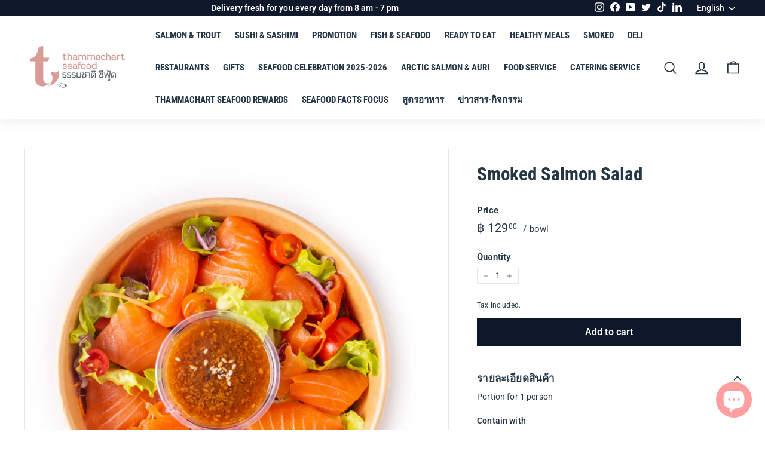

--- FILE ---
content_type: text/html; charset=utf-8
request_url: https://www.thammachartseafood.com/en/products/smoked-salmon-salad
body_size: 62805
content:


<!doctype html>
<html class="no-js" lang="en" dir="ltr">
<head>


  <meta charset="utf-8">
  <meta http-equiv="X-UA-Compatible" content="IE=edge,chrome=1">
  <meta name="viewport" content="width=device-width,initial-scale=1">
  <meta name="theme-color" content="#0f192b">
  <!-- Start cookieyes banner -->
    <script id="cookieyes" type="text/javascript" src="https://cdn-cookieyes.com/client_data/d1d62ba073501be83181cf9e/script.js"></script>
  <!-- End cookieyes banner --> 
  <link rel="canonical" href="https://www.thammachartseafood.com/en/products/smoked-salmon-salad">
  <link rel="preload" as="style" href="//www.thammachartseafood.com/cdn/shop/t/7/assets/theme.css?v=113011105349958917111768304911">
  <link rel="preload" as="script" href="//www.thammachartseafood.com/cdn/shop/t/7/assets/theme.js?v=146047873889071934211647311890">
  <link rel="preconnect" href="https://cdn.shopify.com">
  <link rel="preconnect" href="https://fonts.shopifycdn.com">
  <link rel="dns-prefetch" href="https://productreviews.shopifycdn.com">
  <link rel="dns-prefetch" href="https://ajax.googleapis.com">
  <link rel="dns-prefetch" href="https://maps.googleapis.com">
  <link rel="dns-prefetch" href="https://maps.gstatic.com">

  <script async src="https://umami.moreminimore.com/script.js" data-website-id="ddb27e81-015e-41f1-b65b-d25da153512c"></script><link rel="stylesheet" href="//www.thammachartseafood.com/cdn/shop/t/7/assets/jsc-resets-styles.css?v=146707836981652236581651822202"><link rel="shortcut icon" href="//www.thammachartseafood.com/cdn/shop/files/logo_d8d70fde-8110-464d-b6af-388e83c8104b_32x32.png?v=1649331058" type="image/png" /><title>Smoked Salmon Salad
&ndash; Thammachart Seafood
</title>
<meta name="description" content="Portion for 1 personContain with Smoked Salmon Salad 1 pc. Salad Dressing 1 pc. Chopstick 1 pc. Origin:Thailand StorageBest before eat within 1 dayAllergy Advice:  Contains Wheat, Fish, Soybean"><meta property="og:site_name" content="Thammachart Seafood">
  <meta property="og:url" content="https://www.thammachartseafood.com/en/products/smoked-salmon-salad">
  <meta property="og:title" content="Smoked Salmon Salad">
  <meta property="og:type" content="product">
  <meta property="og:description" content="Portion for 1 personContain with Smoked Salmon Salad 1 pc. Salad Dressing 1 pc. Chopstick 1 pc. Origin:Thailand StorageBest before eat within 1 dayAllergy Advice:  Contains Wheat, Fish, Soybean"><meta property="og:image" content="http://www.thammachartseafood.com/cdn/shop/files/IMG_2587-Edit_662da510-5ebe-4785-8f8d-c093f789f844.jpg?v=1688445652">
    <meta property="og:image:secure_url" content="https://www.thammachartseafood.com/cdn/shop/files/IMG_2587-Edit_662da510-5ebe-4785-8f8d-c093f789f844.jpg?v=1688445652">
    <meta property="og:image:width" content="1040">
    <meta property="og:image:height" content="1040"><meta name="twitter:site" content="@Thammachart_TSR">
  <meta name="twitter:card" content="summary_large_image">
  <meta name="twitter:title" content="Smoked Salmon Salad">
  <meta name="twitter:description" content="Portion for 1 personContain with Smoked Salmon Salad 1 pc. Salad Dressing 1 pc. Chopstick 1 pc. Origin:Thailand StorageBest before eat within 1 dayAllergy Advice:  Contains Wheat, Fish, Soybean">
<style data-shopify>@font-face {
  font-family: "Roboto Condensed";
  font-weight: 700;
  font-style: normal;
  font-display: swap;
  src: url("//www.thammachartseafood.com/cdn/fonts/roboto_condensed/robotocondensed_n7.0c73a613503672be244d2f29ab6ddd3fc3cc69ae.woff2") format("woff2"),
       url("//www.thammachartseafood.com/cdn/fonts/roboto_condensed/robotocondensed_n7.ef6ece86ba55f49c27c4904a493c283a40f3a66e.woff") format("woff");
}

  @font-face {
  font-family: Roboto;
  font-weight: 400;
  font-style: normal;
  font-display: swap;
  src: url("//www.thammachartseafood.com/cdn/fonts/roboto/roboto_n4.2019d890f07b1852f56ce63ba45b2db45d852cba.woff2") format("woff2"),
       url("//www.thammachartseafood.com/cdn/fonts/roboto/roboto_n4.238690e0007583582327135619c5f7971652fa9d.woff") format("woff");
}


  @font-face {
  font-family: Roboto;
  font-weight: 600;
  font-style: normal;
  font-display: swap;
  src: url("//www.thammachartseafood.com/cdn/fonts/roboto/roboto_n6.3d305d5382545b48404c304160aadee38c90ef9d.woff2") format("woff2"),
       url("//www.thammachartseafood.com/cdn/fonts/roboto/roboto_n6.bb37be020157f87e181e5489d5e9137ad60c47a2.woff") format("woff");
}

  @font-face {
  font-family: Roboto;
  font-weight: 400;
  font-style: italic;
  font-display: swap;
  src: url("//www.thammachartseafood.com/cdn/fonts/roboto/roboto_i4.57ce898ccda22ee84f49e6b57ae302250655e2d4.woff2") format("woff2"),
       url("//www.thammachartseafood.com/cdn/fonts/roboto/roboto_i4.b21f3bd061cbcb83b824ae8c7671a82587b264bf.woff") format("woff");
}

  @font-face {
  font-family: Roboto;
  font-weight: 600;
  font-style: italic;
  font-display: swap;
  src: url("//www.thammachartseafood.com/cdn/fonts/roboto/roboto_i6.ebd6b6733fb2b030d60cbf61316511a7ffd82fb3.woff2") format("woff2"),
       url("//www.thammachartseafood.com/cdn/fonts/roboto/roboto_i6.1363905a6d5249605bc5e0f859663ffe95ac3bed.woff") format("woff");
}

</style><link href="//www.thammachartseafood.com/cdn/shop/t/7/assets/theme.css?v=113011105349958917111768304911" rel="stylesheet" type="text/css" media="all" />
<style data-shopify>:root {
    --typeHeaderPrimary: "Roboto Condensed";
    --typeHeaderFallback: sans-serif;
    --typeHeaderSize: 36px;
    --typeHeaderWeight: 700;
    --typeHeaderLineHeight: 1.5;
    --typeHeaderSpacing: 0.0em;

    --typeBasePrimary:Roboto;
    --typeBaseFallback:sans-serif;
    --typeBaseSize: 14px;
    --typeBaseWeight: 400;
    --typeBaseSpacing: 0.01em;
    --typeBaseLineHeight: 1.1;

    --colorSmallImageBg: #ffffff;
    --colorSmallImageBgDark: #f7f7f7;
    --colorLargeImageBg: #e7e7e7;
    --colorLargeImageBgLight: #ffffff;

    --iconWeight: 4px;
    --iconLinecaps: round;

    
      --buttonRadius: 0px;
      --btnPadding: 11px 20px;
    

    
      --roundness: 0px;
    

    
      --gridThickness: 1px;
    

    --productTileMargin: 5%;
    --collectionTileMargin: 5%;

    --swatchSize: 40px;
  }

  @media screen and (max-width: 768px) {
    :root {
      --typeBaseSize: 12px;

      
        --roundness: 0px;
        --btnPadding: 9px 17px;
      
    }
  }</style><!-- Start20230518 -->

<!-- End20230518 -->
  <script>
    document.documentElement.className = document.documentElement.className.replace('no-js', 'js');

    window.theme = window.theme || {};
    theme.routes = {
      home: "/en",
      collections: "/en/collections",
      cart: "/en/cart.js",
      cartPage: "/en/cart",
      cartAdd: "/en/cart/add.js",
      cartChange: "/en/cart/change.js",
      search: "/en/search"
    };
    theme.strings = {
      soldOut: "Sold Out",
      unavailable: "Unavailable",
      inStockLabel: "In stock, ready to ship",
      stockLabel: "Low stock - [count] items left",
      willNotShipUntil: "Ready to ship [date]",
      willBeInStockAfter: "Back in stock [date]",
      waitingForStock: "Inventory on the way",
      savePrice: "Save [saved_amount]",
      cartEmpty: "Your cart is currently empty.",
      cartTermsConfirmation: "You must agree with the terms and conditions of sales to check out",
      searchCollections: "Collections:",
      searchPages: "Pages:",
      searchArticles: "Articles:"
    };
    theme.settings = {
      dynamicVariantsEnable: true,
      cartType: "dropdown",
      isCustomerTemplate: false,
      moneyFormat: "฿ {{amount}}",
      saveType: "percent",
      productImageSize: "square",
      productImageCover: true,
      predictiveSearch: true,
      predictiveSearchType: "product,article",
      superScriptSetting: true,
      superScriptPrice: true,
      quickView: false,
      quickAdd: true,
      themeName: 'Expanse',
      themeVersion: "2.2.0"
    };
  </script>

  <script>window.performance && window.performance.mark && window.performance.mark('shopify.content_for_header.start');</script><meta name="google-site-verification" content="gQUWMoMngbGNDxCwF7k9SVy_5s9sLMJ8icl2afjIsfw">
<meta name="facebook-domain-verification" content="fos3kdmy64yho32h3fbkh49jnpom1z">
<meta id="shopify-digital-wallet" name="shopify-digital-wallet" content="/61566222578/digital_wallets/dialog">
<link rel="alternate" hreflang="x-default" href="https://www.thammachartseafood.com/products/smoked-salmon-salad">
<link rel="alternate" hreflang="th-TH" href="https://www.thammachartseafood.com/products/smoked-salmon-salad">
<link rel="alternate" hreflang="en-TH" href="https://www.thammachartseafood.com/en/products/smoked-salmon-salad">
<link rel="alternate" type="application/json+oembed" href="https://www.thammachartseafood.com/en/products/smoked-salmon-salad.oembed">
<script async="async" src="/checkouts/internal/preloads.js?locale=en-TH"></script>
<script id="shopify-features" type="application/json">{"accessToken":"08d0264d8a1b5d634d6a1bfdd5426771","betas":["rich-media-storefront-analytics"],"domain":"www.thammachartseafood.com","predictiveSearch":false,"shopId":61566222578,"locale":"en"}</script>
<script>var Shopify = Shopify || {};
Shopify.shop = "thammachartseafoodth.myshopify.com";
Shopify.locale = "en";
Shopify.currency = {"active":"THB","rate":"1.0"};
Shopify.country = "TH";
Shopify.theme = {"name":"Expanse x Jumpstart [Main]","id":130613051634,"schema_name":"Expanse","schema_version":"2.2.0","theme_store_id":null,"role":"main"};
Shopify.theme.handle = "null";
Shopify.theme.style = {"id":null,"handle":null};
Shopify.cdnHost = "www.thammachartseafood.com/cdn";
Shopify.routes = Shopify.routes || {};
Shopify.routes.root = "/en/";</script>
<script type="module">!function(o){(o.Shopify=o.Shopify||{}).modules=!0}(window);</script>
<script>!function(o){function n(){var o=[];function n(){o.push(Array.prototype.slice.apply(arguments))}return n.q=o,n}var t=o.Shopify=o.Shopify||{};t.loadFeatures=n(),t.autoloadFeatures=n()}(window);</script>
<script id="shop-js-analytics" type="application/json">{"pageType":"product"}</script>
<script defer="defer" async type="module" src="//www.thammachartseafood.com/cdn/shopifycloud/shop-js/modules/v2/client.init-shop-cart-sync_IZsNAliE.en.esm.js"></script>
<script defer="defer" async type="module" src="//www.thammachartseafood.com/cdn/shopifycloud/shop-js/modules/v2/chunk.common_0OUaOowp.esm.js"></script>
<script type="module">
  await import("//www.thammachartseafood.com/cdn/shopifycloud/shop-js/modules/v2/client.init-shop-cart-sync_IZsNAliE.en.esm.js");
await import("//www.thammachartseafood.com/cdn/shopifycloud/shop-js/modules/v2/chunk.common_0OUaOowp.esm.js");

  window.Shopify.SignInWithShop?.initShopCartSync?.({"fedCMEnabled":true,"windoidEnabled":true});

</script>
<script>(function() {
  var isLoaded = false;
  function asyncLoad() {
    if (isLoaded) return;
    isLoaded = true;
    var urls = ["https:\/\/js.smile.io\/v1\/smile-shopify.js?shop=thammachartseafoodth.myshopify.com","https:\/\/instafeed.nfcube.com\/cdn\/ba708beccb51687e0ba00f3e804fc911.js?shop=thammachartseafoodth.myshopify.com","\/\/cdn.shopify.com\/proxy\/8660c39a17423986589840e2d20d6c03570fe6918677f5e65bceb24e0d579e22\/aiodstag.cirkleinc.com\/?shop=thammachartseafoodth.myshopify.com\u0026sp-cache-control=cHVibGljLCBtYXgtYWdlPTkwMA"];
    for (var i = 0; i < urls.length; i++) {
      var s = document.createElement('script');
      s.type = 'text/javascript';
      s.async = true;
      s.src = urls[i];
      var x = document.getElementsByTagName('script')[0];
      x.parentNode.insertBefore(s, x);
    }
  };
  if(window.attachEvent) {
    window.attachEvent('onload', asyncLoad);
  } else {
    window.addEventListener('load', asyncLoad, false);
  }
})();</script>
<script id="__st">var __st={"a":61566222578,"offset":25200,"reqid":"1d9e7f07-1288-47ce-b21b-8299668501ca-1768424975","pageurl":"www.thammachartseafood.com\/en\/products\/smoked-salmon-salad","u":"1f5fdbd94a4a","p":"product","rtyp":"product","rid":7873713471730};</script>
<script>window.ShopifyPaypalV4VisibilityTracking = true;</script>
<script id="captcha-bootstrap">!function(){'use strict';const t='contact',e='account',n='new_comment',o=[[t,t],['blogs',n],['comments',n],[t,'customer']],c=[[e,'customer_login'],[e,'guest_login'],[e,'recover_customer_password'],[e,'create_customer']],r=t=>t.map((([t,e])=>`form[action*='/${t}']:not([data-nocaptcha='true']) input[name='form_type'][value='${e}']`)).join(','),a=t=>()=>t?[...document.querySelectorAll(t)].map((t=>t.form)):[];function s(){const t=[...o],e=r(t);return a(e)}const i='password',u='form_key',d=['recaptcha-v3-token','g-recaptcha-response','h-captcha-response',i],f=()=>{try{return window.sessionStorage}catch{return}},m='__shopify_v',_=t=>t.elements[u];function p(t,e,n=!1){try{const o=window.sessionStorage,c=JSON.parse(o.getItem(e)),{data:r}=function(t){const{data:e,action:n}=t;return t[m]||n?{data:e,action:n}:{data:t,action:n}}(c);for(const[e,n]of Object.entries(r))t.elements[e]&&(t.elements[e].value=n);n&&o.removeItem(e)}catch(o){console.error('form repopulation failed',{error:o})}}const l='form_type',E='cptcha';function T(t){t.dataset[E]=!0}const w=window,h=w.document,L='Shopify',v='ce_forms',y='captcha';let A=!1;((t,e)=>{const n=(g='f06e6c50-85a8-45c8-87d0-21a2b65856fe',I='https://cdn.shopify.com/shopifycloud/storefront-forms-hcaptcha/ce_storefront_forms_captcha_hcaptcha.v1.5.2.iife.js',D={infoText:'Protected by hCaptcha',privacyText:'Privacy',termsText:'Terms'},(t,e,n)=>{const o=w[L][v],c=o.bindForm;if(c)return c(t,g,e,D).then(n);var r;o.q.push([[t,g,e,D],n]),r=I,A||(h.body.append(Object.assign(h.createElement('script'),{id:'captcha-provider',async:!0,src:r})),A=!0)});var g,I,D;w[L]=w[L]||{},w[L][v]=w[L][v]||{},w[L][v].q=[],w[L][y]=w[L][y]||{},w[L][y].protect=function(t,e){n(t,void 0,e),T(t)},Object.freeze(w[L][y]),function(t,e,n,w,h,L){const[v,y,A,g]=function(t,e,n){const i=e?o:[],u=t?c:[],d=[...i,...u],f=r(d),m=r(i),_=r(d.filter((([t,e])=>n.includes(e))));return[a(f),a(m),a(_),s()]}(w,h,L),I=t=>{const e=t.target;return e instanceof HTMLFormElement?e:e&&e.form},D=t=>v().includes(t);t.addEventListener('submit',(t=>{const e=I(t);if(!e)return;const n=D(e)&&!e.dataset.hcaptchaBound&&!e.dataset.recaptchaBound,o=_(e),c=g().includes(e)&&(!o||!o.value);(n||c)&&t.preventDefault(),c&&!n&&(function(t){try{if(!f())return;!function(t){const e=f();if(!e)return;const n=_(t);if(!n)return;const o=n.value;o&&e.removeItem(o)}(t);const e=Array.from(Array(32),(()=>Math.random().toString(36)[2])).join('');!function(t,e){_(t)||t.append(Object.assign(document.createElement('input'),{type:'hidden',name:u})),t.elements[u].value=e}(t,e),function(t,e){const n=f();if(!n)return;const o=[...t.querySelectorAll(`input[type='${i}']`)].map((({name:t})=>t)),c=[...d,...o],r={};for(const[a,s]of new FormData(t).entries())c.includes(a)||(r[a]=s);n.setItem(e,JSON.stringify({[m]:1,action:t.action,data:r}))}(t,e)}catch(e){console.error('failed to persist form',e)}}(e),e.submit())}));const S=(t,e)=>{t&&!t.dataset[E]&&(n(t,e.some((e=>e===t))),T(t))};for(const o of['focusin','change'])t.addEventListener(o,(t=>{const e=I(t);D(e)&&S(e,y())}));const B=e.get('form_key'),M=e.get(l),P=B&&M;t.addEventListener('DOMContentLoaded',(()=>{const t=y();if(P)for(const e of t)e.elements[l].value===M&&p(e,B);[...new Set([...A(),...v().filter((t=>'true'===t.dataset.shopifyCaptcha))])].forEach((e=>S(e,t)))}))}(h,new URLSearchParams(w.location.search),n,t,e,['guest_login'])})(!1,!0)}();</script>
<script integrity="sha256-4kQ18oKyAcykRKYeNunJcIwy7WH5gtpwJnB7kiuLZ1E=" data-source-attribution="shopify.loadfeatures" defer="defer" src="//www.thammachartseafood.com/cdn/shopifycloud/storefront/assets/storefront/load_feature-a0a9edcb.js" crossorigin="anonymous"></script>
<script data-source-attribution="shopify.dynamic_checkout.dynamic.init">var Shopify=Shopify||{};Shopify.PaymentButton=Shopify.PaymentButton||{isStorefrontPortableWallets:!0,init:function(){window.Shopify.PaymentButton.init=function(){};var t=document.createElement("script");t.src="https://www.thammachartseafood.com/cdn/shopifycloud/portable-wallets/latest/portable-wallets.en.js",t.type="module",document.head.appendChild(t)}};
</script>
<script data-source-attribution="shopify.dynamic_checkout.buyer_consent">
  function portableWalletsHideBuyerConsent(e){var t=document.getElementById("shopify-buyer-consent"),n=document.getElementById("shopify-subscription-policy-button");t&&n&&(t.classList.add("hidden"),t.setAttribute("aria-hidden","true"),n.removeEventListener("click",e))}function portableWalletsShowBuyerConsent(e){var t=document.getElementById("shopify-buyer-consent"),n=document.getElementById("shopify-subscription-policy-button");t&&n&&(t.classList.remove("hidden"),t.removeAttribute("aria-hidden"),n.addEventListener("click",e))}window.Shopify?.PaymentButton&&(window.Shopify.PaymentButton.hideBuyerConsent=portableWalletsHideBuyerConsent,window.Shopify.PaymentButton.showBuyerConsent=portableWalletsShowBuyerConsent);
</script>
<script data-source-attribution="shopify.dynamic_checkout.cart.bootstrap">document.addEventListener("DOMContentLoaded",(function(){function t(){return document.querySelector("shopify-accelerated-checkout-cart, shopify-accelerated-checkout")}if(t())Shopify.PaymentButton.init();else{new MutationObserver((function(e,n){t()&&(Shopify.PaymentButton.init(),n.disconnect())})).observe(document.body,{childList:!0,subtree:!0})}}));
</script>

<script>window.performance && window.performance.mark && window.performance.mark('shopify.content_for_header.end');</script>

  <script src="https://code.jquery.com/jquery-3.2.1.min.js"></script>
  <script src="//www.thammachartseafood.com/cdn/shop/t/7/assets/vendor-scripts-v1.js" defer="defer"></script>
  <script src="//www.thammachartseafood.com/cdn/shop/t/7/assets/theme.js?v=146047873889071934211647311890" defer="defer"></script>

  <script src="https://cdnjs.cloudflare.com/ajax/libs/flickity/2.3.0/flickity.pkgd.min.js" defer></script>
  <!-- Cart js item -->
  <script type="text/javascript" src="https://cdnjs.cloudflare.com/ajax/libs/shopify-cartjs/0.4.1/cart.min.js" defer></script>
  <script type="text/javascript">
  jQuery(function() {
      CartJS.init({"note":null,"attributes":{},"original_total_price":0,"total_price":0,"total_discount":0,"total_weight":0.0,"item_count":0,"items":[],"requires_shipping":false,"currency":"THB","items_subtotal_price":0,"cart_level_discount_applications":[],"checkout_charge_amount":0}, {
          "dataAPI": false
      });
  });
  </script>
  <script src="//www.thammachartseafood.com/cdn/shop/t/7/assets/jumpstart_reset_scripts.js?v=91043106088454305331652059774" defer></script>
  <input type="hidden" id="isCheckoutLang" data-lang="en">


	<script>var loox_global_hash = '1651467574598';</script><script>var loox_pop_active = true;var loox_pop_display = {"home_page":true,"product_page":true,"cart_page":true,"other_pages":true};</script><style>.loox-reviews-default { max-width: 1200px; margin: 0 auto; }.loox-rating .loox-icon { color:#253746; }</style>

    <!-- Facebook Pixel Code -->
    <script>
    !function(f,b,e,v,n,t,s)
    {if(f.fbq)return;n=f.fbq=function(){n.callMethod?
    n.callMethod.apply(n,arguments):n.queue.push(arguments)};
    if(!f._fbq)f._fbq=n;n.push=n;n.loaded=!0;n.version='2.0';
    n.queue=[];t=b.createElement(e);t.async=!0;
    t.src=v;s=b.getElementsByTagName(e)[0];
    s.parentNode.insertBefore(t,s)}(window, document,'script',
    'https://connect.facebook.net/en_US/fbevents.js');
    fbq('init', '2488900294755771');
    fbq('track', 'PageView');
    </script>
    <noscript><img height="1" width="1" style="display:none"
    src="https://www.facebook.com/tr?id=2488900294755771&ev=PageView&noscript=1"
    /></noscript>
    <!-- End Facebook Pixel Code -->

  
  <!-- Cl1ck Code -->
  <script>
    var _paq = window._paq = window._paq || [];
    _paq.push(['trackPageView']);
    _paq.push(['enableLinkTracking']);
    (function() {
      var u="https://analytics2.cl1ck-api.com/";
      _paq.push(['setTrackerUrl', u+'matomo.php']);
      _paq.push(['setSiteId', '867']);
      var d=document, g=d.createElement('script'), s=d.getElementsByTagName('script')[0];
      g.async=true; g.src=u+'matomo.js'; s.parentNode.insertBefore(g,s);
    })();
  </script>
  <!-- End of Cl1ck Code -->
   

    <meta name="facebook-domain-verification" content="0odxv91996rv7ax53ho0gkz389g4io" />

  
    <!-- Hockeystack Base Code -->
      <script>
         var script = document.createElement(“script”);
         script.id = “wphs”;
         script.src = “https://cdn.jsdelivr.net/npm/hockeystack@latest/hockeystack.min.js”;
         script.async = 1;
         script.dataset.apikey = “cbbb53f7881d21f7230d0ce572f153”;
         script.dataset.cookieless = 1;
         document.getElementsByTagName(‘head’)[0].append(script);
      </script>

    <!-- Clarity Base Code -->
      <script type="text/javascript">
    (function(c,l,a,r,i,t,y){
        c[a]=c[a]||function(){(c[a].q=c[a].q||[]).push(arguments)};
        t=l.createElement(r);t.async=1;t.src="https://www.clarity.ms/tag/"+i;
        y=l.getElementsByTagName(r)[0];y.parentNode.insertBefore(t,y);
    })(window, document, "clarity", "script", "j53cai67lj");
      </script>
      
    <!-- LINE Tag Base Code -->
    <!-- Do Not Modify -->
      <script>
      (function(g,d,o){
      g._ltq=g._ltq||[];g._lt=g._lt||function(){g._ltq.push(arguments)};
      var h=location.protocol===‘https:’?‘https://d.line-scdn.net’:‘http://d.line-cdn.net’;
      var s=d.createElement(‘script’);s.async=1;
      s.src=o||h+‘/n/line_tag/public/release/v1/lt.js’;
      var t=d.getElementsByTagName(‘script’)[0];t.parentNode.insertBefore(s,t);
      })(window, document);
      _lt(‘init’, {customerType: ‘lap’,tagId: ‘cfbb0c9d-dec6-4afd-bfac-2fb6a8b1df18’});
      _lt(‘send’, ‘pv’, [‘cfbb0c9d-dec6-4afd-bfac-2fb6a8b1df18’]);
      </script>
      <noscript>
      <img height=“1” width=“1” style=“display:none”
      src=“https://tr.line.me/tag.gif?c_t=lap&t_id=cfbb0c9d-dec6-4afd-bfac-2fb6a8b1df18&e=pv&noscript=1” />
      </noscript>
    <!-- End LINE Tag Base Code -->

    <!-- LINE Tag Base Code -->
    <!-- Do Not Modify -->
    <script>
    (function(g,d,o){
      g._ltq=g._ltq||[];g._lt=g._lt||function(){g._ltq.push(arguments)};
      var h=location.protocol==='https:'?'https://d.line-scdn.net':'http://d.line-cdn.net';
      var s=d.createElement('script');s.async=1;
      s.src=o||h+'/n/line_tag/public/release/v1/lt.js';
      var t=d.getElementsByTagName('script')[0];t.parentNode.insertBefore(s,t);
        })(window, document);
    _lt('init', {
      customerType: 'lap',
      tagId: 'cfbb0c9d-dec6-4afd-bfac-2fb6a8b1df18'
    });
    _lt('send', 'pv', ['cfbb0c9d-dec6-4afd-bfac-2fb6a8b1df18']);
    </script>
    <noscript>
      <img height="1" width="1" style="display:none"
           src="https://tr.line.me/tag.gif?c_t=lap&t_id=cfbb0c9d-dec6-4afd-bfac-2fb6a8b1df18&e=pv&noscript=1" />
    </noscript>
    <!-- End LINE Tag Base Code -->
    <script>
    _lt('send', 'cv', {
      type: 'Conversion'
    },['cfbb0c9d-dec6-4afd-bfac-2fb6a8b1df18']);
    </script>

    <!-- Lead Base Code -->
    <!-- analytics code start -->
      <script type=“text/javascript”>
      var clientId = “5838-205”;
      var trackingServerPath = “https://trk.mx9.inboxgateway.com/analytics”;
      var trackingBanner = true;
      var trackingPermissionBox = false;
      var trackingPermissionVal = 0;
      </script>
      <script async src=“https://trk.mx9.inboxgateway.com/analytics/loga.js” type=“text/javascript”></script>
    <!-- analytics code end -->

    <!-- Google Tag Manager -->
    <script>(function(w,d,s,l,i){w[l]=w[l]||[];w[l].push({'gtm.start':
    new Date().getTime(),event:'gtm.js'});var f=d.getElementsByTagName(s)[0],
    j=d.createElement(s),dl=l!='dataLayer'?'&l='+l:'';j.async=true;j.src=
    'https://www.googletagmanager.com/gtm.js?id='+i+dl;f.parentNode.insertBefore(j,f);
    })(window,document,'script','dataLayer','GTM-MJHPFSQ');</script>
    <!-- End Google Tag Manager -->

  
  	<script type="text/javascript">

window.dataLayer = window.dataLayer || [];
window.appStart = function(){

window.productPageHandle = function(){
var productName = "Smoked Salmon Salad";
var productId = "7873713471730";
var productPrice = "129.00";
var productBrand = "Thammachart Seafood";
var productCollection = "All Products"

window.dataLayer.push({
event: 'SEJ_productDetail',
productName: productName,
productId: productId,
productPrice: productPrice,
productBrand: productBrand,
productCategory: productCollection,
});
};


productPageHandle()

}
appStart();

</script>
<!-- 20221214 -->
<!--
  <script type="text/javascript" src="https://9b44a05e89a49b44a0a005d.zapwp.com/generate_js:true"></script>
  -->


   
<!-- Zapiet | Store Pickup + Delivery -->

<!-- Zapiet | Store Pickup + Delivery -->



  
  <!-- BEGIN app block: shopify://apps/hulk-form-builder/blocks/app-embed/b6b8dd14-356b-4725-a4ed-77232212b3c3 --><!-- BEGIN app snippet: hulkapps-formbuilder-theme-ext --><script type="text/javascript">
  
  if (typeof window.formbuilder_customer != "object") {
        window.formbuilder_customer = {}
  }

  window.hulkFormBuilder = {
    form_data: {},
    shop_data: {"shop_67WygBz78jvdcXJCu6W_zw":{"shop_uuid":"67WygBz78jvdcXJCu6W_zw","shop_timezone":"Asia\/Bangkok","shop_id":60297,"shop_is_after_submit_enabled":true,"shop_shopify_plan":"Shopify Plus","shop_shopify_domain":"thammachartseafoodth.myshopify.com","shop_created_at":"2021-12-23T00:05:11.625-06:00","is_skip_metafield":false,"shop_deleted":false,"shop_disabled":false}},
    settings_data: {"shop_settings":{"shop_customise_msgs":[],"default_customise_msgs":{"is_required":"is required","thank_you":"Thank you! The form was submitted successfully.","processing":"Processing...","valid_data":"Please provide valid data","valid_email":"Provide valid email format","valid_tags":"HTML Tags are not allowed","valid_phone":"Provide valid phone number","valid_captcha":"Please provide valid captcha response","valid_url":"Provide valid URL","only_number_alloud":"Provide valid number in","number_less":"must be less than","number_more":"must be more than","image_must_less":"Image must be less than 20MB","image_number":"Images allowed","image_extension":"Invalid extension! Please provide image file","error_image_upload":"Error in image upload. Please try again.","error_file_upload":"Error in file upload. Please try again.","your_response":"Your response","error_form_submit":"Error occur.Please try again after sometime.","email_submitted":"Form with this email is already submitted","invalid_email_by_zerobounce":"The email address you entered appears to be invalid. Please check it and try again.","download_file":"Download file","card_details_invalid":"Your card details are invalid","card_details":"Card details","please_enter_card_details":"Please enter card details","card_number":"Card number","exp_mm":"Exp MM","exp_yy":"Exp YY","crd_cvc":"CVV","payment_value":"Payment amount","please_enter_payment_amount":"Please enter payment amount","address1":"Address line 1","address2":"Address line 2","city":"City","province":"Province","zipcode":"Zip code","country":"Country","blocked_domain":"This form does not accept addresses from","file_must_less":"File must be less than 20MB","file_extension":"Invalid extension! Please provide file","only_file_number_alloud":"files allowed","previous":"Previous","next":"Next","must_have_a_input":"Please enter at least one field.","please_enter_required_data":"Please enter required data","atleast_one_special_char":"Include at least one special character","atleast_one_lowercase_char":"Include at least one lowercase character","atleast_one_uppercase_char":"Include at least one uppercase character","atleast_one_number":"Include at least one number","must_have_8_chars":"Must have 8 characters long","be_between_8_and_12_chars":"Be between 8 and 12 characters long","please_select":"Please Select","phone_submitted":"Form with this phone number is already submitted","user_res_parse_error":"Error while submitting the form","valid_same_values":"values must be same","product_choice_clear_selection":"Clear Selection","picture_choice_clear_selection":"Clear Selection","remove_all_for_file_image_upload":"Remove All","invalid_file_type_for_image_upload":"You can't upload files of this type.","invalid_file_type_for_signature_upload":"You can't upload files of this type.","max_files_exceeded_for_file_upload":"You can not upload any more files.","max_files_exceeded_for_image_upload":"You can not upload any more files.","file_already_exist":"File already uploaded","max_limit_exceed":"You have added the maximum number of text fields.","cancel_upload_for_file_upload":"Cancel upload","cancel_upload_for_image_upload":"Cancel upload","cancel_upload_for_signature_upload":"Cancel upload"},"shop_blocked_domains":[]}},
    features_data: {"shop_plan_features":{"shop_plan_features":["unlimited-forms","full-design-customization","export-form-submissions","multiple-recipients-for-form-submissions","multiple-admin-notifications","enable-captcha","unlimited-file-uploads","save-submitted-form-data","set-auto-response-message","conditional-logic","form-banner","save-as-draft-facility","include-user-response-in-admin-email","disable-form-submission","file-upload"]}},
    shop: null,
    shop_id: null,
    plan_features: null,
    validateDoubleQuotes: false,
    assets: {
      extraFunctions: "https://cdn.shopify.com/extensions/019bb5ee-ec40-7527-955d-c1b8751eb060/form-builder-by-hulkapps-50/assets/extra-functions.js",
      extraStyles: "https://cdn.shopify.com/extensions/019bb5ee-ec40-7527-955d-c1b8751eb060/form-builder-by-hulkapps-50/assets/extra-styles.css",
      bootstrapStyles: "https://cdn.shopify.com/extensions/019bb5ee-ec40-7527-955d-c1b8751eb060/form-builder-by-hulkapps-50/assets/theme-app-extension-bootstrap.css"
    },
    translations: {
      htmlTagNotAllowed: "HTML Tags are not allowed",
      sqlQueryNotAllowed: "SQL Queries are not allowed",
      doubleQuoteNotAllowed: "Double quotes are not allowed",
      vorwerkHttpWwwNotAllowed: "The words \u0026#39;http\u0026#39; and \u0026#39;www\u0026#39; are not allowed. Please remove them and try again.",
      maxTextFieldsReached: "You have added the maximum number of text fields.",
      avoidNegativeWords: "Avoid negative words: Don\u0026#39;t use negative words in your contact message.",
      customDesignOnly: "This form is for custom designs requests. For general inquiries please contact our team at info@stagheaddesigns.com",
      zerobounceApiErrorMsg: "We couldn\u0026#39;t verify your email due to a technical issue. Please try again later.",
    }

  }

  

  window.FbThemeAppExtSettingsHash = {}
  
</script><!-- END app snippet --><!-- END app block --><!-- BEGIN app block: shopify://apps/zapiet-pickup-delivery/blocks/app-embed/5599aff0-8af1-473a-a372-ecd72a32b4d5 -->









    <style>#storePickupApp {
}</style>




<script type="text/javascript">
    var zapietTranslations = {};

    window.ZapietMethods = {"delivery":{"active":true,"enabled":true,"name":"Delivery","sort":0,"status":{"condition":"price","operator":"morethan","value":0,"enabled":true,"product_conditions":{"enabled":false,"value":"Bangkok only","enable":true,"property":"tags","hide_button":false}},"button":{"type":"default","default":"","hover":"","active":""}},"shipping":{"active":false,"enabled":true,"name":"Shipping","sort":1,"status":{"condition":"price","operator":"morethan","value":0,"enabled":true,"product_conditions":{"enabled":true,"value":"out of bangkok delivery","enable":true,"property":"tags","hide_button":false}},"button":{"type":"default","default":"","hover":"","active":""}},"pickup":{"active":false,"enabled":true,"name":"Pickup","sort":2,"status":{"condition":"price","operator":"morethan","value":0,"enabled":true,"product_conditions":{"enabled":false,"value":"Restaurant","enable":true,"property":"tags","hide_button":false}},"button":{"type":"default","default":"","hover":"","active":""}}}
    window.ZapietEvent = {
        listen: function(eventKey, callback) {
            if (!this.listeners) {
                this.listeners = [];
            }
            this.listeners.push({
                eventKey: eventKey,
                callback: callback
            });
        },
    };

    

    
        
        var language_settings = {"enable_app":true,"enable_geo_search_for_pickups":false,"pickup_region_filter_enabled":false,"pickup_region_filter_field":null,"currency":"THB","weight_format":"kg","pickup.enable_map":false,"delivery_validation_method":"exact_postcode_matching","base_country_name":"Thailand","base_country_code":"TH","method_display_style":"default","default_method_display_style":"classic","date_format":"l, F j, Y","time_format":"HH:i","week_day_start":"Sun","pickup_address_format":"<span class=\"name\"><strong>{{company_name}}</strong></span><span class=\"address\">{{address_line_1}}<br>{{city}}, {{postal_code}}</span><span class=\"distance\">{{distance}}</span>{{more_information}}","rates_enabled":true,"payment_customization_enabled":false,"distance_format":"km","enable_delivery_address_autocompletion":false,"enable_delivery_current_location":false,"enable_pickup_address_autocompletion":false,"pickup_date_picker_enabled":true,"pickup_time_picker_enabled":true,"delivery_note_enabled":false,"delivery_note_required":false,"delivery_date_picker_enabled":true,"delivery_time_picker_enabled":true,"shipping.date_picker_enabled":true,"delivery_validate_cart":false,"pickup_validate_cart":false,"gmak":"","enable_checkout_locale":true,"enable_checkout_url":true,"disable_widget_for_digital_items":true,"disable_widget_for_product_handles":"gift-card","colors":{"widget_active_background_color":null,"widget_active_border_color":null,"widget_active_icon_color":null,"widget_active_text_color":null,"widget_inactive_background_color":null,"widget_inactive_border_color":null,"widget_inactive_icon_color":null,"widget_inactive_text_color":null},"delivery_validator":{"enabled":false,"show_on_page_load":true,"sticky":true},"checkout":{"delivery":{"discount_code":"","prepopulate_shipping_address":true,"preselect_first_available_time":true},"pickup":{"discount_code":null,"prepopulate_shipping_address":true,"customer_phone_required":false,"preselect_first_location":true,"preselect_first_available_time":true},"shipping":{"discount_code":null}},"day_name_attribute_enabled":false,"methods":{"delivery":{"active":true,"enabled":true,"name":"Delivery","sort":0,"status":{"condition":"price","operator":"morethan","value":0,"enabled":true,"product_conditions":{"enabled":false,"value":"Bangkok only","enable":true,"property":"tags","hide_button":false}},"button":{"type":"default","default":"","hover":"","active":""}},"shipping":{"active":false,"enabled":true,"name":"Shipping","sort":1,"status":{"condition":"price","operator":"morethan","value":0,"enabled":true,"product_conditions":{"enabled":true,"value":"out of bangkok delivery","enable":true,"property":"tags","hide_button":false}},"button":{"type":"default","default":"","hover":"","active":""}},"pickup":{"active":false,"enabled":true,"name":"Pickup","sort":2,"status":{"condition":"price","operator":"morethan","value":0,"enabled":true,"product_conditions":{"enabled":false,"value":"Restaurant","enable":true,"property":"tags","hide_button":false}},"button":{"type":"default","default":"","hover":"","active":""}}},"translations":{"methods":{"shipping":"Shipping","pickup":"Pickups","delivery":"Delivery"},"calendar":{"january":"January","february":"February","march":"March","april":"April","may":"May","june":"June","july":"July","august":"August","september":"September","october":"October","november":"November","december":"December","sunday":"Sun","monday":"Mon","tuesday":"Tue","wednesday":"Wed","thursday":"Thu","friday":"Fri","saturday":"Sat","today":"","close":"","labelMonthNext":"Next month","labelMonthPrev":"Previous month","labelMonthSelect":"Select a month","labelYearSelect":"Select a year","and":"and","between":"between"},"pickup":{"heading":"Store Pickup","note":"","location_placeholder":"Enter your postal code ...","filter_by_region_placeholder":"Filter by state/province","location_label":"Choose a location.","datepicker_label":"Choose a date and time.","date_time_output":"{{DATE}} at {{TIME}}","datepicker_placeholder":"Choose a date and time.","locations_found":"Please select a pickup location:","no_locations_found":"Sorry, pickup is not available for your selected items.","no_locations_region":"Sorry, pickup is not available in your region.","no_date_time_selected":"Please select a date & time.","checkout_button":"Checkout","could_not_find_location":"Sorry, we could not find your location.","checkout_error":"Please select a date and time for pickup.","more_information":"More information","opening_hours":"Opening hours","dates_not_available":"Sorry, your selected items are not currently available for pickup.","min_order_total":"Minimum order value for pickup is ฿0.00","min_order_weight":"Minimum order weight for pickup is {{ weight }}","max_order_total":"Maximum order value for pickup is ฿0.00","max_order_weight":"Maximum order weight for pickup is {{ weight }}","cart_eligibility_error":"Sorry, pickup is not available for your selected items.","location_error":"Please select a pickup location.","preselect_first_available_time":"Select a time","method_not_available":"Not available"},"delivery":{"heading":"Local Delivery","note":"Enter your postal code to check if you are eligible for local delivery:","location_placeholder":"Enter your postal code ...","datepicker_label":"Choose a date and time.","datepicker_placeholder":"Choose a date and time.","date_time_output":"{{DATE}} between {{SLOT_START_TIME}} and {{SLOT_END_TIME}}","available":"Great! You are eligible for delivery.","not_available":"Sorry, delivery is not available in your area.","no_date_time_selected":"Please select a date & time for delivery.","checkout_button":"Checkout","could_not_find_location":"Sorry, we could not find your location.","checkout_error":"Please enter a valid zipcode and select your preferred date and time for delivery.","cart_eligibility_error":"Sorry, delivery is not available for your selected items.","dates_not_available":"Sorry, your selected items are not currently available for delivery.","min_order_total":"Minimum order value for delivery is ฿0.00","min_order_weight":"Minimum order weight for delivery is {{ weight }}","max_order_total":"Maximum order value for delivery is ฿0.00","max_order_weight":"Maximum order weight for delivery is {{ weight }}","delivery_validator_prelude":"Do we deliver?","delivery_validator_placeholder":"Enter your postal code ...","delivery_validator_button_label":"Go","delivery_validator_eligible_heading":"Great, we deliver to your area!","delivery_validator_eligible_content":"To start shopping just click the button below","delivery_validator_eligible_button_label":"Continue shopping","delivery_validator_not_eligible_heading":"Sorry, we do not deliver to your area","delivery_validator_not_eligible_content":"You are more then welcome to continue browsing our store","delivery_validator_not_eligible_button_label":"Continue shopping","delivery_validator_error_heading":"An error occured","delivery_validator_error_content":"Sorry, it looks like we have encountered an unexpected error. Please try again.","delivery_validator_error_button_label":"Continue shopping","delivery_note_label":"Please enter delivery instructions (optional)","delivery_note_label_required":"Please enter delivery instructions (required)","delivery_note_error":"Please enter delivery instructions","delivery_validator_eligible_button_link":"#","delivery_validator_not_eligible_button_link":"#","delivery_validator_error_button_link":"#","preselect_first_available_time":"Select a time","method_not_available":"Not available"},"shipping":{"heading":"Shipping","note":"Please click the checkout button to continue.","checkout_button":"Checkout","datepicker_placeholder":"Choose a date.","checkout_error":"Please choose a date for shipping.","min_order_total":"Minimum order value for shipping is ฿0.00","min_order_weight":"Minimum order weight for shipping is {{ weight }}","max_order_total":"Maximum order value for shipping is ฿0.00","max_order_weight":"Maximum order weight for shipping is {{ weight }}","cart_eligibility_error":"Sorry, shipping is not available for your selected items.","method_not_available":"Not available"},"widget":{"zapiet_id_error":"There was a problem adding the Zapiet ID to your cart","attributes_error":"There was a problem adding the attributes to your cart","no_delivery_options_available":"No delivery options are available for your products","no_checkout_method_error":"Please select a delivery option","daily_limits_modal_title":"Some items in your cart are unavailable for the selected date.","daily_limits_modal_description":"Select a different date or adjust your cart.","daily_limits_modal_close_button":"Review products","daily_limits_modal_change_date_button":"Change date","sms_consent":"I would like to receive SMS notifications about my order updates.","daily_limits_modal_out_of_stock_label":"Out of stock","daily_limits_modal_only_left_label":"Only {{ quantity }} left"},"order_status":{"pickup_details_heading":"Pickup details","pickup_details_text":"Your order will be ready for collection at our {{ Pickup-Location-Company }} location{% if Pickup-Date %} on {{ Pickup-Date | date: \"%A, %d %B\" }}{% if Pickup-Time %} at {{ Pickup-Time }}{% endif %}{% endif %}","delivery_details_heading":"Delivery details","delivery_details_text":"Your order will be delivered locally by our team{% if Delivery-Date %} on the {{ Delivery-Date | date: \"%A, %d %B\" }}{% if Delivery-Time %} between {{ Delivery-Time }}{% endif %}{% endif %}","shipping_details_heading":"Shipping details","shipping_details_text":"Your order will arrive soon{% if Shipping-Date %} on the {{ Shipping-Date | date: \"%A, %d %B\" }}{% endif %}"},"product_widget":{"title":"Delivery and pickup options:","pickup_at":"Pickup at {{ location }}","ready_for_collection":"Ready for collection from","on":"on","view_all_stores":"View all stores","pickup_not_available_item":"Pickup not available for this item","delivery_not_available_location":"Delivery not available for {{ postal_code }}","delivered_by":"Delivered by {{ date }}","delivered_today":"Delivered today","change":"Change","tomorrow":"tomorrow","today":"today","delivery_to":"Delivery to {{ postal_code }}","showing_options_for":"Showing options for {{ postal_code }}","modal_heading":"Select a store for pickup","modal_subheading":"Showing stores near {{ postal_code }}","show_opening_hours":"Show opening hours","hide_opening_hours":"Hide opening hours","closed":"Closed","input_placeholder":"Enter your postal code","input_button":"Check","input_error":"Add a postal code to check available delivery and pickup options.","pickup_available":"Pickup available","not_available":"Not available","select":"Select","selected":"Selected","find_a_store":"Find a store"},"shipping_language_code":"en","delivery_language_code":"en-AU","pickup_language_code":"en-CA"},"default_language":"th","region":"us-2","api_region":"api-us","enable_zapiet_id_all_items":false,"widget_restore_state_on_load":false,"draft_orders_enabled":false,"preselect_checkout_method":true,"widget_show_could_not_locate_div_error":true,"checkout_extension_enabled":false,"show_pickup_consent_checkbox":false,"show_delivery_consent_checkbox":false,"subscription_paused":false,"pickup_note_enabled":false,"pickup_note_required":false,"shipping_note_enabled":false,"shipping_note_required":false};
        zapietTranslations["en"] = language_settings.translations;
    
        
        var language_settings = {"enable_app":true,"enable_geo_search_for_pickups":false,"pickup_region_filter_enabled":false,"pickup_region_filter_field":null,"currency":"THB","weight_format":"kg","pickup.enable_map":false,"delivery_validation_method":"exact_postcode_matching","base_country_name":"Thailand","base_country_code":"TH","method_display_style":"default","default_method_display_style":"classic","date_format":"l, F j, Y","time_format":"HH:i","week_day_start":"Sun","pickup_address_format":"<span class=\"name\"><strong>{{company_name}}</strong></span><span class=\"address\">{{address_line_1}}<br>{{city}}, {{postal_code}}</span><span class=\"distance\">{{distance}}</span>{{more_information}}","rates_enabled":true,"payment_customization_enabled":false,"distance_format":"km","enable_delivery_address_autocompletion":false,"enable_delivery_current_location":false,"enable_pickup_address_autocompletion":false,"pickup_date_picker_enabled":true,"pickup_time_picker_enabled":true,"delivery_note_enabled":false,"delivery_note_required":false,"delivery_date_picker_enabled":true,"delivery_time_picker_enabled":true,"shipping.date_picker_enabled":true,"delivery_validate_cart":false,"pickup_validate_cart":false,"gmak":"","enable_checkout_locale":true,"enable_checkout_url":true,"disable_widget_for_digital_items":true,"disable_widget_for_product_handles":"gift-card","colors":{"widget_active_background_color":null,"widget_active_border_color":null,"widget_active_icon_color":null,"widget_active_text_color":null,"widget_inactive_background_color":null,"widget_inactive_border_color":null,"widget_inactive_icon_color":null,"widget_inactive_text_color":null},"delivery_validator":{"enabled":false,"show_on_page_load":true,"sticky":true},"checkout":{"delivery":{"discount_code":"","prepopulate_shipping_address":true,"preselect_first_available_time":true},"pickup":{"discount_code":null,"prepopulate_shipping_address":true,"customer_phone_required":false,"preselect_first_location":true,"preselect_first_available_time":true},"shipping":{"discount_code":null}},"day_name_attribute_enabled":false,"methods":{"delivery":{"active":true,"enabled":true,"name":"Delivery","sort":0,"status":{"condition":"price","operator":"morethan","value":0,"enabled":true,"product_conditions":{"enabled":false,"value":"Bangkok only","enable":true,"property":"tags","hide_button":false}},"button":{"type":"default","default":"","hover":"","active":""}},"shipping":{"active":false,"enabled":true,"name":"Shipping","sort":1,"status":{"condition":"price","operator":"morethan","value":0,"enabled":true,"product_conditions":{"enabled":true,"value":"out of bangkok delivery","enable":true,"property":"tags","hide_button":false}},"button":{"type":"default","default":"","hover":"","active":""}},"pickup":{"active":false,"enabled":true,"name":"Pickup","sort":2,"status":{"condition":"price","operator":"morethan","value":0,"enabled":true,"product_conditions":{"enabled":false,"value":"Restaurant","enable":true,"property":"tags","hide_button":false}},"button":{"type":"default","default":"","hover":"","active":""}}},"translations":{"methods":{"shipping":"Shipping","pickup":"Pickups","delivery":"Delivery"},"calendar":{"january":"มกราคม","february":"กุมภาพันธ์","march":"มีนาคม","april":"เมษายน","may":"พฤษภาคม","june":"มิถุนายน","july":"กรกฎาคม","august":"สิงหาคม","september":"กันยายน","october":"ตุลาคม","november":"พฤศจิกายน","december":"ธันวาคม","sunday":"วันอาทิตย์","monday":"วันจันทร์","tuesday":"วันอังคาร","wednesday":"วันพุธ","thursday":"วันพฤหัส","friday":"วันศุกร์","saturday":"วันเสาร์","today":null,"close":null,"labelMonthNext":"เดือนหน้า","labelMonthPrev":"เดือนที่แล้ว","labelMonthSelect":"เลือกเดือน","labelYearSelect":"เลือกปี","and":"และ","between":"ระหว่าง"},"pickup":{"heading":"นัดรับสินค้าด้วยตัวเอง","note":null,"location_placeholder":"กรุณาใส่รหัสไปรษณีย์","filter_by_region_placeholder":"กรองตามภูมิภาค","location_label":"เลือกสถานที่จัดส่ง","datepicker_label":"วันและเวลาจัดส่ง","date_time_output":"{{DATE}} ที่ {{TIME}}","datepicker_placeholder":"เลือกวันและเวลา","locations_found":"กรุณาเลือก สถานที่ วันและเวลาจัดส่งสินค้า","no_locations_found":"ขออภัย ไม่สามารถรับสินค้าได้สำหรับรายการที่คุณเลือก รบกวนลบสินค้าชิ้นล่าสุดออกจากตะกร้า เนื่องจากสินค้าชิ้นนี้ ไม่รองรับการจัดส่งนอกกรุงเทพฯ และปริมณฑลค่ะ","no_date_time_selected":"กรุณาเลือกวันและเวลา","checkout_button":"เช็คเอาท์","could_not_find_location":"ขออภัยค่ะ เราไม่พบที่อยู่ของคุณ","checkout_error":"กรุณาเลือกวันและเวลา","more_information":"ข้อมูลเพิ่มเติม","opening_hours":"เวลาทำการ","dates_not_available":"ขออภัยค่ะ สินค้าชิ้นนี้ไม่รองรับบริการนัดรับสินค้าด้วยตัวเอง","min_order_total":"Minimum order value for pickup is ฿0.00","min_order_weight":"Minimum order weight for pickup is {{ weight }}","max_order_total":"Maximum order value for pickup is ฿0.00","max_order_weight":"Maximum order weight for pickup is {{ weight }}","cart_eligibility_error":"ขออภัยค่ะ บริการจัดส่งไม่รองรับสำหรับสินค้าชิ้นนี้ รบกวนลบสินค้าชิ้นล่าสุดออกจากตะกร้า เนื่องจากสินค้าชิ้นนี้ ไม่รองรับการจัดส่งนอกกรุงเทพฯ และปริมณฑลค่ะ","no_locations_region":"Sorry, pickup is not available in your region.","location_error":"Please select a pickup location.","preselect_first_available_time":"Select a time","method_not_available":"Not available"},"delivery":{"heading":"จัดส่งในพื้นที่กรุงเทพฯ และปริมณฑล","note":"ป้อนรหัสไปรษณีย์ของคุณลงในฟิลด์ด้านล่างเพื่อตรวจสอบว่าคุณมีสิทธิ์ได้รับการจัดส่งในพื้นที่หรือไม่:","location_placeholder":"กรุณาใส่รหัสไปรษณีย์","datepicker_label":"วันและเวลาจัดส่ง","datepicker_placeholder":"เลือกวันและเวลา","date_time_output":"{{DATE}} ระหว่าง {{SLOT_START_TIME}} และ {{SLOT_END_TIME}}","available":"ยอดเยี่ยม! คุณมีสิทธิ์ได้รับการจัดส่ง","not_available":"ขออภัยค่ะ การจัดส่งไม่รองรับในพื้นที่ของคุณ","no_date_time_selected":"กรุณาเลือกวันและเวลาในการรับสินค้า","checkout_button":"เช็คเอาท์","could_not_find_location":"ขออภัยค่ะ เราไม่พบที่อยู่ของคุณ","checkout_error":"โปรดป้อนรหัสไปรษณีย์ที่ถูกต้อง และเลือกวันและเวลาที่คุณต้องการจัดส่ง","cart_eligibility_error":"ขออภัย ไม่สามารถจัดส่งสำหรับรายการที่คุณเลือก","dates_not_available":"ขออภัย รายการที่คุณเลือกไม่สามารถจัดส่งได้ในขณะนี้ รบกวนลบสินค้าชิ้นล่าสุดออกจากตะกร้า เนื่องจากสินค้าชิ้นนี้ ไม่รองรับการจัดส่งนอกกรุงเทพฯ และปริมณฑลค่ะ","min_order_total":"มูลค่าการสั่งซื้อขั้นต่ำสำหรับการจัดส่งคือ ฿0.00","min_order_weight":"น้ำหนักการสั่งซื้อขั้นต่ำสำหรับการจัดส่งคือ {{ weight }}","max_order_total":"มูลค่าการสั่งซื้อสูงสุดสำหรับการจัดส่งคือ ฿0.00","max_order_weight":"น้ำหนักการสั่งซื้อสูงสุดสำหรับการจัดส่งคือ {{ weight }}","delivery_validator_prelude":"เราจัดส่ง?","delivery_validator_placeholder":"ใส่รหัสไปรษณีย์ของคุณ ...","delivery_validator_button_label":"ไป","delivery_validator_eligible_heading":"เยี่ยมเลย เราจัดส่งให้ถึงที่!","delivery_validator_eligible_content":"เริ่มต้นการช้อปปิ้งเพียงแค่คลิกปุ่มด้านล่าง","delivery_validator_eligible_button_label":"ช้อปปิ้งต่อ","delivery_validator_not_eligible_heading":"ขออภัยเราไม่ส่งไปยังพื้นที่ของคุณ","delivery_validator_not_eligible_content":"คุณยินดีที่จะเรียกดูร้านค้าของเราต่อไป","delivery_validator_not_eligible_button_label":"ช้อปปิ้งต่อ","delivery_validator_error_heading":"เกิดข้อผิดพลาด","delivery_validator_error_content":"ขออภัย ดูเหมือนว่าเราพบข้อผิดพลาดที่ไม่คาดคิด กรุณาลองอีกครั้ง.","delivery_validator_error_button_label":"ช้อปปิ้งต่อ","delivery_note_label":"Please enter delivery instructions (optional)","delivery_note_label_required":"Please enter delivery instructions (required)","delivery_note_error":"Please enter delivery instructions","delivery_validator_eligible_button_link":"#","delivery_validator_not_eligible_button_link":"#","delivery_validator_error_button_link":"#","preselect_first_available_time":"Select a time","method_not_available":"Not available"},"shipping":{"heading":"จัดส่งภายในประเทศ","note":"โปรดคลิกปุ่มชำระเงินเพื่อดำเนินการต่อ","checkout_button":"เช็คเอาท์","datepicker_placeholder":"เลือกวันและเวลา","checkout_error":"กรุณาเลือกวันที่จัดส่ง","min_order_total":"มูลค่าการสั่งซื้อขั้นต่ำสำหรับการจัดส่งคือ ฿0.00","min_order_weight":"น้ำหนักการสั่งซื้อขั้นต่ำสำหรับการจัดส่งคือ {{ weight }}","max_order_total":"มูลค่าการสั่งซื้อสูงสุดสำหรับการจัดส่งคือ ฿0.00","max_order_weight":"น้ำหนักการสั่งซื้อสูงสุดสำหรับการจัดส่งคือ {{ weight }}","cart_eligibility_error":"ขออภัย ไม่สามารถจัดส่งได้สำหรับรายการที่คุณเลือก ขออภัยค่ะ สินค้าชิ้นนี้ไม่รองรับการจัดส่งนอกพื้นที่กรุงเทพฯ และปริมณฑล","method_not_available":"Not available"},"widget":{"no_delivery_options_available":"No delivery options are available for your products","no_checkout_method_error":"Please select a delivery option","daily_limits_modal_title":"Some items in your cart are unavailable for the selected date.","daily_limits_modal_description":"Select a different date or adjust your cart.","daily_limits_modal_close_button":"Review products","daily_limits_modal_change_date_button":"Change date","sms_consent":"I would like to receive SMS notifications about my order updates.","daily_limits_modal_out_of_stock_label":"Out of stock","daily_limits_modal_only_left_label":"Only {{ quantity }} left"},"order_status":{"pickup_details_heading":"Pickup details","pickup_details_text":"Your order will be ready for collection at our {{ Pickup-Location-Company }} location{% if Pickup-Date %} on {{ Pickup-Date | date: \"%A, %d %B\" }}{% if Pickup-Time %} at {{ Pickup-Time }}{% endif %}{% endif %}","delivery_details_heading":"Delivery details","delivery_details_text":"Your order will be delivered locally by our team{% if Delivery-Date %} on the {{ Delivery-Date | date: \"%A, %d %B\" }}{% if Delivery-Time %} between {{ Delivery-Time }}{% endif %}{% endif %}","shipping_details_heading":"Shipping details","shipping_details_text":"Your order will arrive soon{% if Shipping-Date %} on the {{ Shipping-Date | date: \"%A, %d %B\" }}{% endif %}"},"product_widget":{"title":"Delivery and pickup options:","pickup_at":"Pickup at {{ location }}","ready_for_collection":"Ready for collection from","on":"on","view_all_stores":"View all stores","pickup_not_available_item":"Pickup not available for this item","delivery_not_available_location":"Delivery not available for {{ postal_code }}","delivered_by":"Delivered by {{ date }}","delivered_today":"Delivered today","change":"Change","tomorrow":"tomorrow","today":"today","delivery_to":"Delivery to {{ postal_code }}","showing_options_for":"Showing options for {{ postal_code }}","modal_heading":"Select a store for pickup","modal_subheading":"Showing stores near {{ postal_code }}","show_opening_hours":"Show opening hours","hide_opening_hours":"Hide opening hours","closed":"Closed","input_placeholder":"Enter your postal code","input_button":"Check","input_error":"Add a postal code to check available delivery and pickup options.","pickup_available":"Pickup available","not_available":"Not available","select":"Select","selected":"Selected","find_a_store":"Find a store"},"shipping_language_code":"th","delivery_language_code":"en-AU","pickup_language_code":"en-CA"},"default_language":"th","region":"us-2","api_region":"api-us","enable_zapiet_id_all_items":false,"widget_restore_state_on_load":false,"draft_orders_enabled":false,"preselect_checkout_method":true,"widget_show_could_not_locate_div_error":true,"checkout_extension_enabled":false,"show_pickup_consent_checkbox":false,"show_delivery_consent_checkbox":false,"subscription_paused":false,"pickup_note_enabled":false,"pickup_note_required":false,"shipping_note_enabled":false,"shipping_note_required":false};
        zapietTranslations["th"] = language_settings.translations;
    

    function initializeZapietApp() {
        var products = [];

        

        window.ZapietCachedSettings = {
            cached_config: {"enable_app":true,"enable_geo_search_for_pickups":false,"pickup_region_filter_enabled":false,"pickup_region_filter_field":null,"currency":"THB","weight_format":"kg","pickup.enable_map":false,"delivery_validation_method":"exact_postcode_matching","base_country_name":"Thailand","base_country_code":"TH","method_display_style":"default","default_method_display_style":"classic","date_format":"l, F j, Y","time_format":"HH:i","week_day_start":"Sun","pickup_address_format":"<span class=\"name\"><strong>{{company_name}}</strong></span><span class=\"address\">{{address_line_1}}<br>{{city}}, {{postal_code}}</span><span class=\"distance\">{{distance}}</span>{{more_information}}","rates_enabled":true,"payment_customization_enabled":false,"distance_format":"km","enable_delivery_address_autocompletion":false,"enable_delivery_current_location":false,"enable_pickup_address_autocompletion":false,"pickup_date_picker_enabled":true,"pickup_time_picker_enabled":true,"delivery_note_enabled":false,"delivery_note_required":false,"delivery_date_picker_enabled":true,"delivery_time_picker_enabled":true,"shipping.date_picker_enabled":true,"delivery_validate_cart":false,"pickup_validate_cart":false,"gmak":"","enable_checkout_locale":true,"enable_checkout_url":true,"disable_widget_for_digital_items":true,"disable_widget_for_product_handles":"gift-card","colors":{"widget_active_background_color":null,"widget_active_border_color":null,"widget_active_icon_color":null,"widget_active_text_color":null,"widget_inactive_background_color":null,"widget_inactive_border_color":null,"widget_inactive_icon_color":null,"widget_inactive_text_color":null},"delivery_validator":{"enabled":false,"show_on_page_load":true,"sticky":true},"checkout":{"delivery":{"discount_code":"","prepopulate_shipping_address":true,"preselect_first_available_time":true},"pickup":{"discount_code":null,"prepopulate_shipping_address":true,"customer_phone_required":false,"preselect_first_location":true,"preselect_first_available_time":true},"shipping":{"discount_code":null}},"day_name_attribute_enabled":false,"methods":{"delivery":{"active":true,"enabled":true,"name":"Delivery","sort":0,"status":{"condition":"price","operator":"morethan","value":0,"enabled":true,"product_conditions":{"enabled":false,"value":"Bangkok only","enable":true,"property":"tags","hide_button":false}},"button":{"type":"default","default":"","hover":"","active":""}},"shipping":{"active":false,"enabled":true,"name":"Shipping","sort":1,"status":{"condition":"price","operator":"morethan","value":0,"enabled":true,"product_conditions":{"enabled":true,"value":"out of bangkok delivery","enable":true,"property":"tags","hide_button":false}},"button":{"type":"default","default":"","hover":"","active":""}},"pickup":{"active":false,"enabled":true,"name":"Pickup","sort":2,"status":{"condition":"price","operator":"morethan","value":0,"enabled":true,"product_conditions":{"enabled":false,"value":"Restaurant","enable":true,"property":"tags","hide_button":false}},"button":{"type":"default","default":"","hover":"","active":""}}},"translations":{"methods":{"shipping":"Shipping","pickup":"Pickups","delivery":"Delivery"},"calendar":{"january":"มกราคม","february":"กุมภาพันธ์","march":"มีนาคม","april":"เมษายน","may":"พฤษภาคม","june":"มิถุนายน","july":"กรกฎาคม","august":"สิงหาคม","september":"กันยายน","october":"ตุลาคม","november":"พฤศจิกายน","december":"ธันวาคม","sunday":"วันอาทิตย์","monday":"วันจันทร์","tuesday":"วันอังคาร","wednesday":"วันพุธ","thursday":"วันพฤหัส","friday":"วันศุกร์","saturday":"วันเสาร์","today":null,"close":null,"labelMonthNext":"เดือนหน้า","labelMonthPrev":"เดือนที่แล้ว","labelMonthSelect":"เลือกเดือน","labelYearSelect":"เลือกปี","and":"และ","between":"ระหว่าง"},"pickup":{"heading":"นัดรับสินค้าด้วยตัวเอง","note":null,"location_placeholder":"กรุณาใส่รหัสไปรษณีย์","filter_by_region_placeholder":"กรองตามภูมิภาค","location_label":"เลือกสถานที่จัดส่ง","datepicker_label":"วันและเวลาจัดส่ง","date_time_output":"{{DATE}} ที่ {{TIME}}","datepicker_placeholder":"เลือกวันและเวลา","locations_found":"กรุณาเลือก สถานที่ วันและเวลาจัดส่งสินค้า","no_locations_found":"ขออภัย ไม่สามารถรับสินค้าได้สำหรับรายการที่คุณเลือก รบกวนลบสินค้าชิ้นล่าสุดออกจากตะกร้า เนื่องจากสินค้าชิ้นนี้ ไม่รองรับการจัดส่งนอกกรุงเทพฯ และปริมณฑลค่ะ","no_date_time_selected":"กรุณาเลือกวันและเวลา","checkout_button":"เช็คเอาท์","could_not_find_location":"ขออภัยค่ะ เราไม่พบที่อยู่ของคุณ","checkout_error":"กรุณาเลือกวันและเวลา","more_information":"ข้อมูลเพิ่มเติม","opening_hours":"เวลาทำการ","dates_not_available":"ขออภัยค่ะ สินค้าชิ้นนี้ไม่รองรับบริการนัดรับสินค้าด้วยตัวเอง","min_order_total":"Minimum order value for pickup is ฿0.00","min_order_weight":"Minimum order weight for pickup is {{ weight }}","max_order_total":"Maximum order value for pickup is ฿0.00","max_order_weight":"Maximum order weight for pickup is {{ weight }}","cart_eligibility_error":"ขออภัยค่ะ บริการจัดส่งไม่รองรับสำหรับสินค้าชิ้นนี้ รบกวนลบสินค้าชิ้นล่าสุดออกจากตะกร้า เนื่องจากสินค้าชิ้นนี้ ไม่รองรับการจัดส่งนอกกรุงเทพฯ และปริมณฑลค่ะ","no_locations_region":"Sorry, pickup is not available in your region.","location_error":"Please select a pickup location.","preselect_first_available_time":"Select a time","method_not_available":"Not available"},"delivery":{"heading":"จัดส่งในพื้นที่กรุงเทพฯ และปริมณฑล","note":"ป้อนรหัสไปรษณีย์ของคุณลงในฟิลด์ด้านล่างเพื่อตรวจสอบว่าคุณมีสิทธิ์ได้รับการจัดส่งในพื้นที่หรือไม่:","location_placeholder":"กรุณาใส่รหัสไปรษณีย์","datepicker_label":"วันและเวลาจัดส่ง","datepicker_placeholder":"เลือกวันและเวลา","date_time_output":"{{DATE}} ระหว่าง {{SLOT_START_TIME}} และ {{SLOT_END_TIME}}","available":"ยอดเยี่ยม! คุณมีสิทธิ์ได้รับการจัดส่ง","not_available":"ขออภัยค่ะ การจัดส่งไม่รองรับในพื้นที่ของคุณ","no_date_time_selected":"กรุณาเลือกวันและเวลาในการรับสินค้า","checkout_button":"เช็คเอาท์","could_not_find_location":"ขออภัยค่ะ เราไม่พบที่อยู่ของคุณ","checkout_error":"โปรดป้อนรหัสไปรษณีย์ที่ถูกต้อง และเลือกวันและเวลาที่คุณต้องการจัดส่ง","cart_eligibility_error":"ขออภัย ไม่สามารถจัดส่งสำหรับรายการที่คุณเลือก","dates_not_available":"ขออภัย รายการที่คุณเลือกไม่สามารถจัดส่งได้ในขณะนี้ รบกวนลบสินค้าชิ้นล่าสุดออกจากตะกร้า เนื่องจากสินค้าชิ้นนี้ ไม่รองรับการจัดส่งนอกกรุงเทพฯ และปริมณฑลค่ะ","min_order_total":"มูลค่าการสั่งซื้อขั้นต่ำสำหรับการจัดส่งคือ ฿0.00","min_order_weight":"น้ำหนักการสั่งซื้อขั้นต่ำสำหรับการจัดส่งคือ {{ weight }}","max_order_total":"มูลค่าการสั่งซื้อสูงสุดสำหรับการจัดส่งคือ ฿0.00","max_order_weight":"น้ำหนักการสั่งซื้อสูงสุดสำหรับการจัดส่งคือ {{ weight }}","delivery_validator_prelude":"เราจัดส่ง?","delivery_validator_placeholder":"ใส่รหัสไปรษณีย์ของคุณ ...","delivery_validator_button_label":"ไป","delivery_validator_eligible_heading":"เยี่ยมเลย เราจัดส่งให้ถึงที่!","delivery_validator_eligible_content":"เริ่มต้นการช้อปปิ้งเพียงแค่คลิกปุ่มด้านล่าง","delivery_validator_eligible_button_label":"ช้อปปิ้งต่อ","delivery_validator_not_eligible_heading":"ขออภัยเราไม่ส่งไปยังพื้นที่ของคุณ","delivery_validator_not_eligible_content":"คุณยินดีที่จะเรียกดูร้านค้าของเราต่อไป","delivery_validator_not_eligible_button_label":"ช้อปปิ้งต่อ","delivery_validator_error_heading":"เกิดข้อผิดพลาด","delivery_validator_error_content":"ขออภัย ดูเหมือนว่าเราพบข้อผิดพลาดที่ไม่คาดคิด กรุณาลองอีกครั้ง.","delivery_validator_error_button_label":"ช้อปปิ้งต่อ","delivery_note_label":"Please enter delivery instructions (optional)","delivery_note_label_required":"Please enter delivery instructions (required)","delivery_note_error":"Please enter delivery instructions","delivery_validator_eligible_button_link":"#","delivery_validator_not_eligible_button_link":"#","delivery_validator_error_button_link":"#","preselect_first_available_time":"Select a time","method_not_available":"Not available"},"shipping":{"heading":"จัดส่งภายในประเทศ","note":"โปรดคลิกปุ่มชำระเงินเพื่อดำเนินการต่อ","checkout_button":"เช็คเอาท์","datepicker_placeholder":"เลือกวันและเวลา","checkout_error":"กรุณาเลือกวันที่จัดส่ง","min_order_total":"มูลค่าการสั่งซื้อขั้นต่ำสำหรับการจัดส่งคือ ฿0.00","min_order_weight":"น้ำหนักการสั่งซื้อขั้นต่ำสำหรับการจัดส่งคือ {{ weight }}","max_order_total":"มูลค่าการสั่งซื้อสูงสุดสำหรับการจัดส่งคือ ฿0.00","max_order_weight":"น้ำหนักการสั่งซื้อสูงสุดสำหรับการจัดส่งคือ {{ weight }}","cart_eligibility_error":"ขออภัย ไม่สามารถจัดส่งได้สำหรับรายการที่คุณเลือก ขออภัยค่ะ สินค้าชิ้นนี้ไม่รองรับการจัดส่งนอกพื้นที่กรุงเทพฯ และปริมณฑล","method_not_available":"Not available"},"widget":{"no_delivery_options_available":"No delivery options are available for your products","no_checkout_method_error":"Please select a delivery option","daily_limits_modal_title":"Some items in your cart are unavailable for the selected date.","daily_limits_modal_description":"Select a different date or adjust your cart.","daily_limits_modal_close_button":"Review products","daily_limits_modal_change_date_button":"Change date","sms_consent":"I would like to receive SMS notifications about my order updates.","daily_limits_modal_out_of_stock_label":"Out of stock","daily_limits_modal_only_left_label":"Only {{ quantity }} left"},"order_status":{"pickup_details_heading":"Pickup details","pickup_details_text":"Your order will be ready for collection at our {{ Pickup-Location-Company }} location{% if Pickup-Date %} on {{ Pickup-Date | date: \"%A, %d %B\" }}{% if Pickup-Time %} at {{ Pickup-Time }}{% endif %}{% endif %}","delivery_details_heading":"Delivery details","delivery_details_text":"Your order will be delivered locally by our team{% if Delivery-Date %} on the {{ Delivery-Date | date: \"%A, %d %B\" }}{% if Delivery-Time %} between {{ Delivery-Time }}{% endif %}{% endif %}","shipping_details_heading":"Shipping details","shipping_details_text":"Your order will arrive soon{% if Shipping-Date %} on the {{ Shipping-Date | date: \"%A, %d %B\" }}{% endif %}"},"product_widget":{"title":"Delivery and pickup options:","pickup_at":"Pickup at {{ location }}","ready_for_collection":"Ready for collection from","on":"on","view_all_stores":"View all stores","pickup_not_available_item":"Pickup not available for this item","delivery_not_available_location":"Delivery not available for {{ postal_code }}","delivered_by":"Delivered by {{ date }}","delivered_today":"Delivered today","change":"Change","tomorrow":"tomorrow","today":"today","delivery_to":"Delivery to {{ postal_code }}","showing_options_for":"Showing options for {{ postal_code }}","modal_heading":"Select a store for pickup","modal_subheading":"Showing stores near {{ postal_code }}","show_opening_hours":"Show opening hours","hide_opening_hours":"Hide opening hours","closed":"Closed","input_placeholder":"Enter your postal code","input_button":"Check","input_error":"Add a postal code to check available delivery and pickup options.","pickup_available":"Pickup available","not_available":"Not available","select":"Select","selected":"Selected","find_a_store":"Find a store"},"shipping_language_code":"th","delivery_language_code":"en-AU","pickup_language_code":"en-CA"},"default_language":"th","region":"us-2","api_region":"api-us","enable_zapiet_id_all_items":false,"widget_restore_state_on_load":false,"draft_orders_enabled":false,"preselect_checkout_method":true,"widget_show_could_not_locate_div_error":true,"checkout_extension_enabled":false,"show_pickup_consent_checkbox":false,"show_delivery_consent_checkbox":false,"subscription_paused":false,"pickup_note_enabled":false,"pickup_note_required":false,"shipping_note_enabled":false,"shipping_note_required":false},
            shop_identifier: 'thammachartseafoodth.myshopify.com',
            language_code: 'th',
            checkout_url: '/en/cart',
            products: products,
            translations: zapietTranslations,
            customer: {
                first_name: '',
                last_name: '',
                company: '',
                address1: '',
                address2: '',
                city: '',
                province: '',
                country: '',
                zip: '',
                phone: '',
                tags: null
            }
        }

        window.Zapiet.start(window.ZapietCachedSettings, true);

        
            window.ZapietEvent.listen('widget_loaded', function() {
                window.customCheckoutValidation = function() {
  if ($("#CartTerms").is(":checked")) { 
      $("#cart_form").submit(); 
      return true;     
     }
     
     return false;
     }
     
if (!window.zapietInterval) {
    window.zapietInterval = setInterval(function () {
        var button = document.querySelector('[name="checkout"]');

        if (!button) {
            return;
        }

        if (window.ZapietCheckoutEnabled) {
            button.removeAttribute('disabled');    
        } else {
            button.setAttribute('disabled', 'disabled');
        }
    }, 10);
}

if (window.XMLHttpRequest.prototype.realSend) {
    window.XMLHttpRequest.prototype.send = window.XMLHttpRequest.prototype.realSend;
}


var inputFields = document.querySelectorAll('[name^="attributes["]');
function updateAttributes() {
    var attributesObject = {};
    inputFields.forEach(function (field) {
        var attributeName = field.getAttribute('name');
        if (!attributeName) {
            return;
        }
        attributeName = attributeName.substring(attributeName.indexOf('[') + 1, attributeName.lastIndexOf(']'));
        var attributeValue = '';
        if (field.tagName === 'INPUT') {
            if (field.type === 'checkbox') {
                attributeValue = field.checked ? 'Yes' : 'No';
            } else {
                attributeValue = field.value;
            }
        } else if (field.tagName === 'SELECT') {
            attributeValue = field.value;
        }
        attributesObject[attributeName] = attributeValue;
    });
    fetch('/cart/update.js', {
        method: 'POST',
        body: JSON.stringify({ attributes: attributesObject }),
        headers: { 'Content-type': 'application/json; charset=UTF-8' },
    });
}
inputFields.forEach(function (field) {
    field.addEventListener('change', updateAttributes);
});
            });
        
    }

    function loadZapietStyles(href) {
        var ss = document.createElement("link");
        ss.type = "text/css";
        ss.rel = "stylesheet";
        ss.media = "all";
        ss.href = href;
        document.getElementsByTagName("head")[0].appendChild(ss);
    }

    
        loadZapietStyles("https://cdn.shopify.com/extensions/019bbcf2-aac0-723e-9527-eb47b44f023f/zapiet-pickup-delivery-1063/assets/storepickup.css");
        var zapietLoadScripts = {
            vendor: true,
            storepickup: true,
            pickup: true,
            delivery: true,
            shipping: true,
            pickup_map: false,
            validator: false
        };

        function zapietScriptLoaded(key) {
            zapietLoadScripts[key] = false;
            if (!Object.values(zapietLoadScripts).includes(true)) {
                initializeZapietApp();
            }
        }
    
</script>




    <script type="module" src="https://cdn.shopify.com/extensions/019bbcf2-aac0-723e-9527-eb47b44f023f/zapiet-pickup-delivery-1063/assets/vendor.js" onload="zapietScriptLoaded('vendor')" defer></script>
    <script type="module" src="https://cdn.shopify.com/extensions/019bbcf2-aac0-723e-9527-eb47b44f023f/zapiet-pickup-delivery-1063/assets/storepickup.js" onload="zapietScriptLoaded('storepickup')" defer></script>

    

    
        <script type="module" src="https://cdn.shopify.com/extensions/019bbcf2-aac0-723e-9527-eb47b44f023f/zapiet-pickup-delivery-1063/assets/pickup.js" onload="zapietScriptLoaded('pickup')" defer></script>
    

    
        <script type="module" src="https://cdn.shopify.com/extensions/019bbcf2-aac0-723e-9527-eb47b44f023f/zapiet-pickup-delivery-1063/assets/delivery.js" onload="zapietScriptLoaded('delivery')" defer></script>
    

    
        <script type="module" src="https://cdn.shopify.com/extensions/019bbcf2-aac0-723e-9527-eb47b44f023f/zapiet-pickup-delivery-1063/assets/shipping.js" onload="zapietScriptLoaded('shipping')" defer></script>
    

    


<!-- END app block --><script src="https://cdn.shopify.com/extensions/019bb5ee-ec40-7527-955d-c1b8751eb060/form-builder-by-hulkapps-50/assets/form-builder-script.js" type="text/javascript" defer="defer"></script>
<script src="https://cdn.shopify.com/extensions/7bc9bb47-adfa-4267-963e-cadee5096caf/inbox-1252/assets/inbox-chat-loader.js" type="text/javascript" defer="defer"></script>
<link href="https://monorail-edge.shopifysvc.com" rel="dns-prefetch">
<script>(function(){if ("sendBeacon" in navigator && "performance" in window) {try {var session_token_from_headers = performance.getEntriesByType('navigation')[0].serverTiming.find(x => x.name == '_s').description;} catch {var session_token_from_headers = undefined;}var session_cookie_matches = document.cookie.match(/_shopify_s=([^;]*)/);var session_token_from_cookie = session_cookie_matches && session_cookie_matches.length === 2 ? session_cookie_matches[1] : "";var session_token = session_token_from_headers || session_token_from_cookie || "";function handle_abandonment_event(e) {var entries = performance.getEntries().filter(function(entry) {return /monorail-edge.shopifysvc.com/.test(entry.name);});if (!window.abandonment_tracked && entries.length === 0) {window.abandonment_tracked = true;var currentMs = Date.now();var navigation_start = performance.timing.navigationStart;var payload = {shop_id: 61566222578,url: window.location.href,navigation_start,duration: currentMs - navigation_start,session_token,page_type: "product"};window.navigator.sendBeacon("https://monorail-edge.shopifysvc.com/v1/produce", JSON.stringify({schema_id: "online_store_buyer_site_abandonment/1.1",payload: payload,metadata: {event_created_at_ms: currentMs,event_sent_at_ms: currentMs}}));}}window.addEventListener('pagehide', handle_abandonment_event);}}());</script>
<script id="web-pixels-manager-setup">(function e(e,d,r,n,o){if(void 0===o&&(o={}),!Boolean(null===(a=null===(i=window.Shopify)||void 0===i?void 0:i.analytics)||void 0===a?void 0:a.replayQueue)){var i,a;window.Shopify=window.Shopify||{};var t=window.Shopify;t.analytics=t.analytics||{};var s=t.analytics;s.replayQueue=[],s.publish=function(e,d,r){return s.replayQueue.push([e,d,r]),!0};try{self.performance.mark("wpm:start")}catch(e){}var l=function(){var e={modern:/Edge?\/(1{2}[4-9]|1[2-9]\d|[2-9]\d{2}|\d{4,})\.\d+(\.\d+|)|Firefox\/(1{2}[4-9]|1[2-9]\d|[2-9]\d{2}|\d{4,})\.\d+(\.\d+|)|Chrom(ium|e)\/(9{2}|\d{3,})\.\d+(\.\d+|)|(Maci|X1{2}).+ Version\/(15\.\d+|(1[6-9]|[2-9]\d|\d{3,})\.\d+)([,.]\d+|)( \(\w+\)|)( Mobile\/\w+|) Safari\/|Chrome.+OPR\/(9{2}|\d{3,})\.\d+\.\d+|(CPU[ +]OS|iPhone[ +]OS|CPU[ +]iPhone|CPU IPhone OS|CPU iPad OS)[ +]+(15[._]\d+|(1[6-9]|[2-9]\d|\d{3,})[._]\d+)([._]\d+|)|Android:?[ /-](13[3-9]|1[4-9]\d|[2-9]\d{2}|\d{4,})(\.\d+|)(\.\d+|)|Android.+Firefox\/(13[5-9]|1[4-9]\d|[2-9]\d{2}|\d{4,})\.\d+(\.\d+|)|Android.+Chrom(ium|e)\/(13[3-9]|1[4-9]\d|[2-9]\d{2}|\d{4,})\.\d+(\.\d+|)|SamsungBrowser\/([2-9]\d|\d{3,})\.\d+/,legacy:/Edge?\/(1[6-9]|[2-9]\d|\d{3,})\.\d+(\.\d+|)|Firefox\/(5[4-9]|[6-9]\d|\d{3,})\.\d+(\.\d+|)|Chrom(ium|e)\/(5[1-9]|[6-9]\d|\d{3,})\.\d+(\.\d+|)([\d.]+$|.*Safari\/(?![\d.]+ Edge\/[\d.]+$))|(Maci|X1{2}).+ Version\/(10\.\d+|(1[1-9]|[2-9]\d|\d{3,})\.\d+)([,.]\d+|)( \(\w+\)|)( Mobile\/\w+|) Safari\/|Chrome.+OPR\/(3[89]|[4-9]\d|\d{3,})\.\d+\.\d+|(CPU[ +]OS|iPhone[ +]OS|CPU[ +]iPhone|CPU IPhone OS|CPU iPad OS)[ +]+(10[._]\d+|(1[1-9]|[2-9]\d|\d{3,})[._]\d+)([._]\d+|)|Android:?[ /-](13[3-9]|1[4-9]\d|[2-9]\d{2}|\d{4,})(\.\d+|)(\.\d+|)|Mobile Safari.+OPR\/([89]\d|\d{3,})\.\d+\.\d+|Android.+Firefox\/(13[5-9]|1[4-9]\d|[2-9]\d{2}|\d{4,})\.\d+(\.\d+|)|Android.+Chrom(ium|e)\/(13[3-9]|1[4-9]\d|[2-9]\d{2}|\d{4,})\.\d+(\.\d+|)|Android.+(UC? ?Browser|UCWEB|U3)[ /]?(15\.([5-9]|\d{2,})|(1[6-9]|[2-9]\d|\d{3,})\.\d+)\.\d+|SamsungBrowser\/(5\.\d+|([6-9]|\d{2,})\.\d+)|Android.+MQ{2}Browser\/(14(\.(9|\d{2,})|)|(1[5-9]|[2-9]\d|\d{3,})(\.\d+|))(\.\d+|)|K[Aa][Ii]OS\/(3\.\d+|([4-9]|\d{2,})\.\d+)(\.\d+|)/},d=e.modern,r=e.legacy,n=navigator.userAgent;return n.match(d)?"modern":n.match(r)?"legacy":"unknown"}(),u="modern"===l?"modern":"legacy",c=(null!=n?n:{modern:"",legacy:""})[u],f=function(e){return[e.baseUrl,"/wpm","/b",e.hashVersion,"modern"===e.buildTarget?"m":"l",".js"].join("")}({baseUrl:d,hashVersion:r,buildTarget:u}),m=function(e){var d=e.version,r=e.bundleTarget,n=e.surface,o=e.pageUrl,i=e.monorailEndpoint;return{emit:function(e){var a=e.status,t=e.errorMsg,s=(new Date).getTime(),l=JSON.stringify({metadata:{event_sent_at_ms:s},events:[{schema_id:"web_pixels_manager_load/3.1",payload:{version:d,bundle_target:r,page_url:o,status:a,surface:n,error_msg:t},metadata:{event_created_at_ms:s}}]});if(!i)return console&&console.warn&&console.warn("[Web Pixels Manager] No Monorail endpoint provided, skipping logging."),!1;try{return self.navigator.sendBeacon.bind(self.navigator)(i,l)}catch(e){}var u=new XMLHttpRequest;try{return u.open("POST",i,!0),u.setRequestHeader("Content-Type","text/plain"),u.send(l),!0}catch(e){return console&&console.warn&&console.warn("[Web Pixels Manager] Got an unhandled error while logging to Monorail."),!1}}}}({version:r,bundleTarget:l,surface:e.surface,pageUrl:self.location.href,monorailEndpoint:e.monorailEndpoint});try{o.browserTarget=l,function(e){var d=e.src,r=e.async,n=void 0===r||r,o=e.onload,i=e.onerror,a=e.sri,t=e.scriptDataAttributes,s=void 0===t?{}:t,l=document.createElement("script"),u=document.querySelector("head"),c=document.querySelector("body");if(l.async=n,l.src=d,a&&(l.integrity=a,l.crossOrigin="anonymous"),s)for(var f in s)if(Object.prototype.hasOwnProperty.call(s,f))try{l.dataset[f]=s[f]}catch(e){}if(o&&l.addEventListener("load",o),i&&l.addEventListener("error",i),u)u.appendChild(l);else{if(!c)throw new Error("Did not find a head or body element to append the script");c.appendChild(l)}}({src:f,async:!0,onload:function(){if(!function(){var e,d;return Boolean(null===(d=null===(e=window.Shopify)||void 0===e?void 0:e.analytics)||void 0===d?void 0:d.initialized)}()){var d=window.webPixelsManager.init(e)||void 0;if(d){var r=window.Shopify.analytics;r.replayQueue.forEach((function(e){var r=e[0],n=e[1],o=e[2];d.publishCustomEvent(r,n,o)})),r.replayQueue=[],r.publish=d.publishCustomEvent,r.visitor=d.visitor,r.initialized=!0}}},onerror:function(){return m.emit({status:"failed",errorMsg:"".concat(f," has failed to load")})},sri:function(e){var d=/^sha384-[A-Za-z0-9+/=]+$/;return"string"==typeof e&&d.test(e)}(c)?c:"",scriptDataAttributes:o}),m.emit({status:"loading"})}catch(e){m.emit({status:"failed",errorMsg:(null==e?void 0:e.message)||"Unknown error"})}}})({shopId: 61566222578,storefrontBaseUrl: "https://www.thammachartseafood.com",extensionsBaseUrl: "https://extensions.shopifycdn.com/cdn/shopifycloud/web-pixels-manager",monorailEndpoint: "https://monorail-edge.shopifysvc.com/unstable/produce_batch",surface: "storefront-renderer",enabledBetaFlags: ["2dca8a86","a0d5f9d2"],webPixelsConfigList: [{"id":"736002420","configuration":"{\"config\":\"{\\\"google_tag_ids\\\":[\\\"AW-10807798439\\\",\\\"GT-TQRJNDG\\\"],\\\"target_country\\\":\\\"TH\\\",\\\"gtag_events\\\":[{\\\"type\\\":\\\"begin_checkout\\\",\\\"action_label\\\":\\\"AW-10807798439\\\/1gKgCJPqxqQbEKfVx6Eo\\\"},{\\\"type\\\":\\\"search\\\",\\\"action_label\\\":\\\"AW-10807798439\\\/Y54uCI_sxqQbEKfVx6Eo\\\"},{\\\"type\\\":\\\"view_item\\\",\\\"action_label\\\":[\\\"AW-10807798439\\\/BtgtCIzsxqQbEKfVx6Eo\\\",\\\"MC-Y3XV1CEGJB\\\"]},{\\\"type\\\":\\\"purchase\\\",\\\"action_label\\\":[\\\"AW-10807798439\\\/0ZQqCJDqxqQbEKfVx6Eo\\\",\\\"MC-Y3XV1CEGJB\\\"]},{\\\"type\\\":\\\"page_view\\\",\\\"action_label\\\":[\\\"AW-10807798439\\\/_-ESCInsxqQbEKfVx6Eo\\\",\\\"MC-Y3XV1CEGJB\\\"]},{\\\"type\\\":\\\"add_payment_info\\\",\\\"action_label\\\":\\\"AW-10807798439\\\/SA_8CJLsxqQbEKfVx6Eo\\\"},{\\\"type\\\":\\\"add_to_cart\\\",\\\"action_label\\\":\\\"AW-10807798439\\\/8BMJCIbsxqQbEKfVx6Eo\\\"}],\\\"enable_monitoring_mode\\\":false}\"}","eventPayloadVersion":"v1","runtimeContext":"OPEN","scriptVersion":"b2a88bafab3e21179ed38636efcd8a93","type":"APP","apiClientId":1780363,"privacyPurposes":[],"dataSharingAdjustments":{"protectedCustomerApprovalScopes":["read_customer_address","read_customer_email","read_customer_name","read_customer_personal_data","read_customer_phone"]}},{"id":"723616116","configuration":"{\"pixelCode\":\"CCHEJ6JC77U42UML7P5G\"}","eventPayloadVersion":"v1","runtimeContext":"STRICT","scriptVersion":"22e92c2ad45662f435e4801458fb78cc","type":"APP","apiClientId":4383523,"privacyPurposes":["ANALYTICS","MARKETING","SALE_OF_DATA"],"dataSharingAdjustments":{"protectedCustomerApprovalScopes":["read_customer_address","read_customer_email","read_customer_name","read_customer_personal_data","read_customer_phone"]}},{"id":"132219122","configuration":"{\"pixel_id\":\"2488900294755771\",\"pixel_type\":\"facebook_pixel\",\"metaapp_system_user_token\":\"-\"}","eventPayloadVersion":"v1","runtimeContext":"OPEN","scriptVersion":"ca16bc87fe92b6042fbaa3acc2fbdaa6","type":"APP","apiClientId":2329312,"privacyPurposes":["ANALYTICS","MARKETING","SALE_OF_DATA"],"dataSharingAdjustments":{"protectedCustomerApprovalScopes":["read_customer_address","read_customer_email","read_customer_name","read_customer_personal_data","read_customer_phone"]}},{"id":"shopify-app-pixel","configuration":"{}","eventPayloadVersion":"v1","runtimeContext":"STRICT","scriptVersion":"0450","apiClientId":"shopify-pixel","type":"APP","privacyPurposes":["ANALYTICS","MARKETING"]},{"id":"shopify-custom-pixel","eventPayloadVersion":"v1","runtimeContext":"LAX","scriptVersion":"0450","apiClientId":"shopify-pixel","type":"CUSTOM","privacyPurposes":["ANALYTICS","MARKETING"]}],isMerchantRequest: false,initData: {"shop":{"name":"Thammachart Seafood","paymentSettings":{"currencyCode":"THB"},"myshopifyDomain":"thammachartseafoodth.myshopify.com","countryCode":"TH","storefrontUrl":"https:\/\/www.thammachartseafood.com\/en"},"customer":null,"cart":null,"checkout":null,"productVariants":[{"price":{"amount":129.0,"currencyCode":"THB"},"product":{"title":"Smoked Salmon Salad","vendor":"Thammachart Seafood","id":"7873713471730","untranslatedTitle":"Smoked Salmon Salad","url":"\/en\/products\/smoked-salmon-salad","type":""},"id":"44342041477362","image":{"src":"\/\/www.thammachartseafood.com\/cdn\/shop\/files\/IMG_2587-Edit_662da510-5ebe-4785-8f8d-c093f789f844.jpg?v=1688445652"},"sku":"6474","title":"Default Title","untranslatedTitle":"Default Title"}],"purchasingCompany":null},},"https://www.thammachartseafood.com/cdn","7cecd0b6w90c54c6cpe92089d5m57a67346",{"modern":"","legacy":""},{"shopId":"61566222578","storefrontBaseUrl":"https:\/\/www.thammachartseafood.com","extensionBaseUrl":"https:\/\/extensions.shopifycdn.com\/cdn\/shopifycloud\/web-pixels-manager","surface":"storefront-renderer","enabledBetaFlags":"[\"2dca8a86\", \"a0d5f9d2\"]","isMerchantRequest":"false","hashVersion":"7cecd0b6w90c54c6cpe92089d5m57a67346","publish":"custom","events":"[[\"page_viewed\",{}],[\"product_viewed\",{\"productVariant\":{\"price\":{\"amount\":129.0,\"currencyCode\":\"THB\"},\"product\":{\"title\":\"Smoked Salmon Salad\",\"vendor\":\"Thammachart Seafood\",\"id\":\"7873713471730\",\"untranslatedTitle\":\"Smoked Salmon Salad\",\"url\":\"\/en\/products\/smoked-salmon-salad\",\"type\":\"\"},\"id\":\"44342041477362\",\"image\":{\"src\":\"\/\/www.thammachartseafood.com\/cdn\/shop\/files\/IMG_2587-Edit_662da510-5ebe-4785-8f8d-c093f789f844.jpg?v=1688445652\"},\"sku\":\"6474\",\"title\":\"Default Title\",\"untranslatedTitle\":\"Default Title\"}}]]"});</script><script>
  window.ShopifyAnalytics = window.ShopifyAnalytics || {};
  window.ShopifyAnalytics.meta = window.ShopifyAnalytics.meta || {};
  window.ShopifyAnalytics.meta.currency = 'THB';
  var meta = {"product":{"id":7873713471730,"gid":"gid:\/\/shopify\/Product\/7873713471730","vendor":"Thammachart Seafood","type":"","handle":"smoked-salmon-salad","variants":[{"id":44342041477362,"price":12900,"name":"Smoked Salmon Salad","public_title":null,"sku":"6474"}],"remote":false},"page":{"pageType":"product","resourceType":"product","resourceId":7873713471730,"requestId":"1d9e7f07-1288-47ce-b21b-8299668501ca-1768424975"}};
  for (var attr in meta) {
    window.ShopifyAnalytics.meta[attr] = meta[attr];
  }
</script>
<script class="analytics">
  (function () {
    var customDocumentWrite = function(content) {
      var jquery = null;

      if (window.jQuery) {
        jquery = window.jQuery;
      } else if (window.Checkout && window.Checkout.$) {
        jquery = window.Checkout.$;
      }

      if (jquery) {
        jquery('body').append(content);
      }
    };

    var hasLoggedConversion = function(token) {
      if (token) {
        return document.cookie.indexOf('loggedConversion=' + token) !== -1;
      }
      return false;
    }

    var setCookieIfConversion = function(token) {
      if (token) {
        var twoMonthsFromNow = new Date(Date.now());
        twoMonthsFromNow.setMonth(twoMonthsFromNow.getMonth() + 2);

        document.cookie = 'loggedConversion=' + token + '; expires=' + twoMonthsFromNow;
      }
    }

    var trekkie = window.ShopifyAnalytics.lib = window.trekkie = window.trekkie || [];
    if (trekkie.integrations) {
      return;
    }
    trekkie.methods = [
      'identify',
      'page',
      'ready',
      'track',
      'trackForm',
      'trackLink'
    ];
    trekkie.factory = function(method) {
      return function() {
        var args = Array.prototype.slice.call(arguments);
        args.unshift(method);
        trekkie.push(args);
        return trekkie;
      };
    };
    for (var i = 0; i < trekkie.methods.length; i++) {
      var key = trekkie.methods[i];
      trekkie[key] = trekkie.factory(key);
    }
    trekkie.load = function(config) {
      trekkie.config = config || {};
      trekkie.config.initialDocumentCookie = document.cookie;
      var first = document.getElementsByTagName('script')[0];
      var script = document.createElement('script');
      script.type = 'text/javascript';
      script.onerror = function(e) {
        var scriptFallback = document.createElement('script');
        scriptFallback.type = 'text/javascript';
        scriptFallback.onerror = function(error) {
                var Monorail = {
      produce: function produce(monorailDomain, schemaId, payload) {
        var currentMs = new Date().getTime();
        var event = {
          schema_id: schemaId,
          payload: payload,
          metadata: {
            event_created_at_ms: currentMs,
            event_sent_at_ms: currentMs
          }
        };
        return Monorail.sendRequest("https://" + monorailDomain + "/v1/produce", JSON.stringify(event));
      },
      sendRequest: function sendRequest(endpointUrl, payload) {
        // Try the sendBeacon API
        if (window && window.navigator && typeof window.navigator.sendBeacon === 'function' && typeof window.Blob === 'function' && !Monorail.isIos12()) {
          var blobData = new window.Blob([payload], {
            type: 'text/plain'
          });

          if (window.navigator.sendBeacon(endpointUrl, blobData)) {
            return true;
          } // sendBeacon was not successful

        } // XHR beacon

        var xhr = new XMLHttpRequest();

        try {
          xhr.open('POST', endpointUrl);
          xhr.setRequestHeader('Content-Type', 'text/plain');
          xhr.send(payload);
        } catch (e) {
          console.log(e);
        }

        return false;
      },
      isIos12: function isIos12() {
        return window.navigator.userAgent.lastIndexOf('iPhone; CPU iPhone OS 12_') !== -1 || window.navigator.userAgent.lastIndexOf('iPad; CPU OS 12_') !== -1;
      }
    };
    Monorail.produce('monorail-edge.shopifysvc.com',
      'trekkie_storefront_load_errors/1.1',
      {shop_id: 61566222578,
      theme_id: 130613051634,
      app_name: "storefront",
      context_url: window.location.href,
      source_url: "//www.thammachartseafood.com/cdn/s/trekkie.storefront.55c6279c31a6628627b2ba1c5ff367020da294e2.min.js"});

        };
        scriptFallback.async = true;
        scriptFallback.src = '//www.thammachartseafood.com/cdn/s/trekkie.storefront.55c6279c31a6628627b2ba1c5ff367020da294e2.min.js';
        first.parentNode.insertBefore(scriptFallback, first);
      };
      script.async = true;
      script.src = '//www.thammachartseafood.com/cdn/s/trekkie.storefront.55c6279c31a6628627b2ba1c5ff367020da294e2.min.js';
      first.parentNode.insertBefore(script, first);
    };
    trekkie.load(
      {"Trekkie":{"appName":"storefront","development":false,"defaultAttributes":{"shopId":61566222578,"isMerchantRequest":null,"themeId":130613051634,"themeCityHash":"7322213759652084838","contentLanguage":"en","currency":"THB"},"isServerSideCookieWritingEnabled":true,"monorailRegion":"shop_domain","enabledBetaFlags":["65f19447"]},"Session Attribution":{},"S2S":{"facebookCapiEnabled":true,"source":"trekkie-storefront-renderer","apiClientId":580111}}
    );

    var loaded = false;
    trekkie.ready(function() {
      if (loaded) return;
      loaded = true;

      window.ShopifyAnalytics.lib = window.trekkie;

      var originalDocumentWrite = document.write;
      document.write = customDocumentWrite;
      try { window.ShopifyAnalytics.merchantGoogleAnalytics.call(this); } catch(error) {};
      document.write = originalDocumentWrite;

      window.ShopifyAnalytics.lib.page(null,{"pageType":"product","resourceType":"product","resourceId":7873713471730,"requestId":"1d9e7f07-1288-47ce-b21b-8299668501ca-1768424975","shopifyEmitted":true});

      var match = window.location.pathname.match(/checkouts\/(.+)\/(thank_you|post_purchase)/)
      var token = match? match[1]: undefined;
      if (!hasLoggedConversion(token)) {
        setCookieIfConversion(token);
        window.ShopifyAnalytics.lib.track("Viewed Product",{"currency":"THB","variantId":44342041477362,"productId":7873713471730,"productGid":"gid:\/\/shopify\/Product\/7873713471730","name":"Smoked Salmon Salad","price":"129.00","sku":"6474","brand":"Thammachart Seafood","variant":null,"category":"","nonInteraction":true,"remote":false},undefined,undefined,{"shopifyEmitted":true});
      window.ShopifyAnalytics.lib.track("monorail:\/\/trekkie_storefront_viewed_product\/1.1",{"currency":"THB","variantId":44342041477362,"productId":7873713471730,"productGid":"gid:\/\/shopify\/Product\/7873713471730","name":"Smoked Salmon Salad","price":"129.00","sku":"6474","brand":"Thammachart Seafood","variant":null,"category":"","nonInteraction":true,"remote":false,"referer":"https:\/\/www.thammachartseafood.com\/en\/products\/smoked-salmon-salad"});
      }
    });


        var eventsListenerScript = document.createElement('script');
        eventsListenerScript.async = true;
        eventsListenerScript.src = "//www.thammachartseafood.com/cdn/shopifycloud/storefront/assets/shop_events_listener-3da45d37.js";
        document.getElementsByTagName('head')[0].appendChild(eventsListenerScript);

})();</script>
  <script>
  if (!window.ga || (window.ga && typeof window.ga !== 'function')) {
    window.ga = function ga() {
      (window.ga.q = window.ga.q || []).push(arguments);
      if (window.Shopify && window.Shopify.analytics && typeof window.Shopify.analytics.publish === 'function') {
        window.Shopify.analytics.publish("ga_stub_called", {}, {sendTo: "google_osp_migration"});
      }
      console.error("Shopify's Google Analytics stub called with:", Array.from(arguments), "\nSee https://help.shopify.com/manual/promoting-marketing/pixels/pixel-migration#google for more information.");
    };
    if (window.Shopify && window.Shopify.analytics && typeof window.Shopify.analytics.publish === 'function') {
      window.Shopify.analytics.publish("ga_stub_initialized", {}, {sendTo: "google_osp_migration"});
    }
  }
</script>
<script
  defer
  src="https://www.thammachartseafood.com/cdn/shopifycloud/perf-kit/shopify-perf-kit-3.0.3.min.js"
  data-application="storefront-renderer"
  data-shop-id="61566222578"
  data-render-region="gcp-us-central1"
  data-page-type="product"
  data-theme-instance-id="130613051634"
  data-theme-name="Expanse"
  data-theme-version="2.2.0"
  data-monorail-region="shop_domain"
  data-resource-timing-sampling-rate="10"
  data-shs="true"
  data-shs-beacon="true"
  data-shs-export-with-fetch="true"
  data-shs-logs-sample-rate="1"
  data-shs-beacon-endpoint="https://www.thammachartseafood.com/api/collect"
></script>
</head>

<body class="template-product" data-transitions="true" data-button_style="square" data-edges="" data-type_header_capitalize="false" data-swatch_style="round" data-grid-style="gridlines-thin">

<!-- Fraud Blocker Tracker -->
<script type="text/javascript">
  (function () {
    var s = document.createElement("script"), 
      h = document.head;
    s.async = 1;
    s.src = "https://monitor.fraudblocker.com/fbt.js?sid=gTNtLM_4L4ZmtTyYiexrK";
    h.appendChild(s);
  })();
</script>
<noscript>
  <a href="https://fraudblocker.com" rel="nofollow">
    <img src="https://monitor.fraudblocker.com/fbt.gif?sid=gTNtLM_4L4ZmtTyYiexrK" alt="Fraud Blocker" />
  </a>
</noscript>
<!-- End Fraud Blocker Tracker -->
  
  <!-- Google Tag Manager (noscript) -->
  <noscript><iframe src="https://www.googletagmanager.com/ns.html?id=GTM-MJHPFSQ"
  height="0" width="0" style="display:none;visibility:hidden"></iframe></noscript>
  <!-- End Google Tag Manager (noscript) -->

  
    <script type="text/javascript">window.setTimeout(function() { document.body.className += " loaded"; }, 25);</script>
  

  <a class="in-page-link visually-hidden skip-link" href="#MainContent">Skip to content</a>

  <div id="PageContainer" class="page-container">
    <div class="transition-body"><div id="shopify-section-toolbar" class="shopify-section toolbar-section"><div data-section-id="toolbar" data-section-type="toolbar">
  <div class="toolbar">
    <div class="page-width">
      <div class="toolbar__content">
  <div class="toolbar__item toolbar__item--announcements">
    <div class="announcement-bar text-center">
      <div class="slideshow-wrapper">
        <button type="button" class="visually-hidden slideshow__pause" data-id="toolbar" aria-live="polite">
          <span class="slideshow__pause-stop">
            <svg aria-hidden="true" focusable="false" role="presentation" class="icon icon-pause" viewBox="0 0 10 13"><g fill="#000" fill-rule="evenodd"><path d="M0 0h3v13H0zM7 0h3v13H7z"/></g></svg>
            <span class="icon__fallback-text">Pause slideshow</span>
          </span>
          <span class="slideshow__pause-play">
            <svg aria-hidden="true" focusable="false" role="presentation" class="icon icon-play" viewBox="18.24 17.35 24.52 28.3"><path fill="#323232" d="M22.1 19.151v25.5l20.4-13.489-20.4-12.011z"/></svg>
            <span class="icon__fallback-text">Play slideshow</span>
          </span>
        </button>

        <div
          id="AnnouncementSlider"
          class="announcement-slider"
          data-block-count="1"><div
                id="AnnouncementSlide-0159000a-2b14-4cb1-b915-42b775503e85"
                class="slideshow__slide announcement-slider__slide"
                data-index="0"
                >
                <div class="announcement-slider__content"><div class="medium-up--hide">
                      Delivery fresh for you every day from 8 am - 7 pm
                    </div>
                    <div class="small--hide">
                      Delivery fresh for you every day from 8 am - 7 pm
                    </div></div>
              </div></div>
      </div>
    </div>
  </div>

<div class="toolbar__item small--hide">
            <ul class="inline-list toolbar__social"><li>
                  <a target="_blank" rel="noopener" href="https://www.instagram.com/thammachart_seafood/" title="Thammachart Seafood on Instagram">
                    <svg aria-hidden="true" focusable="false" role="presentation" class="icon icon-instagram" viewBox="0 0 32 32"><path fill="#444" d="M16 3.094c4.206 0 4.7.019 6.363.094 1.538.069 2.369.325 2.925.544.738.287 1.262.625 1.813 1.175s.894 1.075 1.175 1.813c.212.556.475 1.387.544 2.925.075 1.662.094 2.156.094 6.363s-.019 4.7-.094 6.363c-.069 1.538-.325 2.369-.544 2.925-.288.738-.625 1.262-1.175 1.813s-1.075.894-1.813 1.175c-.556.212-1.387.475-2.925.544-1.663.075-2.156.094-6.363.094s-4.7-.019-6.363-.094c-1.537-.069-2.369-.325-2.925-.544-.737-.288-1.263-.625-1.813-1.175s-.894-1.075-1.175-1.813c-.212-.556-.475-1.387-.544-2.925-.075-1.663-.094-2.156-.094-6.363s.019-4.7.094-6.363c.069-1.537.325-2.369.544-2.925.287-.737.625-1.263 1.175-1.813s1.075-.894 1.813-1.175c.556-.212 1.388-.475 2.925-.544 1.662-.081 2.156-.094 6.363-.094zm0-2.838c-4.275 0-4.813.019-6.494.094-1.675.075-2.819.344-3.819.731-1.037.4-1.913.944-2.788 1.819S1.486 4.656 1.08 5.688c-.387 1-.656 2.144-.731 3.825-.075 1.675-.094 2.213-.094 6.488s.019 4.813.094 6.494c.075 1.675.344 2.819.731 3.825.4 1.038.944 1.913 1.819 2.788s1.756 1.413 2.788 1.819c1 .387 2.144.656 3.825.731s2.213.094 6.494.094 4.813-.019 6.494-.094c1.675-.075 2.819-.344 3.825-.731 1.038-.4 1.913-.944 2.788-1.819s1.413-1.756 1.819-2.788c.387-1 .656-2.144.731-3.825s.094-2.212.094-6.494-.019-4.813-.094-6.494c-.075-1.675-.344-2.819-.731-3.825-.4-1.038-.944-1.913-1.819-2.788s-1.756-1.413-2.788-1.819c-1-.387-2.144-.656-3.825-.731C20.812.275 20.275.256 16 .256z"/><path fill="#444" d="M16 7.912a8.088 8.088 0 0 0 0 16.175c4.463 0 8.087-3.625 8.087-8.088s-3.625-8.088-8.088-8.088zm0 13.338a5.25 5.25 0 1 1 0-10.5 5.25 5.25 0 1 1 0 10.5zM26.294 7.594a1.887 1.887 0 1 1-3.774.002 1.887 1.887 0 0 1 3.774-.003z"/></svg>
                    <span class="icon__fallback-text">Instagram</span>
                  </a>
                </li><li>
                  <a target="_blank" rel="noopener" href="https://www.facebook.com/ThammachartSeafood/" title="Thammachart Seafood on Facebook">
                    <svg aria-hidden="true" focusable="false" role="presentation" class="icon icon-facebook" viewBox="0 0 14222 14222"><path d="M14222 7112c0 3549.352-2600.418 6491.344-6000 7024.72V9168h1657l315-2056H8222V5778c0-562 275-1111 1159-1111h897V2917s-814-139-1592-139c-1624 0-2686 984-2686 2767v1567H4194v2056h1806v4968.72C2600.418 13603.344 0 10661.352 0 7112 0 3184.703 3183.703 1 7111 1s7111 3183.703 7111 7111zm-8222 7025c362 57 733 86 1111 86-377.945 0-749.003-29.485-1111-86.28zm2222 0v-.28a7107.458 7107.458 0 0 1-167.717 24.267A7407.158 7407.158 0 0 0 8222 14137zm-167.717 23.987C7745.664 14201.89 7430.797 14223 7111 14223c319.843 0 634.675-21.479 943.283-62.013z"/></svg>
                    <span class="icon__fallback-text">Facebook</span>
                  </a>
                </li><li>
                  <a target="_blank" rel="noopener" href="https://www.youtube.com/watch?v=Ib_4sPzI098" title="Thammachart Seafood on YouTube">
                    <svg aria-hidden="true" focusable="false" role="presentation" class="icon icon-youtube" viewBox="0 0 21 20"><path fill="#444" d="M-.196 15.803q0 1.23.812 2.092t1.977.861h14.946q1.165 0 1.977-.861t.812-2.092V3.909q0-1.23-.82-2.116T17.539.907H2.593q-1.148 0-1.969.886t-.82 2.116v11.894zm7.465-2.149V6.058q0-.115.066-.18.049-.016.082-.016l.082.016 7.153 3.806q.066.066.066.164 0 .066-.066.131l-7.153 3.806q-.033.033-.066.033-.066 0-.098-.033-.066-.066-.066-.131z"/></svg>
                    <span class="icon__fallback-text">YouTube</span>
                  </a>
                </li><li>
                  <a target="_blank" rel="noopener" href="https://twitter.com/Thammachart_TSR" title="Thammachart Seafood on Twitter">
                    <svg aria-hidden="true" focusable="false" role="presentation" class="icon icon-twitter" viewBox="0 0 32 32"><path fill="#444" d="M31.281 6.733q-1.304 1.924-3.13 3.26 0 .13.033.408t.033.408q0 2.543-.75 5.086t-2.282 4.858-3.635 4.108-5.053 2.869-6.341 1.076q-5.282 0-9.65-2.836.913.065 1.5.065 4.401 0 7.857-2.673-2.054-.033-3.668-1.255t-2.266-3.146q.554.13 1.206.13.88 0 1.663-.261-2.184-.456-3.619-2.184t-1.435-3.977v-.065q1.239.652 2.836.717-1.271-.848-2.021-2.233t-.75-2.983q0-1.63.815-3.195 2.38 2.967 5.754 4.678t7.319 1.907q-.228-.815-.228-1.434 0-2.608 1.858-4.45t4.532-1.842q1.304 0 2.51.522t2.054 1.467q2.152-.424 4.01-1.532-.685 2.217-2.771 3.488 1.989-.261 3.619-.978z"/></svg>
                    <span class="icon__fallback-text">Twitter</span>
                  </a>
                </li><li>
                  <a target="_blank" rel="noopener" href="https://www.tiktok.com/@thammachart_seafood" title="Thammachart Seafood on TikTok">
                    <svg aria-hidden="true" focusable="false" role="presentation" class="icon icon-tiktok" viewBox="0 0 2859 3333"><path d="M2081 0c55 473 319 755 778 785v532c-266 26-499-61-770-225v995c0 1264-1378 1659-1932 753-356-583-138-1606 1004-1647v561c-87 14-180 36-265 65-254 86-398 247-358 531 77 544 1075 705 992-358V1h551z"/></svg>
                    <span class="icon__fallback-text">TikTok</span>
                  </a>
                </li><li>
                  <a target="_blank" rel="noopener" href="https://www.linkedin.com/company/thammachart-seafood-retail-co-ltd/" title="Thammachart Seafood on LinkedIn">
                    <svg aria-hidden="true" focusable="false" role="presentation" class="icon icon-linkedin" viewBox="0 0 24 24"><path d="M4.98 3.5C4.98 4.881 3.87 6 2.5 6S.02 4.881.02 3.5C.02 2.12 1.13 1 2.5 1s2.48 1.12 2.48 2.5zM5 8H0v16h5V8zm7.982 0H8.014v16h4.969v-8.399c0-4.67 6.029-5.052 6.029 0V24H24V13.869c0-7.88-8.922-7.593-11.018-3.714V8z"/></svg>
                    <span class="icon__fallback-text">LinkedIn</span>
                  </a>
                </li></ul>
          </div><div class="toolbar__item small--hide"><form method="post" action="/en/localization" id="localization_form-toolbar" accept-charset="UTF-8" class="multi-selectors multi-selectors--toolbar" enctype="multipart/form-data" data-disclosure-form=""><input type="hidden" name="form_type" value="localization" /><input type="hidden" name="utf8" value="✓" /><input type="hidden" name="_method" value="put" /><input type="hidden" name="return_to" value="/en/products/smoked-salmon-salad" /><div class="multi-selectors__item"><div class="visually-hidden" id="LangHeading-toolbar">
          Language
        </div><div class="disclosure" data-disclosure-locale>
        <button type="button" class="faux-select disclosure__toggle" aria-expanded="false" aria-controls="LangList-toolbar" aria-describedby="LangHeading-toolbar" data-disclosure-toggle>
          <span class="disclosure-list__label">
            English
          </span>
          <svg aria-hidden="true" focusable="false" role="presentation" class="icon icon--wide icon-chevron-down" viewBox="0 0 28 16"><path d="M1.57 1.59l12.76 12.77L27.1 1.59" stroke-width="2" stroke="#000" fill="none" fill-rule="evenodd"/></svg>
        </button>
        <ul id="LangList-toolbar" class="disclosure-list disclosure-list--down disclosure-list--left" data-disclosure-list><li class="disclosure-list__item">
              <a class="disclosure-list__option" href="#" lang="th" data-value="th" data-disclosure-option>
                <span class="disclosure-list__label">
                  ภาษาไทย
                </span>
              </a>
            </li><li class="disclosure-list__item disclosure-list__item--current">
              <a class="disclosure-list__option" href="#" lang="en" aria-current="true" data-value="en" data-disclosure-option>
                <span class="disclosure-list__label">
                  English
                </span>
              </a>
            </li></ul>
        <input type="hidden" name="locale_code" value="en" data-disclosure-input>
      </div>
    </div></form></div></div>

    </div>
  </div>
</div>


</div><div id="shopify-section-header" class="shopify-section header-section"><style>
  .site-nav__link {
    font-size: 15px;
  }
  
    .site-nav__link {
      text-transform: uppercase;
      letter-spacing: 0.2em;
    }
  

  
.site-header,
    .site-header__element--sub {
      box-shadow: 0 0 25px rgb(0 0 0 / 10%);
    }

    .is-light .site-header,
    .is-light .site-header__element--sub {
      box-shadow: none;
    }</style>

<div data-section-id="header" data-section-type="header">
  <div id="HeaderWrapper" class="header-wrapper">
    <header
      id="SiteHeader"
      class="site-header site-header--heading-style"
      data-sticky="true"
      data-overlay="false">

      <div class="site-header__element site-header__element--top">
        <div class="page-width">
          <div class="header-layout" data-layout="left" data-nav="beside" data-logo-align="left"><div class="header-item header-item--logo"><style data-shopify>.header-item--logo,
    [data-layout="left-center"] .header-item--logo,
    [data-layout="left-center"] .header-item--icons {
      flex: 0 1 130px;
    }

    @media only screen and (min-width: 769px) {
      .header-item--logo,
      [data-layout="left-center"] .header-item--logo,
      [data-layout="left-center"] .header-item--icons {
        flex: 0 0 180px;
      }
    }

    .site-header__logo a {
      width: 130px;
    }
    .is-light .site-header__logo .logo--inverted {
      width: 130px;
    }
    @media only screen and (min-width: 769px) {
      .site-header__logo a {
        width: 180px;
      }

      .is-light .site-header__logo .logo--inverted {
        width: 180px;
      }
    }</style><div class="h1 site-header__logo"><span class="visually-hidden">Thammachart Seafood</span>
      
      <a
        href="/en"
        class="site-header__logo-link">
        <img
          class="small--hide"
          src="//www.thammachartseafood.com/cdn/shop/files/Logo_TSR-01_51084122-7045-4b97-8565-ccbb92784ead_180x.jpg?v=1649070919"
          srcset="//www.thammachartseafood.com/cdn/shop/files/Logo_TSR-01_51084122-7045-4b97-8565-ccbb92784ead_180x.jpg?v=1649070919 1x, //www.thammachartseafood.com/cdn/shop/files/Logo_TSR-01_51084122-7045-4b97-8565-ccbb92784ead_180x@2x.jpg?v=1649070919 2x"
          alt="Thammachart Seafood-Seafood Delivery Online">
        <img
          class="medium-up--hide"
          src="//www.thammachartseafood.com/cdn/shop/files/Logo_TSR-01_51084122-7045-4b97-8565-ccbb92784ead_130x.jpg?v=1649070919"
          srcset="//www.thammachartseafood.com/cdn/shop/files/Logo_TSR-01_51084122-7045-4b97-8565-ccbb92784ead_130x.jpg?v=1649070919 1x, //www.thammachartseafood.com/cdn/shop/files/Logo_TSR-01_51084122-7045-4b97-8565-ccbb92784ead_130x@2x.jpg?v=1649070919 2x"
          alt="Thammachart Seafood-Seafood Delivery Online">
      </a></div></div><div class="header-item header-item--navigation"><ul class="jsc-desktop-header site-nav site-navigation site-navigation--beside small--hide" role="navigation">
<li
      class="site-nav__item site-nav__expanded-item site-nav--has-dropdown"
      aria-haspopup="true">

      <a href="/en/collections/salmon-trout" class="site-nav__link site-nav__link--underline site-nav__link--has-dropdown">
        SALMON & TROUT
      </a><div class="site-nav__dropdown">
          <ul class="site-nav__dropdown-animate site-nav__dropdown-list text-left"><li class="">
                <a href="/en/collections/whole-fillets" class="site-nav__dropdown-link site-nav__dropdown-link--second-level">
                  WHOLE &amp; FILLETS
</a></li><li class="">
                <a href="/en/collections/smoked-deli" class="site-nav__dropdown-link site-nav__dropdown-link--second-level">
                  SMOKED &amp; DELI
</a></li></ul>
        </div></li>
<li
      class="site-nav__item site-nav__expanded-item site-nav--has-dropdown"
      aria-haspopup="true">

      <a href="/en/collections/sushi-sashimi" class="site-nav__link site-nav__link--underline site-nav__link--has-dropdown">
        SUSHI & SASHIMI
      </a><div class="site-nav__dropdown">
          <ul class="site-nav__dropdown-animate site-nav__dropdown-list text-left"><li class="">
                <a href="/en/collections/sushi" class="site-nav__dropdown-link site-nav__dropdown-link--second-level">
                  SUSHI
</a></li><li class="">
                <a href="/en/collections/sashimi" class="site-nav__dropdown-link site-nav__dropdown-link--second-level">
                  SASHIMI
</a></li></ul>
        </div></li>
<li
      class="site-nav__item site-nav__expanded-item"
      >

      <a href="/en/collections/promotion" class="site-nav__link site-nav__link--underline">
        PROMOTION
      </a></li>
<li
      class="site-nav__item site-nav__expanded-item site-nav--has-dropdown"
      aria-haspopup="true">

      <a href="/en/collections/fish-seafood" class="site-nav__link site-nav__link--underline site-nav__link--has-dropdown">
        FISH & SEAFOOD
      </a><div class="site-nav__dropdown">
          <ul class="site-nav__dropdown-animate site-nav__dropdown-list text-left"><li class="">
                <a href="/en/collections/fish-whole-fillets-steak" class="site-nav__dropdown-link site-nav__dropdown-link--second-level">
                  FISH - WHOLE, FILLETS &amp; STEAK
</a></li><li class="">
                <a href="/en/collections/oysters" class="site-nav__dropdown-link site-nav__dropdown-link--second-level">
                  OYSTERS
</a></li><li class="">
                <a href="/en/collections/shrimp-prawns" class="site-nav__dropdown-link site-nav__dropdown-link--second-level">
                  SHRIMP &amp; PRAWNS
</a></li><li class="">
                <a href="/en/collections/mussels-clams-scallops" class="site-nav__dropdown-link site-nav__dropdown-link--second-level">
                  MUSSELS, CLAMS &amp; SCALLOPS
</a></li><li class="">
                <a href="/en/collections/lobster-crab-langoustine" class="site-nav__dropdown-link site-nav__dropdown-link--second-level">
                  LOBSTER, CRAB &amp; LANGOUSTINE
</a></li><li class="">
                <a href="/en/collections/squid-octopus" class="site-nav__dropdown-link site-nav__dropdown-link--second-level">
                  SQUID &amp; OCTOPUS
</a></li><li class="">
                <a href="/en/collections/japanese-range" class="site-nav__dropdown-link site-nav__dropdown-link--second-level">
                  JAPANESE SEAFOOD
</a></li></ul>
        </div></li>
<li
      class="site-nav__item site-nav__expanded-item site-nav--has-dropdown"
      aria-haspopup="true">

      <a href="/en/collections/ready-to-eat" class="site-nav__link site-nav__link--underline site-nav__link--has-dropdown">
        READY TO EAT
      </a><div class="site-nav__dropdown">
          <ul class="site-nav__dropdown-animate site-nav__dropdown-list text-left"><li class="">
                <a href="/en/collections/party-sets" class="site-nav__dropdown-link site-nav__dropdown-link--second-level">
                  PARTY SETS
</a></li><li class="">
                <a href="/en/collections/sushi-sashimi" class="site-nav__dropdown-link site-nav__dropdown-link--second-level">
                  SUSHI &amp; SASHIMI
</a></li><li class="">
                <a href="/en/collections/marinated" class="site-nav__dropdown-link site-nav__dropdown-link--second-level">
                  KOREAN MENU
</a></li><li class="">
                <a href="/en/collections/bento-donburi" class="site-nav__dropdown-link site-nav__dropdown-link--second-level">
                  BENTO &amp; DONBURI
</a></li><li class="">
                <a href="/en/collections/happy-green" class="site-nav__dropdown-link site-nav__dropdown-link--second-level">
                  HAPPY GREEN
</a></li><li class="">
                <a href="/en/collections/happybowls" class="site-nav__dropdown-link site-nav__dropdown-link--second-level">
                  HAPPY BOWLS
</a></li><li class="">
                <a href="/en/collections/ready-to-cook" class="site-nav__dropdown-link site-nav__dropdown-link--second-level">
                  READY-TO-COOK
</a></li><li class="">
                <a href="/en/collections/condiments" class="site-nav__dropdown-link site-nav__dropdown-link--second-level">
                  CONDIMENTS
</a></li><li class="">
                <a href="/en/collections/%E0%B9%80%E0%B8%A1%E0%B8%99%E0%B8%B9%E0%B8%88%E0%B8%B2%E0%B8%99%E0%B9%80%E0%B8%94%E0%B8%B5%E0%B8%A2%E0%B8%A7" class="site-nav__dropdown-link site-nav__dropdown-link--second-level">
                  A LA CARTE
</a></li><li class="">
                <a href="/en/collections/%E0%B9%80%E0%B8%A1%E0%B8%99%E0%B8%B9%E0%B8%97%E0%B8%B2%E0%B8%99%E0%B9%80%E0%B8%A5%E0%B9%88%E0%B8%99" class="site-nav__dropdown-link site-nav__dropdown-link--second-level">
                  SNACKS
</a></li><li class="">
                <a href="/en/collections/%E0%B8%A5%E0%B9%87%E0%B8%AD%E0%B8%9A%E0%B8%AA%E0%B9%80%E0%B8%95%E0%B8%AD%E0%B8%A3%E0%B9%8C-%E0%B9%80%E0%B8%A5%E0%B8%B4%E0%B8%9F%E0%B9%80%E0%B8%A7%E0%B8%AD%E0%B8%A3%E0%B9%8C" class="site-nav__dropdown-link site-nav__dropdown-link--second-level">
                  LOBSTER LOVER
</a></li></ul>
        </div></li>
<li
      class="site-nav__item site-nav__expanded-item site-nav--has-dropdown"
      aria-haspopup="true">

      <a href="/en" class="site-nav__link site-nav__link--underline site-nav__link--has-dropdown">
        HEALTHY MEALS
      </a><div class="site-nav__dropdown">
          <ul class="site-nav__dropdown-animate site-nav__dropdown-list text-left"><li class="">
                <a href="/en/collections/vegetarian-vegan" class="site-nav__dropdown-link site-nav__dropdown-link--second-level">
                  VEGAN
</a></li><li class="">
                <a href="/en/collections/high-protein" class="site-nav__dropdown-link site-nav__dropdown-link--second-level">
                  HIGH PROTIEN
</a></li><li class="">
                <a href="/en/collections/low-calories" class="site-nav__dropdown-link site-nav__dropdown-link--second-level">
                  LOW-CALORIE
</a></li><li class="">
                <a href="/en/collections/low-fat" class="site-nav__dropdown-link site-nav__dropdown-link--second-level">
                  LOW-FAT
</a></li></ul>
        </div></li>
<li
      class="site-nav__item site-nav__expanded-item"
      >

      <a href="/en/collections/smoked" class="site-nav__link site-nav__link--underline">
        SMOKED
      </a></li>
<li
      class="site-nav__item site-nav__expanded-item site-nav--has-dropdown"
      aria-haspopup="true">

      <a href="/en/collections/deli" class="site-nav__link site-nav__link--underline site-nav__link--has-dropdown">
        DELI
      </a><div class="site-nav__dropdown">
          <ul class="site-nav__dropdown-animate site-nav__dropdown-list text-left"><li class="">
                <a href="/en/collections/caviar" class="site-nav__dropdown-link site-nav__dropdown-link--second-level">
                  CAVIAR
</a></li><li class="">
                <a href="/en/collections/speciality" class="site-nav__dropdown-link site-nav__dropdown-link--second-level">
                  SPECIALITY
</a></li><li class="">
                <a href="/en/collections/fish-roe-spreads" class="site-nav__dropdown-link site-nav__dropdown-link--second-level">
                  FISH ROE &amp; SPREADS
</a></li><li class="">
                <a href="/en/collections/sauces" class="site-nav__dropdown-link site-nav__dropdown-link--second-level">
                  SAUCES
</a></li><li class="">
                <a href="/en/collections/bakery" class="site-nav__dropdown-link site-nav__dropdown-link--second-level">
                  BAKERY
</a></li><li class="">
                <a href="/en/collections/treats" class="site-nav__dropdown-link site-nav__dropdown-link--second-level">
                  TREATS
</a></li></ul>
        </div></li>
<li
      class="site-nav__item site-nav__expanded-item site-nav--has-dropdown site-nav--is-megamenu"
      aria-haspopup="true">

      <a href="/#" class="site-nav__link site-nav__link--underline site-nav__link--has-dropdown">
        RESTAURANTS
      </a><div class="site-nav__dropdown megamenu text-left">
          <div class="page-width">
            <div class="site-nav__dropdown-animate megamenu__wrapper"> 
              <div class="megamenu__cols">
                <div class="megamenu__col"><div class="megamenu__col-title">
                      <a href="/en/pages/80-below" class="site-nav__dropdown-link site-nav__dropdown-link--top-level">80' BELOW</a>
                    </div><a href="/en/pages/80-below#80'-below-info" class="site-nav__dropdown-link">
                        INFO
                      </a><a href="/en/pages/80-below#80'-below-highlight-menu" class="site-nav__dropdown-link">
                        HIGHLIGHT MENU
                      </a><a href="/en/pages/80-below#80'-below-special-promotion" class="site-nav__dropdown-link">
                        SPECIAL PROMOTION
                      </a><a href="/en/pages/80-below#80'-below-review" class="site-nav__dropdown-link">
                        REVIEW
                      </a><a href="/en/pages/80-below#80'-below-our-location" class="site-nav__dropdown-link">
                        OUR LOCATIONS
                      </a><a href="/en/pages/80-below#80'-below-our-location" class="site-nav__dropdown-link">
                        RESERVATIONS
                      </a></div><div class="megamenu__col"><div class="megamenu__col-title">
                      <a href="/en/pages/the-dock" class="site-nav__dropdown-link site-nav__dropdown-link--top-level">THE DOCK</a>
                    </div><a href="/en/pages/the-dock#dock-info" class="site-nav__dropdown-link">
                        INFO
                      </a><a href="/en/pages/the-dock#dock-highlight-menu" class="site-nav__dropdown-link">
                        HIGHLIGHT MENU
                      </a><a href="/en/pages/the-dock#dock-special-promotion" class="site-nav__dropdown-link">
                        SPECIAL PROMOTION
                      </a><a href="/en/pages/the-dock#dock-review" class="site-nav__dropdown-link">
                        REVIEW
                      </a><a href="/en/pages/the-dock#the-dock-location" class="site-nav__dropdown-link">
                        OUR LOCATIONS
                      </a><a href="/en/pages/the-dock#dock-location-reservation" class="site-nav__dropdown-link">
                        RESERVATIONS
                      </a></div><div class="megamenu__col"><div class="megamenu__col-title">
                      <a href="/en/pages/lobster-lab" class="site-nav__dropdown-link site-nav__dropdown-link--top-level">THE LOBSTER LAB</a>
                    </div><a href="/en/pages/lobster-lab#lobster-lab-info" class="site-nav__dropdown-link">
                        INFO
                      </a><a href="/en/pages/lobster-lab#lobster-lab-highlight-menu" class="site-nav__dropdown-link">
                        HIGHLIGHT MENU
                      </a><a href="/en/pages/lobster-lab#lobster-lab-special-promotion" class="site-nav__dropdown-link">
                        SPECIAL PROMOTION
                      </a><a href="/en/pages/lobster-lab#lobster-lab-review" class="site-nav__dropdown-link">
                        REVIEW
                      </a><a href="/en/pages/lobster-lab#lobster-lab-location" class="site-nav__dropdown-link">
                        OUR LOCATIONS
                      </a><a href="/en/pages/lobster-lab#lobster-lab-reservation" class="site-nav__dropdown-link">
                        RESERVATIONS
                      </a></div><div class="megamenu__col"><div class="megamenu__col-title">
                      <a href="/en/collections/order-online" class="site-nav__dropdown-link site-nav__dropdown-link--top-level">ENJOY AT HOME</a>
                    </div><a href="/en/collections/delivery-takeaway-in-bangkok-metropolitan-bangkok" class="site-nav__dropdown-link">
                        ORDER ONLINE – Thammachart Eat
                      </a></div>
              </div></div>
          </div>
        </div></li>
<li
      class="site-nav__item site-nav__expanded-item"
      >

      <a href="/en/collections/gifts" class="site-nav__link site-nav__link--underline">
        GIFTS
      </a></li>
<li
      class="site-nav__item site-nav__expanded-item"
      >

      <a href="/en/pages/seafood-celebrations" class="site-nav__link site-nav__link--underline">
        SEAFOOD CELEBRATION 2025-2026
      </a></li>
<li
      class="site-nav__item site-nav__expanded-item"
      >

      <a href="https://arcticsalmon.net/!" class="site-nav__link site-nav__link--underline">
        Arctic Salmon & AURI
      </a></li>
<li
      class="site-nav__item site-nav__expanded-item site-nav--has-dropdown"
      aria-haspopup="true">

      <a href="/#" class="site-nav__link site-nav__link--underline site-nav__link--has-dropdown">
        FOOD SERVICE
      </a><div class="site-nav__dropdown">
          <ul class="site-nav__dropdown-animate site-nav__dropdown-list text-left"><li class="">
                <a href="/en/pages/food-service" class="site-nav__dropdown-link site-nav__dropdown-link--second-level">
                  FOOD SERVICE
</a></li><li class="">
                <a href="/en/pages/japanese-range" class="site-nav__dropdown-link site-nav__dropdown-link--second-level">
                  JAPANESE RANGE
</a></li><li class="">
                <a href="/en/pages/sustainability" class="site-nav__dropdown-link site-nav__dropdown-link--second-level">
                  SUSTAINABILITY
</a></li></ul>
        </div></li>
<li
      class="site-nav__item site-nav__expanded-item"
      >

      <a href="/en/pages/catering-thammachart-seafood" class="site-nav__link site-nav__link--underline">
        Catering Service
      </a></li>
<li
      class="site-nav__item site-nav__expanded-item"
      >

      <a href="/en/pages/thammachart-seafood-rewards" class="site-nav__link site-nav__link--underline">
        Thammachart Seafood Rewards
      </a></li>
<li
      class="site-nav__item site-nav__expanded-item"
      >

      <a href="/en/blogs/seafood-facts-focus" class="site-nav__link site-nav__link--underline">
        Seafood Facts Focus
      </a></li>
<li
      class="site-nav__item site-nav__expanded-item"
      >

      <a href="/en/blogs/recipes" class="site-nav__link site-nav__link--underline">
        สูตรอาหาร
      </a></li>
<li
      class="site-nav__item site-nav__expanded-item"
      >

      <a href="/en/blogs/our-news" class="site-nav__link site-nav__link--underline">
        ข่าวสาร-กิจกรรม
      </a></li></ul>
</div><div class="header-item header-item--icons"><div class="site-nav">
  <div class="site-nav__icons">
    <a href="/en/search" class="site-nav__link site-nav__link--icon js-search-header js-no-transition">
      <svg aria-hidden="true" focusable="false" role="presentation" class="icon icon-search" viewBox="0 0 64 64"><defs><style>.cls-1{fill:none;stroke:#000;stroke-miterlimit:10;stroke-width:2px}</style></defs><path class="cls-1" d="M47.16 28.58A18.58 18.58 0 1 1 28.58 10a18.58 18.58 0 0 1 18.58 18.58zM54 54L41.94 42"/></svg>
      <span class="icon__fallback-text">Search</span>
    </a><a class="site-nav__link site-nav__link--icon" href="/en/account">
        <svg aria-hidden="true" focusable="false" role="presentation" class="icon icon-user" viewBox="0 0 64 64"><defs><style>.cls-1{fill:none;stroke:#000;stroke-miterlimit:10;stroke-width:2px}</style></defs><path class="cls-1" d="M35 39.84v-2.53c3.3-1.91 6-6.66 6-11.42 0-7.63 0-13.82-9-13.82s-9 6.19-9 13.82c0 4.76 2.7 9.51 6 11.42v2.53c-10.18.85-18 6-18 12.16h42c0-6.19-7.82-11.31-18-12.16z"/></svg>
        <span class="site-nav__icon-label small--hide icon__fallback-text">
          Account
        </span>
      </a><a href="/en/cart"
      id="HeaderCartTrigger"
      aria-controls="HeaderCart"
      class="site-nav__link site-nav__link--icon js-no-transition"
      data-icon="bag-minimal">
      <span class="cart-link"><svg aria-hidden="true" focusable="false" role="presentation" class="icon icon-bag-minimal" viewBox="0 0 64 64"><defs><style>.cls-1{fill:none;stroke:#000;stroke-width:2px}</style></defs><path id="svg_2" data-name="svg 2" class="cls-1" d="M22.53 16.61c0-7.1 4.35-9 9.75-9s9.75 1.9 9.75 9"/><path id="svg_4" data-name="svg 4" class="cls-1" d="M11.66 16.65h41.25V53.4H11.66z"/></svg><span class="cart-link__bubble">
          <span class="cart-link__bubble-num">0</span>
        </span>
      </span>
      <span class="site-nav__icon-label small--hide icon__fallback-text">
        Cart
      </span>
    </a>

    <button type="button"
      aria-controls="MobileNav"
      class="jsc-mobile-header site-nav__link site-nav__link--icon medium-up--hide mobile-nav-trigger">
      <svg aria-hidden="true" focusable="false" role="presentation" class="icon icon-hamburger" viewBox="0 0 64 64"><path class="cls-1" d="M7 15h51">.</path><path class="cls-1" d="M7 32h43">.</path><path class="cls-1" d="M7 49h51">.</path></svg>
      <span class="icon__fallback-text">Site navigation</span>
    </button>
  </div>

  <div class="site-nav__close-cart">
    <button type="button" class="site-nav__link site-nav__link--icon js-close-header-cart">
      <span>Close</span>
      <svg aria-hidden="true" focusable="false" role="presentation" class="icon icon-close" viewBox="0 0 64 64"><defs><style>.cls-1{fill:none;stroke:#000;stroke-miterlimit:10;stroke-width:2px}</style></defs><path class="cls-1" d="M19 17.61l27.12 27.13m0-27.13L19 44.74"/></svg>
    </button>
  </div>
</div>
</div>
          </div>
        </div>

        <div class="site-header__search-container">
          <div class="page-width">
            <div class="site-header__search"><form action="/en/search" method="get" role="search"
  class="site-header__search-form" data-dark="false">
  <input type="hidden" name="type" value="product,article">
  <input type="hidden" name="options[prefix]" value="last">
  <input type="search" name="q" value="" placeholder="Search..." class="site-header__search-input" aria-label="Search...">
  <button type="submit" class="text-link site-header__search-btn site-header__search-btn--submit">
    <svg aria-hidden="true" focusable="false" role="presentation" class="icon icon-search" viewBox="0 0 64 64"><defs><style>.cls-1{fill:none;stroke:#000;stroke-miterlimit:10;stroke-width:2px}</style></defs><path class="cls-1" d="M47.16 28.58A18.58 18.58 0 1 1 28.58 10a18.58 18.58 0 0 1 18.58 18.58zM54 54L41.94 42"/></svg>
    <span class="icon__fallback-text">Search</span>
  </button>

  <button type="button" class="text-link site-header__search-btn site-header__search-btn--cancel">
    <svg aria-hidden="true" focusable="false" role="presentation" class="icon icon-close" viewBox="0 0 64 64"><defs><style>.cls-1{fill:none;stroke:#000;stroke-miterlimit:10;stroke-width:2px}</style></defs><path class="cls-1" d="M19 17.61l27.12 27.13m0-27.13L19 44.74"/></svg>
    <span class="icon__fallback-text">Close</span>
  </button>
</form>
<button type="button" class="text-link site-header__search-btn site-header__search-btn--cancel">
                <span class="medium-up--hide"><svg aria-hidden="true" focusable="false" role="presentation" class="icon icon-close" viewBox="0 0 64 64"><defs><style>.cls-1{fill:none;stroke:#000;stroke-miterlimit:10;stroke-width:2px}</style></defs><path class="cls-1" d="M19 17.61l27.12 27.13m0-27.13L19 44.74"/></svg></span>
                <span class="small--hide">Cancel</span>
              </button>
            </div>
          </div>
        </div>
      </div><div class="jsc-mobile-wrap page-width site-header__drawers">
        <div class="site-header__drawers-container">
          <div class="site-header__drawer site-header__cart" id="HeaderCart">
            <div class="site-header__drawer-animate"><form action="/en/cart" method="post" novalidate data-location="header" class="cart__drawer-form">
  <div class="cart__scrollable">
    <div data-products></div>
      <div class="cart__item-row">
        <label for="CartHeaderNote" class="add-note">
          Add order note
          <span class="note-icon note-icon--open" aria-hidden="true">
            <svg aria-hidden="true" focusable="false" role="presentation" class="icon icon-pencil" viewBox="0 0 64 64"><defs><style>.cls-1,.cls-2{fill:none;stroke:#000;stroke-width:2px}.cls-1{stroke-miterlimit:10}</style></defs><path class="cls-1" d="M52 33.96V58H8V14h23.7"/><path class="cls-1" d="M18 47l13-5 24-24-8-8-24 24-5 13zM23 34l8 8"/><path id="svg_2" data-name="svg 2" class="cls-2" d="M47 10l1-1a5.44 5.44 0 0 1 7.82.18A5.52 5.52 0 0 1 56 17l-1 1"/></svg>
          </span>
          <span class="note-icon note-icon--close">
            <svg aria-hidden="true" focusable="false" role="presentation" class="icon icon-close" viewBox="0 0 64 64"><defs><style>.cls-1{fill:none;stroke:#000;stroke-miterlimit:10;stroke-width:2px}</style></defs><path class="cls-1" d="M19 17.61l27.12 27.13m0-27.13L19 44.74"/></svg>
            <span class="icon__fallback-text">Close</span>
          </span>
        </label>
        <textarea name="note" class="input-full cart__note hide" id="CartHeaderNote"></textarea>
      </div>
    
  </div>

  <div class="cart__footer">
    <div class="cart__item-sub cart__item-row cart__item--subtotal">
      <div>Subtotal</div>
      <div data-subtotal class="minicart_total">฿ 0.00</div>
    </div>

    <div data-discounts></div>

    

    <div class="cart__item-row cart__checkout-wrapper payment-buttons">
      <a href="/en/cart" class="btn cart__checkout p-t-15">Check out</a>
      

      <a href="/en/collections/all" class="btn btn--secondary cart__continue">
        Continue shopping
      </a>

      
    </div>

    <div class="cart__item-row--footer text-center">
      <small>Shipping, taxes, and discount codes calculated at checkout.</small>
    </div>
  </div>
</form>

<div class="site-header__cart-empty">Your cart is currently empty.</div>
</div>
          </div>

          <div class="jsc-mobile-header site-header__drawer site-header__mobile-nav medium-up--hide" id="MobileNav">
            <div class="site-header__drawer-animate"><div class="slide-nav__wrapper" data-level="1">
  <ul class="slide-nav"><li class="slide-nav__item"><button type="button"
            class="slide-nav__button js-toggle-submenu"
            data-target="แซลมอน-เทราต์1"
            >
            <span class="slide-nav__link"><div class="slide-nav__image">
            <img src="//www.thammachartseafood.com/cdn/shop/files/x1_0_16d6736b-ff98-41d3-99ba-b2f5941537be_0_0_400x.jpg?v=1757925616" alt="SALMON & TROUT">
          </div>
<span>SALMON & TROUT</span>
              <svg aria-hidden="true" focusable="false" role="presentation" class="icon icon-chevron-right" viewBox="0 0 284.49 498.98"><path d="M35 498.98a35 35 0 0 1-24.75-59.75l189.74-189.74L10.25 59.75a35.002 35.002 0 0 1 49.5-49.5l214.49 214.49a35 35 0 0 1 0 49.5L59.75 488.73A34.89 34.89 0 0 1 35 498.98z"/></svg>
              <span class="icon__fallback-text">Expand submenu</span>
            </span>
          </button>

          <ul
            class="slide-nav__dropdown"
            data-parent="แซลมอน-เทราต์1"
            data-level="2">
            <li class="slide-nav__item">
              <button type="button"
                class="slide-nav__button js-toggle-submenu">
                <span class="slide-nav__link slide-nav__link--back">
                  <svg aria-hidden="true" focusable="false" role="presentation" class="icon icon-chevron-left" viewBox="0 0 284.49 498.98"><path d="M249.49 0a35 35 0 0 1 24.75 59.75L84.49 249.49l189.75 189.74a35.002 35.002 0 1 1-49.5 49.5L10.25 274.24a35 35 0 0 1 0-49.5L224.74 10.25A34.89 34.89 0 0 1 249.49 0z"/></svg>
                  <span>SALMON & TROUT</span>
                </span>
              </button>
            </li>

            
<li class="slide-nav__item">
                <a href="/en/collections/salmon-trout" class="slide-nav__link">
                  <span>View all</span>
                  <svg aria-hidden="true" focusable="false" role="presentation" class="icon icon-chevron-right" viewBox="0 0 284.49 498.98"><path d="M35 498.98a35 35 0 0 1-24.75-59.75l189.74-189.74L10.25 59.75a35.002 35.002 0 0 1 49.5-49.5l214.49 214.49a35 35 0 0 1 0 49.5L59.75 488.73A34.89 34.89 0 0 1 35 498.98z"/></svg>
                </a>
              </li><li class="slide-nav__item"><a href="/en/collections/whole-fillets" class="slide-nav__link">
                    <span>WHOLE &amp; FILLETS</span>
                    <svg aria-hidden="true" focusable="false" role="presentation" class="icon icon-chevron-right" viewBox="0 0 284.49 498.98"><path d="M35 498.98a35 35 0 0 1-24.75-59.75l189.74-189.74L10.25 59.75a35.002 35.002 0 0 1 49.5-49.5l214.49 214.49a35 35 0 0 1 0 49.5L59.75 488.73A34.89 34.89 0 0 1 35 498.98z"/></svg>
                  </a></li><li class="slide-nav__item"><a href="/en/collections/smoked-deli" class="slide-nav__link">
                    <span>SMOKED &amp; DELI</span>
                    <svg aria-hidden="true" focusable="false" role="presentation" class="icon icon-chevron-right" viewBox="0 0 284.49 498.98"><path d="M35 498.98a35 35 0 0 1-24.75-59.75l189.74-189.74L10.25 59.75a35.002 35.002 0 0 1 49.5-49.5l214.49 214.49a35 35 0 0 1 0 49.5L59.75 488.73A34.89 34.89 0 0 1 35 498.98z"/></svg>
                  </a></li></ul></li><li class="slide-nav__item"><button type="button"
            class="slide-nav__button js-toggle-submenu"
            data-target="ซูชิ-ซาชิมิ2"
            >
            <span class="slide-nav__link"><div class="slide-nav__image">
            <img src="//www.thammachartseafood.com/cdn/shop/products/happy_1200x1200_3_400x.jpg?v=1644899009" alt="SUSHI & SASHIMI">
          </div>
<span>SUSHI & SASHIMI</span>
              <svg aria-hidden="true" focusable="false" role="presentation" class="icon icon-chevron-right" viewBox="0 0 284.49 498.98"><path d="M35 498.98a35 35 0 0 1-24.75-59.75l189.74-189.74L10.25 59.75a35.002 35.002 0 0 1 49.5-49.5l214.49 214.49a35 35 0 0 1 0 49.5L59.75 488.73A34.89 34.89 0 0 1 35 498.98z"/></svg>
              <span class="icon__fallback-text">Expand submenu</span>
            </span>
          </button>

          <ul
            class="slide-nav__dropdown"
            data-parent="ซูชิ-ซาชิมิ2"
            data-level="2">
            <li class="slide-nav__item">
              <button type="button"
                class="slide-nav__button js-toggle-submenu">
                <span class="slide-nav__link slide-nav__link--back">
                  <svg aria-hidden="true" focusable="false" role="presentation" class="icon icon-chevron-left" viewBox="0 0 284.49 498.98"><path d="M249.49 0a35 35 0 0 1 24.75 59.75L84.49 249.49l189.75 189.74a35.002 35.002 0 1 1-49.5 49.5L10.25 274.24a35 35 0 0 1 0-49.5L224.74 10.25A34.89 34.89 0 0 1 249.49 0z"/></svg>
                  <span>SUSHI & SASHIMI</span>
                </span>
              </button>
            </li>

            
<li class="slide-nav__item">
                <a href="/en/collections/sushi-sashimi" class="slide-nav__link">
                  <span>View all</span>
                  <svg aria-hidden="true" focusable="false" role="presentation" class="icon icon-chevron-right" viewBox="0 0 284.49 498.98"><path d="M35 498.98a35 35 0 0 1-24.75-59.75l189.74-189.74L10.25 59.75a35.002 35.002 0 0 1 49.5-49.5l214.49 214.49a35 35 0 0 1 0 49.5L59.75 488.73A34.89 34.89 0 0 1 35 498.98z"/></svg>
                </a>
              </li><li class="slide-nav__item"><a href="/en/collections/sushi" class="slide-nav__link">
                    <span>SUSHI</span>
                    <svg aria-hidden="true" focusable="false" role="presentation" class="icon icon-chevron-right" viewBox="0 0 284.49 498.98"><path d="M35 498.98a35 35 0 0 1-24.75-59.75l189.74-189.74L10.25 59.75a35.002 35.002 0 0 1 49.5-49.5l214.49 214.49a35 35 0 0 1 0 49.5L59.75 488.73A34.89 34.89 0 0 1 35 498.98z"/></svg>
                  </a></li><li class="slide-nav__item"><a href="/en/collections/sashimi" class="slide-nav__link">
                    <span>SASHIMI</span>
                    <svg aria-hidden="true" focusable="false" role="presentation" class="icon icon-chevron-right" viewBox="0 0 284.49 498.98"><path d="M35 498.98a35 35 0 0 1-24.75-59.75l189.74-189.74L10.25 59.75a35.002 35.002 0 0 1 49.5-49.5l214.49 214.49a35 35 0 0 1 0 49.5L59.75 488.73A34.89 34.89 0 0 1 35 498.98z"/></svg>
                  </a></li></ul></li><li class="slide-nav__item"><a href="/en/collections/promotion" class="slide-nav__link"><div class="slide-nav__image">
            <img src="//www.thammachartseafood.com/cdn/shop/files/x1_0_16d6736b-ff98-41d3-99ba-b2f5941537be_400x.jpg?v=1715162185" alt="PROMOTION">
          </div>
<span>PROMOTION</span>
            <svg aria-hidden="true" focusable="false" role="presentation" class="icon icon-chevron-right" viewBox="0 0 284.49 498.98"><path d="M35 498.98a35 35 0 0 1-24.75-59.75l189.74-189.74L10.25 59.75a35.002 35.002 0 0 1 49.5-49.5l214.49 214.49a35 35 0 0 1 0 49.5L59.75 488.73A34.89 34.89 0 0 1 35 498.98z"/></svg>
          </a></li><li class="slide-nav__item"><button type="button"
            class="slide-nav__button js-toggle-submenu"
            data-target="ปลา-อาหารทะเล4"
            >
            <span class="slide-nav__link"><div class="slide-nav__image">
            <img src="//www.thammachartseafood.com/cdn/shop/products/Madai_400x.jpg?v=1671588713" alt="FISH & SEAFOOD">
          </div>
<span>FISH & SEAFOOD</span>
              <svg aria-hidden="true" focusable="false" role="presentation" class="icon icon-chevron-right" viewBox="0 0 284.49 498.98"><path d="M35 498.98a35 35 0 0 1-24.75-59.75l189.74-189.74L10.25 59.75a35.002 35.002 0 0 1 49.5-49.5l214.49 214.49a35 35 0 0 1 0 49.5L59.75 488.73A34.89 34.89 0 0 1 35 498.98z"/></svg>
              <span class="icon__fallback-text">Expand submenu</span>
            </span>
          </button>

          <ul
            class="slide-nav__dropdown"
            data-parent="ปลา-อาหารทะเล4"
            data-level="2">
            <li class="slide-nav__item">
              <button type="button"
                class="slide-nav__button js-toggle-submenu">
                <span class="slide-nav__link slide-nav__link--back">
                  <svg aria-hidden="true" focusable="false" role="presentation" class="icon icon-chevron-left" viewBox="0 0 284.49 498.98"><path d="M249.49 0a35 35 0 0 1 24.75 59.75L84.49 249.49l189.75 189.74a35.002 35.002 0 1 1-49.5 49.5L10.25 274.24a35 35 0 0 1 0-49.5L224.74 10.25A34.89 34.89 0 0 1 249.49 0z"/></svg>
                  <span>FISH & SEAFOOD</span>
                </span>
              </button>
            </li>

            
<li class="slide-nav__item">
                <a href="/en/collections/fish-seafood" class="slide-nav__link">
                  <span>View all</span>
                  <svg aria-hidden="true" focusable="false" role="presentation" class="icon icon-chevron-right" viewBox="0 0 284.49 498.98"><path d="M35 498.98a35 35 0 0 1-24.75-59.75l189.74-189.74L10.25 59.75a35.002 35.002 0 0 1 49.5-49.5l214.49 214.49a35 35 0 0 1 0 49.5L59.75 488.73A34.89 34.89 0 0 1 35 498.98z"/></svg>
                </a>
              </li><li class="slide-nav__item"><a href="/en/collections/fish-whole-fillets-steak" class="slide-nav__link">
                    <span>FISH - WHOLE, FILLETS &amp; STEAK</span>
                    <svg aria-hidden="true" focusable="false" role="presentation" class="icon icon-chevron-right" viewBox="0 0 284.49 498.98"><path d="M35 498.98a35 35 0 0 1-24.75-59.75l189.74-189.74L10.25 59.75a35.002 35.002 0 0 1 49.5-49.5l214.49 214.49a35 35 0 0 1 0 49.5L59.75 488.73A34.89 34.89 0 0 1 35 498.98z"/></svg>
                  </a></li><li class="slide-nav__item"><a href="/en/collections/oysters" class="slide-nav__link">
                    <span>OYSTERS</span>
                    <svg aria-hidden="true" focusable="false" role="presentation" class="icon icon-chevron-right" viewBox="0 0 284.49 498.98"><path d="M35 498.98a35 35 0 0 1-24.75-59.75l189.74-189.74L10.25 59.75a35.002 35.002 0 0 1 49.5-49.5l214.49 214.49a35 35 0 0 1 0 49.5L59.75 488.73A34.89 34.89 0 0 1 35 498.98z"/></svg>
                  </a></li><li class="slide-nav__item"><a href="/en/collections/shrimp-prawns" class="slide-nav__link">
                    <span>SHRIMP &amp; PRAWNS</span>
                    <svg aria-hidden="true" focusable="false" role="presentation" class="icon icon-chevron-right" viewBox="0 0 284.49 498.98"><path d="M35 498.98a35 35 0 0 1-24.75-59.75l189.74-189.74L10.25 59.75a35.002 35.002 0 0 1 49.5-49.5l214.49 214.49a35 35 0 0 1 0 49.5L59.75 488.73A34.89 34.89 0 0 1 35 498.98z"/></svg>
                  </a></li><li class="slide-nav__item"><a href="/en/collections/mussels-clams-scallops" class="slide-nav__link">
                    <span>MUSSELS, CLAMS &amp; SCALLOPS</span>
                    <svg aria-hidden="true" focusable="false" role="presentation" class="icon icon-chevron-right" viewBox="0 0 284.49 498.98"><path d="M35 498.98a35 35 0 0 1-24.75-59.75l189.74-189.74L10.25 59.75a35.002 35.002 0 0 1 49.5-49.5l214.49 214.49a35 35 0 0 1 0 49.5L59.75 488.73A34.89 34.89 0 0 1 35 498.98z"/></svg>
                  </a></li><li class="slide-nav__item"><a href="/en/collections/lobster-crab-langoustine" class="slide-nav__link">
                    <span>LOBSTER, CRAB &amp; LANGOUSTINE</span>
                    <svg aria-hidden="true" focusable="false" role="presentation" class="icon icon-chevron-right" viewBox="0 0 284.49 498.98"><path d="M35 498.98a35 35 0 0 1-24.75-59.75l189.74-189.74L10.25 59.75a35.002 35.002 0 0 1 49.5-49.5l214.49 214.49a35 35 0 0 1 0 49.5L59.75 488.73A34.89 34.89 0 0 1 35 498.98z"/></svg>
                  </a></li><li class="slide-nav__item"><a href="/en/collections/squid-octopus" class="slide-nav__link">
                    <span>SQUID &amp; OCTOPUS</span>
                    <svg aria-hidden="true" focusable="false" role="presentation" class="icon icon-chevron-right" viewBox="0 0 284.49 498.98"><path d="M35 498.98a35 35 0 0 1-24.75-59.75l189.74-189.74L10.25 59.75a35.002 35.002 0 0 1 49.5-49.5l214.49 214.49a35 35 0 0 1 0 49.5L59.75 488.73A34.89 34.89 0 0 1 35 498.98z"/></svg>
                  </a></li><li class="slide-nav__item"><a href="/en/collections/japanese-range" class="slide-nav__link">
                    <span>JAPANESE SEAFOOD</span>
                    <svg aria-hidden="true" focusable="false" role="presentation" class="icon icon-chevron-right" viewBox="0 0 284.49 498.98"><path d="M35 498.98a35 35 0 0 1-24.75-59.75l189.74-189.74L10.25 59.75a35.002 35.002 0 0 1 49.5-49.5l214.49 214.49a35 35 0 0 1 0 49.5L59.75 488.73A34.89 34.89 0 0 1 35 498.98z"/></svg>
                  </a></li></ul></li><li class="slide-nav__item"><button type="button"
            class="slide-nav__button js-toggle-submenu"
            data-target="เมนูพร้อมทาน5"
            >
            <span class="slide-nav__link"><div class="slide-nav__image">
            <img src="//www.thammachartseafood.com/cdn/shop/files/HealthyLifestyle_Edit2024_400x.jpg?v=1714448411" alt="READY TO EAT">
          </div>
<span>READY TO EAT</span>
              <svg aria-hidden="true" focusable="false" role="presentation" class="icon icon-chevron-right" viewBox="0 0 284.49 498.98"><path d="M35 498.98a35 35 0 0 1-24.75-59.75l189.74-189.74L10.25 59.75a35.002 35.002 0 0 1 49.5-49.5l214.49 214.49a35 35 0 0 1 0 49.5L59.75 488.73A34.89 34.89 0 0 1 35 498.98z"/></svg>
              <span class="icon__fallback-text">Expand submenu</span>
            </span>
          </button>

          <ul
            class="slide-nav__dropdown"
            data-parent="เมนูพร้อมทาน5"
            data-level="2">
            <li class="slide-nav__item">
              <button type="button"
                class="slide-nav__button js-toggle-submenu">
                <span class="slide-nav__link slide-nav__link--back">
                  <svg aria-hidden="true" focusable="false" role="presentation" class="icon icon-chevron-left" viewBox="0 0 284.49 498.98"><path d="M249.49 0a35 35 0 0 1 24.75 59.75L84.49 249.49l189.75 189.74a35.002 35.002 0 1 1-49.5 49.5L10.25 274.24a35 35 0 0 1 0-49.5L224.74 10.25A34.89 34.89 0 0 1 249.49 0z"/></svg>
                  <span>READY TO EAT</span>
                </span>
              </button>
            </li>

            
<li class="slide-nav__item">
                <a href="/en/collections/ready-to-eat" class="slide-nav__link">
                  <span>View all</span>
                  <svg aria-hidden="true" focusable="false" role="presentation" class="icon icon-chevron-right" viewBox="0 0 284.49 498.98"><path d="M35 498.98a35 35 0 0 1-24.75-59.75l189.74-189.74L10.25 59.75a35.002 35.002 0 0 1 49.5-49.5l214.49 214.49a35 35 0 0 1 0 49.5L59.75 488.73A34.89 34.89 0 0 1 35 498.98z"/></svg>
                </a>
              </li><li class="slide-nav__item"><a href="/en/collections/party-sets" class="slide-nav__link">
                    <span>PARTY SETS</span>
                    <svg aria-hidden="true" focusable="false" role="presentation" class="icon icon-chevron-right" viewBox="0 0 284.49 498.98"><path d="M35 498.98a35 35 0 0 1-24.75-59.75l189.74-189.74L10.25 59.75a35.002 35.002 0 0 1 49.5-49.5l214.49 214.49a35 35 0 0 1 0 49.5L59.75 488.73A34.89 34.89 0 0 1 35 498.98z"/></svg>
                  </a></li><li class="slide-nav__item"><a href="/en/collections/sushi-sashimi" class="slide-nav__link">
                    <span>SUSHI &amp; SASHIMI</span>
                    <svg aria-hidden="true" focusable="false" role="presentation" class="icon icon-chevron-right" viewBox="0 0 284.49 498.98"><path d="M35 498.98a35 35 0 0 1-24.75-59.75l189.74-189.74L10.25 59.75a35.002 35.002 0 0 1 49.5-49.5l214.49 214.49a35 35 0 0 1 0 49.5L59.75 488.73A34.89 34.89 0 0 1 35 498.98z"/></svg>
                  </a></li><li class="slide-nav__item"><a href="/en/collections/marinated" class="slide-nav__link">
                    <span>KOREAN MENU</span>
                    <svg aria-hidden="true" focusable="false" role="presentation" class="icon icon-chevron-right" viewBox="0 0 284.49 498.98"><path d="M35 498.98a35 35 0 0 1-24.75-59.75l189.74-189.74L10.25 59.75a35.002 35.002 0 0 1 49.5-49.5l214.49 214.49a35 35 0 0 1 0 49.5L59.75 488.73A34.89 34.89 0 0 1 35 498.98z"/></svg>
                  </a></li><li class="slide-nav__item"><a href="/en/collections/bento-donburi" class="slide-nav__link">
                    <span>BENTO &amp; DONBURI</span>
                    <svg aria-hidden="true" focusable="false" role="presentation" class="icon icon-chevron-right" viewBox="0 0 284.49 498.98"><path d="M35 498.98a35 35 0 0 1-24.75-59.75l189.74-189.74L10.25 59.75a35.002 35.002 0 0 1 49.5-49.5l214.49 214.49a35 35 0 0 1 0 49.5L59.75 488.73A34.89 34.89 0 0 1 35 498.98z"/></svg>
                  </a></li><li class="slide-nav__item"><a href="/en/collections/happy-green" class="slide-nav__link">
                    <span>HAPPY GREEN</span>
                    <svg aria-hidden="true" focusable="false" role="presentation" class="icon icon-chevron-right" viewBox="0 0 284.49 498.98"><path d="M35 498.98a35 35 0 0 1-24.75-59.75l189.74-189.74L10.25 59.75a35.002 35.002 0 0 1 49.5-49.5l214.49 214.49a35 35 0 0 1 0 49.5L59.75 488.73A34.89 34.89 0 0 1 35 498.98z"/></svg>
                  </a></li><li class="slide-nav__item"><a href="/en/collections/happybowls" class="slide-nav__link">
                    <span>HAPPY BOWLS</span>
                    <svg aria-hidden="true" focusable="false" role="presentation" class="icon icon-chevron-right" viewBox="0 0 284.49 498.98"><path d="M35 498.98a35 35 0 0 1-24.75-59.75l189.74-189.74L10.25 59.75a35.002 35.002 0 0 1 49.5-49.5l214.49 214.49a35 35 0 0 1 0 49.5L59.75 488.73A34.89 34.89 0 0 1 35 498.98z"/></svg>
                  </a></li><li class="slide-nav__item"><a href="/en/collections/ready-to-cook" class="slide-nav__link">
                    <span>READY-TO-COOK</span>
                    <svg aria-hidden="true" focusable="false" role="presentation" class="icon icon-chevron-right" viewBox="0 0 284.49 498.98"><path d="M35 498.98a35 35 0 0 1-24.75-59.75l189.74-189.74L10.25 59.75a35.002 35.002 0 0 1 49.5-49.5l214.49 214.49a35 35 0 0 1 0 49.5L59.75 488.73A34.89 34.89 0 0 1 35 498.98z"/></svg>
                  </a></li><li class="slide-nav__item"><a href="/en/collections/condiments" class="slide-nav__link">
                    <span>CONDIMENTS</span>
                    <svg aria-hidden="true" focusable="false" role="presentation" class="icon icon-chevron-right" viewBox="0 0 284.49 498.98"><path d="M35 498.98a35 35 0 0 1-24.75-59.75l189.74-189.74L10.25 59.75a35.002 35.002 0 0 1 49.5-49.5l214.49 214.49a35 35 0 0 1 0 49.5L59.75 488.73A34.89 34.89 0 0 1 35 498.98z"/></svg>
                  </a></li><li class="slide-nav__item"><a href="/en/collections/%E0%B9%80%E0%B8%A1%E0%B8%99%E0%B8%B9%E0%B8%88%E0%B8%B2%E0%B8%99%E0%B9%80%E0%B8%94%E0%B8%B5%E0%B8%A2%E0%B8%A7" class="slide-nav__link">
                    <span>A LA CARTE</span>
                    <svg aria-hidden="true" focusable="false" role="presentation" class="icon icon-chevron-right" viewBox="0 0 284.49 498.98"><path d="M35 498.98a35 35 0 0 1-24.75-59.75l189.74-189.74L10.25 59.75a35.002 35.002 0 0 1 49.5-49.5l214.49 214.49a35 35 0 0 1 0 49.5L59.75 488.73A34.89 34.89 0 0 1 35 498.98z"/></svg>
                  </a></li><li class="slide-nav__item"><a href="/en/collections/%E0%B9%80%E0%B8%A1%E0%B8%99%E0%B8%B9%E0%B8%97%E0%B8%B2%E0%B8%99%E0%B9%80%E0%B8%A5%E0%B9%88%E0%B8%99" class="slide-nav__link">
                    <span>SNACKS</span>
                    <svg aria-hidden="true" focusable="false" role="presentation" class="icon icon-chevron-right" viewBox="0 0 284.49 498.98"><path d="M35 498.98a35 35 0 0 1-24.75-59.75l189.74-189.74L10.25 59.75a35.002 35.002 0 0 1 49.5-49.5l214.49 214.49a35 35 0 0 1 0 49.5L59.75 488.73A34.89 34.89 0 0 1 35 498.98z"/></svg>
                  </a></li><li class="slide-nav__item"><a href="/en/collections/%E0%B8%A5%E0%B9%87%E0%B8%AD%E0%B8%9A%E0%B8%AA%E0%B9%80%E0%B8%95%E0%B8%AD%E0%B8%A3%E0%B9%8C-%E0%B9%80%E0%B8%A5%E0%B8%B4%E0%B8%9F%E0%B9%80%E0%B8%A7%E0%B8%AD%E0%B8%A3%E0%B9%8C" class="slide-nav__link">
                    <span>LOBSTER LOVER</span>
                    <svg aria-hidden="true" focusable="false" role="presentation" class="icon icon-chevron-right" viewBox="0 0 284.49 498.98"><path d="M35 498.98a35 35 0 0 1-24.75-59.75l189.74-189.74L10.25 59.75a35.002 35.002 0 0 1 49.5-49.5l214.49 214.49a35 35 0 0 1 0 49.5L59.75 488.73A34.89 34.89 0 0 1 35 498.98z"/></svg>
                  </a></li></ul></li><li class="slide-nav__item"><button type="button"
            class="slide-nav__button js-toggle-submenu"
            data-target="เมนูสุขภาพ6"
            >
            <span class="slide-nav__link"><span>HEALTHY MEALS</span>
              <svg aria-hidden="true" focusable="false" role="presentation" class="icon icon-chevron-right" viewBox="0 0 284.49 498.98"><path d="M35 498.98a35 35 0 0 1-24.75-59.75l189.74-189.74L10.25 59.75a35.002 35.002 0 0 1 49.5-49.5l214.49 214.49a35 35 0 0 1 0 49.5L59.75 488.73A34.89 34.89 0 0 1 35 498.98z"/></svg>
              <span class="icon__fallback-text">Expand submenu</span>
            </span>
          </button>

          <ul
            class="slide-nav__dropdown"
            data-parent="เมนูสุขภาพ6"
            data-level="2">
            <li class="slide-nav__item">
              <button type="button"
                class="slide-nav__button js-toggle-submenu">
                <span class="slide-nav__link slide-nav__link--back">
                  <svg aria-hidden="true" focusable="false" role="presentation" class="icon icon-chevron-left" viewBox="0 0 284.49 498.98"><path d="M249.49 0a35 35 0 0 1 24.75 59.75L84.49 249.49l189.75 189.74a35.002 35.002 0 1 1-49.5 49.5L10.25 274.24a35 35 0 0 1 0-49.5L224.74 10.25A34.89 34.89 0 0 1 249.49 0z"/></svg>
                  <span>HEALTHY MEALS</span>
                </span>
              </button>
            </li>

            
<li class="slide-nav__item"><a href="/en/collections/vegetarian-vegan" class="slide-nav__link">
                    <span>VEGAN</span>
                    <svg aria-hidden="true" focusable="false" role="presentation" class="icon icon-chevron-right" viewBox="0 0 284.49 498.98"><path d="M35 498.98a35 35 0 0 1-24.75-59.75l189.74-189.74L10.25 59.75a35.002 35.002 0 0 1 49.5-49.5l214.49 214.49a35 35 0 0 1 0 49.5L59.75 488.73A34.89 34.89 0 0 1 35 498.98z"/></svg>
                  </a></li><li class="slide-nav__item"><a href="/en/collections/high-protein" class="slide-nav__link">
                    <span>HIGH PROTIEN</span>
                    <svg aria-hidden="true" focusable="false" role="presentation" class="icon icon-chevron-right" viewBox="0 0 284.49 498.98"><path d="M35 498.98a35 35 0 0 1-24.75-59.75l189.74-189.74L10.25 59.75a35.002 35.002 0 0 1 49.5-49.5l214.49 214.49a35 35 0 0 1 0 49.5L59.75 488.73A34.89 34.89 0 0 1 35 498.98z"/></svg>
                  </a></li><li class="slide-nav__item"><a href="/en/collections/low-calories" class="slide-nav__link">
                    <span>LOW-CALORIE</span>
                    <svg aria-hidden="true" focusable="false" role="presentation" class="icon icon-chevron-right" viewBox="0 0 284.49 498.98"><path d="M35 498.98a35 35 0 0 1-24.75-59.75l189.74-189.74L10.25 59.75a35.002 35.002 0 0 1 49.5-49.5l214.49 214.49a35 35 0 0 1 0 49.5L59.75 488.73A34.89 34.89 0 0 1 35 498.98z"/></svg>
                  </a></li><li class="slide-nav__item"><a href="/en/collections/low-fat" class="slide-nav__link">
                    <span>LOW-FAT</span>
                    <svg aria-hidden="true" focusable="false" role="presentation" class="icon icon-chevron-right" viewBox="0 0 284.49 498.98"><path d="M35 498.98a35 35 0 0 1-24.75-59.75l189.74-189.74L10.25 59.75a35.002 35.002 0 0 1 49.5-49.5l214.49 214.49a35 35 0 0 1 0 49.5L59.75 488.73A34.89 34.89 0 0 1 35 498.98z"/></svg>
                  </a></li></ul></li><li class="slide-nav__item"><a href="/en/collections/smoked" class="slide-nav__link"><div class="slide-nav__image">
            <img src="//www.thammachartseafood.com/cdn/shop/files/NewSleevesSlicedBellyofSmokedSalmon_0_400x.jpg?v=1766563377" alt="SMOKED">
          </div>
<span>SMOKED</span>
            <svg aria-hidden="true" focusable="false" role="presentation" class="icon icon-chevron-right" viewBox="0 0 284.49 498.98"><path d="M35 498.98a35 35 0 0 1-24.75-59.75l189.74-189.74L10.25 59.75a35.002 35.002 0 0 1 49.5-49.5l214.49 214.49a35 35 0 0 1 0 49.5L59.75 488.73A34.89 34.89 0 0 1 35 498.98z"/></svg>
          </a></li><li class="slide-nav__item"><button type="button"
            class="slide-nav__button js-toggle-submenu"
            data-target="เดลิ8"
            >
            <span class="slide-nav__link"><div class="slide-nav__image">
            <img src="//www.thammachartseafood.com/cdn/shop/products/1_33_1_3538737d-7a82-4121-81fd-10fc7a8d3016_400x.jpg?v=1647064420" alt="DELI">
          </div>
<span>DELI</span>
              <svg aria-hidden="true" focusable="false" role="presentation" class="icon icon-chevron-right" viewBox="0 0 284.49 498.98"><path d="M35 498.98a35 35 0 0 1-24.75-59.75l189.74-189.74L10.25 59.75a35.002 35.002 0 0 1 49.5-49.5l214.49 214.49a35 35 0 0 1 0 49.5L59.75 488.73A34.89 34.89 0 0 1 35 498.98z"/></svg>
              <span class="icon__fallback-text">Expand submenu</span>
            </span>
          </button>

          <ul
            class="slide-nav__dropdown"
            data-parent="เดลิ8"
            data-level="2">
            <li class="slide-nav__item">
              <button type="button"
                class="slide-nav__button js-toggle-submenu">
                <span class="slide-nav__link slide-nav__link--back">
                  <svg aria-hidden="true" focusable="false" role="presentation" class="icon icon-chevron-left" viewBox="0 0 284.49 498.98"><path d="M249.49 0a35 35 0 0 1 24.75 59.75L84.49 249.49l189.75 189.74a35.002 35.002 0 1 1-49.5 49.5L10.25 274.24a35 35 0 0 1 0-49.5L224.74 10.25A34.89 34.89 0 0 1 249.49 0z"/></svg>
                  <span>DELI</span>
                </span>
              </button>
            </li>

            
<li class="slide-nav__item">
                <a href="/en/collections/deli" class="slide-nav__link">
                  <span>View all</span>
                  <svg aria-hidden="true" focusable="false" role="presentation" class="icon icon-chevron-right" viewBox="0 0 284.49 498.98"><path d="M35 498.98a35 35 0 0 1-24.75-59.75l189.74-189.74L10.25 59.75a35.002 35.002 0 0 1 49.5-49.5l214.49 214.49a35 35 0 0 1 0 49.5L59.75 488.73A34.89 34.89 0 0 1 35 498.98z"/></svg>
                </a>
              </li><li class="slide-nav__item"><a href="/en/collections/caviar" class="slide-nav__link">
                    <span>CAVIAR</span>
                    <svg aria-hidden="true" focusable="false" role="presentation" class="icon icon-chevron-right" viewBox="0 0 284.49 498.98"><path d="M35 498.98a35 35 0 0 1-24.75-59.75l189.74-189.74L10.25 59.75a35.002 35.002 0 0 1 49.5-49.5l214.49 214.49a35 35 0 0 1 0 49.5L59.75 488.73A34.89 34.89 0 0 1 35 498.98z"/></svg>
                  </a></li><li class="slide-nav__item"><a href="/en/collections/speciality" class="slide-nav__link">
                    <span>SPECIALITY</span>
                    <svg aria-hidden="true" focusable="false" role="presentation" class="icon icon-chevron-right" viewBox="0 0 284.49 498.98"><path d="M35 498.98a35 35 0 0 1-24.75-59.75l189.74-189.74L10.25 59.75a35.002 35.002 0 0 1 49.5-49.5l214.49 214.49a35 35 0 0 1 0 49.5L59.75 488.73A34.89 34.89 0 0 1 35 498.98z"/></svg>
                  </a></li><li class="slide-nav__item"><a href="/en/collections/fish-roe-spreads" class="slide-nav__link">
                    <span>FISH ROE &amp; SPREADS</span>
                    <svg aria-hidden="true" focusable="false" role="presentation" class="icon icon-chevron-right" viewBox="0 0 284.49 498.98"><path d="M35 498.98a35 35 0 0 1-24.75-59.75l189.74-189.74L10.25 59.75a35.002 35.002 0 0 1 49.5-49.5l214.49 214.49a35 35 0 0 1 0 49.5L59.75 488.73A34.89 34.89 0 0 1 35 498.98z"/></svg>
                  </a></li><li class="slide-nav__item"><a href="/en/collections/sauces" class="slide-nav__link">
                    <span>SAUCES</span>
                    <svg aria-hidden="true" focusable="false" role="presentation" class="icon icon-chevron-right" viewBox="0 0 284.49 498.98"><path d="M35 498.98a35 35 0 0 1-24.75-59.75l189.74-189.74L10.25 59.75a35.002 35.002 0 0 1 49.5-49.5l214.49 214.49a35 35 0 0 1 0 49.5L59.75 488.73A34.89 34.89 0 0 1 35 498.98z"/></svg>
                  </a></li><li class="slide-nav__item"><a href="/en/collections/bakery" class="slide-nav__link">
                    <span>BAKERY</span>
                    <svg aria-hidden="true" focusable="false" role="presentation" class="icon icon-chevron-right" viewBox="0 0 284.49 498.98"><path d="M35 498.98a35 35 0 0 1-24.75-59.75l189.74-189.74L10.25 59.75a35.002 35.002 0 0 1 49.5-49.5l214.49 214.49a35 35 0 0 1 0 49.5L59.75 488.73A34.89 34.89 0 0 1 35 498.98z"/></svg>
                  </a></li><li class="slide-nav__item"><a href="/en/collections/treats" class="slide-nav__link">
                    <span>TREATS</span>
                    <svg aria-hidden="true" focusable="false" role="presentation" class="icon icon-chevron-right" viewBox="0 0 284.49 498.98"><path d="M35 498.98a35 35 0 0 1-24.75-59.75l189.74-189.74L10.25 59.75a35.002 35.002 0 0 1 49.5-49.5l214.49 214.49a35 35 0 0 1 0 49.5L59.75 488.73A34.89 34.89 0 0 1 35 498.98z"/></svg>
                  </a></li></ul></li><li class="slide-nav__item"><button type="button"
            class="slide-nav__button js-toggle-submenu"
            data-target="ร้านอาหาร9"
            >
            <span class="slide-nav__link"><span>RESTAURANTS</span>
              <svg aria-hidden="true" focusable="false" role="presentation" class="icon icon-chevron-right" viewBox="0 0 284.49 498.98"><path d="M35 498.98a35 35 0 0 1-24.75-59.75l189.74-189.74L10.25 59.75a35.002 35.002 0 0 1 49.5-49.5l214.49 214.49a35 35 0 0 1 0 49.5L59.75 488.73A34.89 34.89 0 0 1 35 498.98z"/></svg>
              <span class="icon__fallback-text">Expand submenu</span>
            </span>
          </button>

          <ul
            class="slide-nav__dropdown"
            data-parent="ร้านอาหาร9"
            data-level="2">
            <li class="slide-nav__item">
              <button type="button"
                class="slide-nav__button js-toggle-submenu">
                <span class="slide-nav__link slide-nav__link--back">
                  <svg aria-hidden="true" focusable="false" role="presentation" class="icon icon-chevron-left" viewBox="0 0 284.49 498.98"><path d="M249.49 0a35 35 0 0 1 24.75 59.75L84.49 249.49l189.75 189.74a35.002 35.002 0 1 1-49.5 49.5L10.25 274.24a35 35 0 0 1 0-49.5L224.74 10.25A34.89 34.89 0 0 1 249.49 0z"/></svg>
                  <span>RESTAURANTS</span>
                </span>
              </button>
            </li>

            
<li class="slide-nav__item"><button type="button"
                    class="slide-nav__button js-toggle-submenu"
                    data-target="80-below9"
                    >
                    <span class="slide-nav__link slide-nav__sublist-link">
                      <span>80' BELOW</span>
                      <svg aria-hidden="true" focusable="false" role="presentation" class="icon icon-chevron-right" viewBox="0 0 284.49 498.98"><path d="M35 498.98a35 35 0 0 1-24.75-59.75l189.74-189.74L10.25 59.75a35.002 35.002 0 0 1 49.5-49.5l214.49 214.49a35 35 0 0 1 0 49.5L59.75 488.73A34.89 34.89 0 0 1 35 498.98z"/></svg>
                      <span class="icon__fallback-text">Expand submenu</span>
                    </span>
                  </button>
                  <ul class="slide-nav__dropdown"
                    data-parent="80-below9"
                    data-level="3">
                    <li class="slide-nav__item">
                      <button type="button"
                        class="slide-nav__button js-toggle-submenu"
                        data-target="ร้านอาหาร9">
                        <span class="slide-nav__link slide-nav__link--back">
                          <svg aria-hidden="true" focusable="false" role="presentation" class="icon icon-chevron-left" viewBox="0 0 284.49 498.98"><path d="M249.49 0a35 35 0 0 1 24.75 59.75L84.49 249.49l189.75 189.74a35.002 35.002 0 1 1-49.5 49.5L10.25 274.24a35 35 0 0 1 0-49.5L224.74 10.25A34.89 34.89 0 0 1 249.49 0z"/></svg>
                          <span>80' BELOW</span>
                        </span>
                      </button>
                    </li>

                    
<li class="slide-nav__item">
                        <a href="/en/pages/80-below#80'-below-info" class="slide-nav__link">
                          <span>INFO</span>
                          <svg aria-hidden="true" focusable="false" role="presentation" class="icon icon-chevron-right" viewBox="0 0 284.49 498.98"><path d="M35 498.98a35 35 0 0 1-24.75-59.75l189.74-189.74L10.25 59.75a35.002 35.002 0 0 1 49.5-49.5l214.49 214.49a35 35 0 0 1 0 49.5L59.75 488.73A34.89 34.89 0 0 1 35 498.98z"/></svg>
                        </a>
                      </li><li class="slide-nav__item">
                        <a href="/en/pages/80-below#80'-below-highlight-menu" class="slide-nav__link">
                          <span>HIGHLIGHT MENU</span>
                          <svg aria-hidden="true" focusable="false" role="presentation" class="icon icon-chevron-right" viewBox="0 0 284.49 498.98"><path d="M35 498.98a35 35 0 0 1-24.75-59.75l189.74-189.74L10.25 59.75a35.002 35.002 0 0 1 49.5-49.5l214.49 214.49a35 35 0 0 1 0 49.5L59.75 488.73A34.89 34.89 0 0 1 35 498.98z"/></svg>
                        </a>
                      </li><li class="slide-nav__item">
                        <a href="/en/pages/80-below#80'-below-special-promotion" class="slide-nav__link">
                          <span>SPECIAL PROMOTION</span>
                          <svg aria-hidden="true" focusable="false" role="presentation" class="icon icon-chevron-right" viewBox="0 0 284.49 498.98"><path d="M35 498.98a35 35 0 0 1-24.75-59.75l189.74-189.74L10.25 59.75a35.002 35.002 0 0 1 49.5-49.5l214.49 214.49a35 35 0 0 1 0 49.5L59.75 488.73A34.89 34.89 0 0 1 35 498.98z"/></svg>
                        </a>
                      </li><li class="slide-nav__item">
                        <a href="/en/pages/80-below#80'-below-review" class="slide-nav__link">
                          <span>REVIEW</span>
                          <svg aria-hidden="true" focusable="false" role="presentation" class="icon icon-chevron-right" viewBox="0 0 284.49 498.98"><path d="M35 498.98a35 35 0 0 1-24.75-59.75l189.74-189.74L10.25 59.75a35.002 35.002 0 0 1 49.5-49.5l214.49 214.49a35 35 0 0 1 0 49.5L59.75 488.73A34.89 34.89 0 0 1 35 498.98z"/></svg>
                        </a>
                      </li><li class="slide-nav__item">
                        <a href="/en/pages/80-below#80'-below-our-location" class="slide-nav__link">
                          <span>OUR LOCATIONS</span>
                          <svg aria-hidden="true" focusable="false" role="presentation" class="icon icon-chevron-right" viewBox="0 0 284.49 498.98"><path d="M35 498.98a35 35 0 0 1-24.75-59.75l189.74-189.74L10.25 59.75a35.002 35.002 0 0 1 49.5-49.5l214.49 214.49a35 35 0 0 1 0 49.5L59.75 488.73A34.89 34.89 0 0 1 35 498.98z"/></svg>
                        </a>
                      </li><li class="slide-nav__item">
                        <a href="/en/pages/80-below#80'-below-our-location" class="slide-nav__link">
                          <span>RESERVATIONS</span>
                          <svg aria-hidden="true" focusable="false" role="presentation" class="icon icon-chevron-right" viewBox="0 0 284.49 498.98"><path d="M35 498.98a35 35 0 0 1-24.75-59.75l189.74-189.74L10.25 59.75a35.002 35.002 0 0 1 49.5-49.5l214.49 214.49a35 35 0 0 1 0 49.5L59.75 488.73A34.89 34.89 0 0 1 35 498.98z"/></svg>
                        </a>
                      </li></ul></li><li class="slide-nav__item"><button type="button"
                    class="slide-nav__button js-toggle-submenu"
                    data-target="the-dock9"
                    >
                    <span class="slide-nav__link slide-nav__sublist-link">
                      <span>THE DOCK</span>
                      <svg aria-hidden="true" focusable="false" role="presentation" class="icon icon-chevron-right" viewBox="0 0 284.49 498.98"><path d="M35 498.98a35 35 0 0 1-24.75-59.75l189.74-189.74L10.25 59.75a35.002 35.002 0 0 1 49.5-49.5l214.49 214.49a35 35 0 0 1 0 49.5L59.75 488.73A34.89 34.89 0 0 1 35 498.98z"/></svg>
                      <span class="icon__fallback-text">Expand submenu</span>
                    </span>
                  </button>
                  <ul class="slide-nav__dropdown"
                    data-parent="the-dock9"
                    data-level="3">
                    <li class="slide-nav__item">
                      <button type="button"
                        class="slide-nav__button js-toggle-submenu"
                        data-target="ร้านอาหาร9">
                        <span class="slide-nav__link slide-nav__link--back">
                          <svg aria-hidden="true" focusable="false" role="presentation" class="icon icon-chevron-left" viewBox="0 0 284.49 498.98"><path d="M249.49 0a35 35 0 0 1 24.75 59.75L84.49 249.49l189.75 189.74a35.002 35.002 0 1 1-49.5 49.5L10.25 274.24a35 35 0 0 1 0-49.5L224.74 10.25A34.89 34.89 0 0 1 249.49 0z"/></svg>
                          <span>THE DOCK</span>
                        </span>
                      </button>
                    </li>

                    
<li class="slide-nav__item">
                        <a href="/en/pages/the-dock#dock-info" class="slide-nav__link">
                          <span>INFO</span>
                          <svg aria-hidden="true" focusable="false" role="presentation" class="icon icon-chevron-right" viewBox="0 0 284.49 498.98"><path d="M35 498.98a35 35 0 0 1-24.75-59.75l189.74-189.74L10.25 59.75a35.002 35.002 0 0 1 49.5-49.5l214.49 214.49a35 35 0 0 1 0 49.5L59.75 488.73A34.89 34.89 0 0 1 35 498.98z"/></svg>
                        </a>
                      </li><li class="slide-nav__item">
                        <a href="/en/pages/the-dock#dock-highlight-menu" class="slide-nav__link">
                          <span>HIGHLIGHT MENU</span>
                          <svg aria-hidden="true" focusable="false" role="presentation" class="icon icon-chevron-right" viewBox="0 0 284.49 498.98"><path d="M35 498.98a35 35 0 0 1-24.75-59.75l189.74-189.74L10.25 59.75a35.002 35.002 0 0 1 49.5-49.5l214.49 214.49a35 35 0 0 1 0 49.5L59.75 488.73A34.89 34.89 0 0 1 35 498.98z"/></svg>
                        </a>
                      </li><li class="slide-nav__item">
                        <a href="/en/pages/the-dock#dock-special-promotion" class="slide-nav__link">
                          <span>SPECIAL PROMOTION</span>
                          <svg aria-hidden="true" focusable="false" role="presentation" class="icon icon-chevron-right" viewBox="0 0 284.49 498.98"><path d="M35 498.98a35 35 0 0 1-24.75-59.75l189.74-189.74L10.25 59.75a35.002 35.002 0 0 1 49.5-49.5l214.49 214.49a35 35 0 0 1 0 49.5L59.75 488.73A34.89 34.89 0 0 1 35 498.98z"/></svg>
                        </a>
                      </li><li class="slide-nav__item">
                        <a href="/en/pages/the-dock#dock-review" class="slide-nav__link">
                          <span>REVIEW</span>
                          <svg aria-hidden="true" focusable="false" role="presentation" class="icon icon-chevron-right" viewBox="0 0 284.49 498.98"><path d="M35 498.98a35 35 0 0 1-24.75-59.75l189.74-189.74L10.25 59.75a35.002 35.002 0 0 1 49.5-49.5l214.49 214.49a35 35 0 0 1 0 49.5L59.75 488.73A34.89 34.89 0 0 1 35 498.98z"/></svg>
                        </a>
                      </li><li class="slide-nav__item">
                        <a href="/en/pages/the-dock#the-dock-location" class="slide-nav__link">
                          <span>OUR LOCATIONS</span>
                          <svg aria-hidden="true" focusable="false" role="presentation" class="icon icon-chevron-right" viewBox="0 0 284.49 498.98"><path d="M35 498.98a35 35 0 0 1-24.75-59.75l189.74-189.74L10.25 59.75a35.002 35.002 0 0 1 49.5-49.5l214.49 214.49a35 35 0 0 1 0 49.5L59.75 488.73A34.89 34.89 0 0 1 35 498.98z"/></svg>
                        </a>
                      </li><li class="slide-nav__item">
                        <a href="/en/pages/the-dock#dock-location-reservation" class="slide-nav__link">
                          <span>RESERVATIONS</span>
                          <svg aria-hidden="true" focusable="false" role="presentation" class="icon icon-chevron-right" viewBox="0 0 284.49 498.98"><path d="M35 498.98a35 35 0 0 1-24.75-59.75l189.74-189.74L10.25 59.75a35.002 35.002 0 0 1 49.5-49.5l214.49 214.49a35 35 0 0 1 0 49.5L59.75 488.73A34.89 34.89 0 0 1 35 498.98z"/></svg>
                        </a>
                      </li></ul></li><li class="slide-nav__item"><button type="button"
                    class="slide-nav__button js-toggle-submenu"
                    data-target="the-lobster-lab9"
                    >
                    <span class="slide-nav__link slide-nav__sublist-link">
                      <span>THE LOBSTER LAB</span>
                      <svg aria-hidden="true" focusable="false" role="presentation" class="icon icon-chevron-right" viewBox="0 0 284.49 498.98"><path d="M35 498.98a35 35 0 0 1-24.75-59.75l189.74-189.74L10.25 59.75a35.002 35.002 0 0 1 49.5-49.5l214.49 214.49a35 35 0 0 1 0 49.5L59.75 488.73A34.89 34.89 0 0 1 35 498.98z"/></svg>
                      <span class="icon__fallback-text">Expand submenu</span>
                    </span>
                  </button>
                  <ul class="slide-nav__dropdown"
                    data-parent="the-lobster-lab9"
                    data-level="3">
                    <li class="slide-nav__item">
                      <button type="button"
                        class="slide-nav__button js-toggle-submenu"
                        data-target="ร้านอาหาร9">
                        <span class="slide-nav__link slide-nav__link--back">
                          <svg aria-hidden="true" focusable="false" role="presentation" class="icon icon-chevron-left" viewBox="0 0 284.49 498.98"><path d="M249.49 0a35 35 0 0 1 24.75 59.75L84.49 249.49l189.75 189.74a35.002 35.002 0 1 1-49.5 49.5L10.25 274.24a35 35 0 0 1 0-49.5L224.74 10.25A34.89 34.89 0 0 1 249.49 0z"/></svg>
                          <span>THE LOBSTER LAB</span>
                        </span>
                      </button>
                    </li>

                    
<li class="slide-nav__item">
                        <a href="/en/pages/lobster-lab#lobster-lab-info" class="slide-nav__link">
                          <span>INFO</span>
                          <svg aria-hidden="true" focusable="false" role="presentation" class="icon icon-chevron-right" viewBox="0 0 284.49 498.98"><path d="M35 498.98a35 35 0 0 1-24.75-59.75l189.74-189.74L10.25 59.75a35.002 35.002 0 0 1 49.5-49.5l214.49 214.49a35 35 0 0 1 0 49.5L59.75 488.73A34.89 34.89 0 0 1 35 498.98z"/></svg>
                        </a>
                      </li><li class="slide-nav__item">
                        <a href="/en/pages/lobster-lab#lobster-lab-highlight-menu" class="slide-nav__link">
                          <span>HIGHLIGHT MENU</span>
                          <svg aria-hidden="true" focusable="false" role="presentation" class="icon icon-chevron-right" viewBox="0 0 284.49 498.98"><path d="M35 498.98a35 35 0 0 1-24.75-59.75l189.74-189.74L10.25 59.75a35.002 35.002 0 0 1 49.5-49.5l214.49 214.49a35 35 0 0 1 0 49.5L59.75 488.73A34.89 34.89 0 0 1 35 498.98z"/></svg>
                        </a>
                      </li><li class="slide-nav__item">
                        <a href="/en/pages/lobster-lab#lobster-lab-special-promotion" class="slide-nav__link">
                          <span>SPECIAL PROMOTION</span>
                          <svg aria-hidden="true" focusable="false" role="presentation" class="icon icon-chevron-right" viewBox="0 0 284.49 498.98"><path d="M35 498.98a35 35 0 0 1-24.75-59.75l189.74-189.74L10.25 59.75a35.002 35.002 0 0 1 49.5-49.5l214.49 214.49a35 35 0 0 1 0 49.5L59.75 488.73A34.89 34.89 0 0 1 35 498.98z"/></svg>
                        </a>
                      </li><li class="slide-nav__item">
                        <a href="/en/pages/lobster-lab#lobster-lab-review" class="slide-nav__link">
                          <span>REVIEW</span>
                          <svg aria-hidden="true" focusable="false" role="presentation" class="icon icon-chevron-right" viewBox="0 0 284.49 498.98"><path d="M35 498.98a35 35 0 0 1-24.75-59.75l189.74-189.74L10.25 59.75a35.002 35.002 0 0 1 49.5-49.5l214.49 214.49a35 35 0 0 1 0 49.5L59.75 488.73A34.89 34.89 0 0 1 35 498.98z"/></svg>
                        </a>
                      </li><li class="slide-nav__item">
                        <a href="/en/pages/lobster-lab#lobster-lab-location" class="slide-nav__link">
                          <span>OUR LOCATIONS</span>
                          <svg aria-hidden="true" focusable="false" role="presentation" class="icon icon-chevron-right" viewBox="0 0 284.49 498.98"><path d="M35 498.98a35 35 0 0 1-24.75-59.75l189.74-189.74L10.25 59.75a35.002 35.002 0 0 1 49.5-49.5l214.49 214.49a35 35 0 0 1 0 49.5L59.75 488.73A34.89 34.89 0 0 1 35 498.98z"/></svg>
                        </a>
                      </li><li class="slide-nav__item">
                        <a href="/en/pages/lobster-lab#lobster-lab-reservation" class="slide-nav__link">
                          <span>RESERVATIONS</span>
                          <svg aria-hidden="true" focusable="false" role="presentation" class="icon icon-chevron-right" viewBox="0 0 284.49 498.98"><path d="M35 498.98a35 35 0 0 1-24.75-59.75l189.74-189.74L10.25 59.75a35.002 35.002 0 0 1 49.5-49.5l214.49 214.49a35 35 0 0 1 0 49.5L59.75 488.73A34.89 34.89 0 0 1 35 498.98z"/></svg>
                        </a>
                      </li></ul></li><li class="slide-nav__item"><button type="button"
                    class="slide-nav__button js-toggle-submenu"
                    data-target="enjoy-at-home9"
                    >
                    <span class="slide-nav__link slide-nav__sublist-link">
                      <span>ENJOY AT HOME</span>
                      <svg aria-hidden="true" focusable="false" role="presentation" class="icon icon-chevron-right" viewBox="0 0 284.49 498.98"><path d="M35 498.98a35 35 0 0 1-24.75-59.75l189.74-189.74L10.25 59.75a35.002 35.002 0 0 1 49.5-49.5l214.49 214.49a35 35 0 0 1 0 49.5L59.75 488.73A34.89 34.89 0 0 1 35 498.98z"/></svg>
                      <span class="icon__fallback-text">Expand submenu</span>
                    </span>
                  </button>
                  <ul class="slide-nav__dropdown"
                    data-parent="enjoy-at-home9"
                    data-level="3">
                    <li class="slide-nav__item">
                      <button type="button"
                        class="slide-nav__button js-toggle-submenu"
                        data-target="ร้านอาหาร9">
                        <span class="slide-nav__link slide-nav__link--back">
                          <svg aria-hidden="true" focusable="false" role="presentation" class="icon icon-chevron-left" viewBox="0 0 284.49 498.98"><path d="M249.49 0a35 35 0 0 1 24.75 59.75L84.49 249.49l189.75 189.74a35.002 35.002 0 1 1-49.5 49.5L10.25 274.24a35 35 0 0 1 0-49.5L224.74 10.25A34.89 34.89 0 0 1 249.49 0z"/></svg>
                          <span>ENJOY AT HOME</span>
                        </span>
                      </button>
                    </li>

                    
<li class="slide-nav__item">
                        <a href="/en/collections/order-online" class="slide-nav__link">
                          <span>View all</span>
                          <svg aria-hidden="true" focusable="false" role="presentation" class="icon icon-chevron-right" viewBox="0 0 284.49 498.98"><path d="M35 498.98a35 35 0 0 1-24.75-59.75l189.74-189.74L10.25 59.75a35.002 35.002 0 0 1 49.5-49.5l214.49 214.49a35 35 0 0 1 0 49.5L59.75 488.73A34.89 34.89 0 0 1 35 498.98z"/></svg>
                        </a>
                      </li><li class="slide-nav__item">
                        <a href="/en/collections/delivery-takeaway-in-bangkok-metropolitan-bangkok" class="slide-nav__link">
                          <span>ORDER ONLINE – Thammachart Eat</span>
                          <svg aria-hidden="true" focusable="false" role="presentation" class="icon icon-chevron-right" viewBox="0 0 284.49 498.98"><path d="M35 498.98a35 35 0 0 1-24.75-59.75l189.74-189.74L10.25 59.75a35.002 35.002 0 0 1 49.5-49.5l214.49 214.49a35 35 0 0 1 0 49.5L59.75 488.73A34.89 34.89 0 0 1 35 498.98z"/></svg>
                        </a>
                      </li></ul></li></ul></li><li class="slide-nav__item"><a href="/en/collections/gifts" class="slide-nav__link"><div class="slide-nav__image">
            <img src="//www.thammachartseafood.com/cdn/shop/products/TSF_0207_400x.jpg?v=1659323796" alt="ของขวัญ">
          </div>
<span>GIFTS</span>
            <svg aria-hidden="true" focusable="false" role="presentation" class="icon icon-chevron-right" viewBox="0 0 284.49 498.98"><path d="M35 498.98a35 35 0 0 1-24.75-59.75l189.74-189.74L10.25 59.75a35.002 35.002 0 0 1 49.5-49.5l214.49 214.49a35 35 0 0 1 0 49.5L59.75 488.73A34.89 34.89 0 0 1 35 498.98z"/></svg>
          </a></li><li class="slide-nav__item"><a href="/en/pages/seafood-celebrations" class="slide-nav__link"><span>SEAFOOD CELEBRATION 2025-2026</span>
            <svg aria-hidden="true" focusable="false" role="presentation" class="icon icon-chevron-right" viewBox="0 0 284.49 498.98"><path d="M35 498.98a35 35 0 0 1-24.75-59.75l189.74-189.74L10.25 59.75a35.002 35.002 0 0 1 49.5-49.5l214.49 214.49a35 35 0 0 1 0 49.5L59.75 488.73A34.89 34.89 0 0 1 35 498.98z"/></svg>
          </a></li><li class="slide-nav__item"><a href="https://arcticsalmon.net/!" class="slide-nav__link"><span>Arctic Salmon &amp; AURI</span>
            <svg aria-hidden="true" focusable="false" role="presentation" class="icon icon-chevron-right" viewBox="0 0 284.49 498.98"><path d="M35 498.98a35 35 0 0 1-24.75-59.75l189.74-189.74L10.25 59.75a35.002 35.002 0 0 1 49.5-49.5l214.49 214.49a35 35 0 0 1 0 49.5L59.75 488.73A34.89 34.89 0 0 1 35 498.98z"/></svg>
          </a></li><li class="slide-nav__item"><button type="button"
            class="slide-nav__button js-toggle-submenu"
            data-target="ฟูดเซอร์วิส13"
            >
            <span class="slide-nav__link"><span>FOOD SERVICE</span>
              <svg aria-hidden="true" focusable="false" role="presentation" class="icon icon-chevron-right" viewBox="0 0 284.49 498.98"><path d="M35 498.98a35 35 0 0 1-24.75-59.75l189.74-189.74L10.25 59.75a35.002 35.002 0 0 1 49.5-49.5l214.49 214.49a35 35 0 0 1 0 49.5L59.75 488.73A34.89 34.89 0 0 1 35 498.98z"/></svg>
              <span class="icon__fallback-text">Expand submenu</span>
            </span>
          </button>

          <ul
            class="slide-nav__dropdown"
            data-parent="ฟูดเซอร์วิส13"
            data-level="2">
            <li class="slide-nav__item">
              <button type="button"
                class="slide-nav__button js-toggle-submenu">
                <span class="slide-nav__link slide-nav__link--back">
                  <svg aria-hidden="true" focusable="false" role="presentation" class="icon icon-chevron-left" viewBox="0 0 284.49 498.98"><path d="M249.49 0a35 35 0 0 1 24.75 59.75L84.49 249.49l189.75 189.74a35.002 35.002 0 1 1-49.5 49.5L10.25 274.24a35 35 0 0 1 0-49.5L224.74 10.25A34.89 34.89 0 0 1 249.49 0z"/></svg>
                  <span>FOOD SERVICE</span>
                </span>
              </button>
            </li>

            
<li class="slide-nav__item"><a href="/en/pages/food-service" class="slide-nav__link">
                    <span>FOOD SERVICE</span>
                    <svg aria-hidden="true" focusable="false" role="presentation" class="icon icon-chevron-right" viewBox="0 0 284.49 498.98"><path d="M35 498.98a35 35 0 0 1-24.75-59.75l189.74-189.74L10.25 59.75a35.002 35.002 0 0 1 49.5-49.5l214.49 214.49a35 35 0 0 1 0 49.5L59.75 488.73A34.89 34.89 0 0 1 35 498.98z"/></svg>
                  </a></li><li class="slide-nav__item"><a href="/en/pages/japanese-range" class="slide-nav__link">
                    <span>JAPANESE RANGE</span>
                    <svg aria-hidden="true" focusable="false" role="presentation" class="icon icon-chevron-right" viewBox="0 0 284.49 498.98"><path d="M35 498.98a35 35 0 0 1-24.75-59.75l189.74-189.74L10.25 59.75a35.002 35.002 0 0 1 49.5-49.5l214.49 214.49a35 35 0 0 1 0 49.5L59.75 488.73A34.89 34.89 0 0 1 35 498.98z"/></svg>
                  </a></li><li class="slide-nav__item"><a href="/en/pages/sustainability" class="slide-nav__link">
                    <span>SUSTAINABILITY</span>
                    <svg aria-hidden="true" focusable="false" role="presentation" class="icon icon-chevron-right" viewBox="0 0 284.49 498.98"><path d="M35 498.98a35 35 0 0 1-24.75-59.75l189.74-189.74L10.25 59.75a35.002 35.002 0 0 1 49.5-49.5l214.49 214.49a35 35 0 0 1 0 49.5L59.75 488.73A34.89 34.89 0 0 1 35 498.98z"/></svg>
                  </a></li></ul></li><li class="slide-nav__item"><a href="/en/pages/catering-thammachart-seafood" class="slide-nav__link"><span>Catering Service</span>
            <svg aria-hidden="true" focusable="false" role="presentation" class="icon icon-chevron-right" viewBox="0 0 284.49 498.98"><path d="M35 498.98a35 35 0 0 1-24.75-59.75l189.74-189.74L10.25 59.75a35.002 35.002 0 0 1 49.5-49.5l214.49 214.49a35 35 0 0 1 0 49.5L59.75 488.73A34.89 34.89 0 0 1 35 498.98z"/></svg>
          </a></li><li class="slide-nav__item"><a href="/en/pages/thammachart-seafood-rewards" class="slide-nav__link"><span>Thammachart Seafood Rewards</span>
            <svg aria-hidden="true" focusable="false" role="presentation" class="icon icon-chevron-right" viewBox="0 0 284.49 498.98"><path d="M35 498.98a35 35 0 0 1-24.75-59.75l189.74-189.74L10.25 59.75a35.002 35.002 0 0 1 49.5-49.5l214.49 214.49a35 35 0 0 1 0 49.5L59.75 488.73A34.89 34.89 0 0 1 35 498.98z"/></svg>
          </a></li><li class="slide-nav__item"><a href="/en/blogs/seafood-facts-focus" class="slide-nav__link"><span>Seafood Facts Focus</span>
            <svg aria-hidden="true" focusable="false" role="presentation" class="icon icon-chevron-right" viewBox="0 0 284.49 498.98"><path d="M35 498.98a35 35 0 0 1-24.75-59.75l189.74-189.74L10.25 59.75a35.002 35.002 0 0 1 49.5-49.5l214.49 214.49a35 35 0 0 1 0 49.5L59.75 488.73A34.89 34.89 0 0 1 35 498.98z"/></svg>
          </a></li><li class="slide-nav__item"><a href="/en/blogs/recipes" class="slide-nav__link"><span>สูตรอาหาร</span>
            <svg aria-hidden="true" focusable="false" role="presentation" class="icon icon-chevron-right" viewBox="0 0 284.49 498.98"><path d="M35 498.98a35 35 0 0 1-24.75-59.75l189.74-189.74L10.25 59.75a35.002 35.002 0 0 1 49.5-49.5l214.49 214.49a35 35 0 0 1 0 49.5L59.75 488.73A34.89 34.89 0 0 1 35 498.98z"/></svg>
          </a></li><li class="slide-nav__item"><a href="/en/blogs/our-news" class="slide-nav__link"><span>ข่าวสาร-กิจกรรม</span>
            <svg aria-hidden="true" focusable="false" role="presentation" class="icon icon-chevron-right" viewBox="0 0 284.49 498.98"><path d="M35 498.98a35 35 0 0 1-24.75-59.75l189.74-189.74L10.25 59.75a35.002 35.002 0 0 1 49.5-49.5l214.49 214.49a35 35 0 0 1 0 49.5L59.75 488.73A34.89 34.89 0 0 1 35 498.98z"/></svg>
          </a></li></ul>
</div>
<div id="MobileNavFooter"></div></div>
          </div>
        </div>
      </div><div id="SearchResultsWrapper" class="site-header__search-results hide"><div id="PredictiveWrapper" class="hide" data-image-size="square">
              <div class="page-width">
                <div id="PredictiveResults" class="predictive-result__layout"></div>
                <div class="text-center predictive-results__footer">
                  <button type="button" class="btn btn--small" data-predictive-search-button>
                    <small>
                      View more
                    </small>
                  </button>
                </div>
              </div>
            </div></div></header>
  </div>
</div>


</div><main class="main-content" id="MainContent">
        <div id="shopify-section-template--15659948179698__main" class="shopify-section"><div id="ProductSection-template--15659948179698__main-7873713471730"
  class="product-section"
  data-section-id="template--15659948179698__main"
  data-section-type="product"
  data-product-id="7873713471730"
  data-product-handle="smoked-salmon-salad"
  data-product-title="Smoked Salmon Salad"
  data-history="true"
  data-modal="false"><script type="application/ld+json">
  {
    "@context": "http://schema.org",
    "@type": "Product",
    "offers": [{
          "@type" : "Offer","sku": "6474","availability" : "http://schema.org/InStock",
          "price" : 129.0,
          "priceCurrency" : "THB",
          "priceValidUntil": "2026-01-25",
          "url" : "https:\/\/www.thammachartseafood.com\/en\/products\/smoked-salmon-salad?variant=44342041477362"
        }
],
    "brand": "Thammachart Seafood",
    "sku": "6474",
    "name": "Smoked Salmon Salad",
    "description": "\nPortion for 1 personContain with\nSmoked Salmon Salad 1 pc.\nSalad Dressing 1 pc.\nChopstick 1 pc.\n Origin:Thailand\u0026nbsp;StorageBest before eat within 1 dayAllergy Advice: \u0026nbsp;Contains Wheat, Fish, Soybean",
    "category": "",
    "url": "https://www.thammachartseafood.com/en/products/smoked-salmon-salad","image": {
      "@type": "ImageObject",
      "url": "https://www.thammachartseafood.com/cdn/shop/files/IMG_2587-Edit_662da510-5ebe-4785-8f8d-c093f789f844_1024x1024.jpg?v=1688445652",
      "image": "https://www.thammachartseafood.com/cdn/shop/files/IMG_2587-Edit_662da510-5ebe-4785-8f8d-c093f789f844_1024x1024.jpg?v=1688445652",
      "name": "Smoked Salmon Salad",
      "width": 1024,
      "height": 1024
    }
  }
</script>
<div class="page-content page-content--product">
    <div class="page-width">

      <div class="product-single__header--mobile medium-up--hide hide">
        <h1 class="h2 product-single__title">Smoked Salmon Salad
</h1>
      </div>

      <div class="product-grid__container grid grid--product-images--partial"><div class="grid__item medium-up--three-fifths product-single__sticky"><div
    data-product-images
    data-zoom="false"
    data-has-slideshow="true">
    <div class="product__photos product__photos-template--15659948179698__main product__photos--below">

      <div class="product__main-photos" data-product-single-media-group>
        <div data-product-photos class="product-slideshow">
<div
  class="product-main-slide starting-slide"
  data-index="0"
  >

  <div data-product-image-main class="product-image-main" data-size="square"><div class="image-wrap" style="height: 0; padding-bottom: 100.0%;"><img class=" lazyload"
          data-photoswipe-src="//www.thammachartseafood.com/cdn/shop/files/IMG_2587-Edit_662da510-5ebe-4785-8f8d-c093f789f844_1800x1800.jpg?v=1688445652"
          data-photoswipe-width="1040"
          data-photoswipe-height="1040"
          data-index="1"
          data-src="//www.thammachartseafood.com/cdn/shop/files/IMG_2587-Edit_662da510-5ebe-4785-8f8d-c093f789f844_{width}x.jpg?v=1688445652"
          data-widths="[360, 540, 720, 900, 1080]"
          data-aspectratio="1.0"
          data-sizes="auto"
          alt="Smoked Salmon Salad">

        <noscript>
          <img class="lazyloaded" src="//www.thammachartseafood.com/cdn/shop/files/IMG_2587-Edit_662da510-5ebe-4785-8f8d-c093f789f844_800x.jpg?v=1688445652" alt="Smoked Salmon Salad">
        </noscript></div></div>

</div>

<div
  class="product-main-slide secondary-slide"
  data-index="1"
  >

  <div data-product-image-main class="product-image-main" data-size="square"><div class="image-wrap" style="height: 0; padding-bottom: 100.0%;"><img class=" lazyload"
          data-photoswipe-src="//www.thammachartseafood.com/cdn/shop/products/IMG_2586-Edit_1800x1800.jpg?v=1688445652"
          data-photoswipe-width="2941"
          data-photoswipe-height="2941"
          data-index="2"
          data-src="//www.thammachartseafood.com/cdn/shop/products/IMG_2586-Edit_{width}x.jpg?v=1688445652"
          data-widths="[360, 540, 720, 900, 1080]"
          data-aspectratio="1.0"
          data-sizes="auto"
          alt="Smoked Salmon Salad">

        <noscript>
          <img class="lazyloaded" src="//www.thammachartseafood.com/cdn/shop/products/IMG_2586-Edit_800x.jpg?v=1688445652" alt="Smoked Salmon Salad">
        </noscript></div></div>

</div>

<div
  class="product-main-slide secondary-slide"
  data-index="2"
  >

  <div data-product-image-main class="product-image-main" data-size="square"><div class="image-wrap" style="height: 0; padding-bottom: 100.0%;"><img class=" lazyload"
          data-photoswipe-src="//www.thammachartseafood.com/cdn/shop/products/IMG_2597-Edit_1800x1800.jpg?v=1688445652"
          data-photoswipe-width="3042"
          data-photoswipe-height="3042"
          data-index="3"
          data-src="//www.thammachartseafood.com/cdn/shop/products/IMG_2597-Edit_{width}x.jpg?v=1688445652"
          data-widths="[360, 540, 720, 900, 1080]"
          data-aspectratio="1.0"
          data-sizes="auto"
          alt="Smoked Salmon Salad">

        <noscript>
          <img class="lazyloaded" src="//www.thammachartseafood.com/cdn/shop/products/IMG_2597-Edit_800x.jpg?v=1688445652" alt="Smoked Salmon Salad">
        </noscript></div></div>

</div>

<div
  class="product-main-slide secondary-slide"
  data-index="3"
  >

  <div data-product-image-main class="product-image-main" data-size="square"><div class="image-wrap" style="height: 0; padding-bottom: 66.65807117070655%;"><img class=" lazyload"
          data-photoswipe-src="//www.thammachartseafood.com/cdn/shop/products/IMG_2611_1800x1800.jpg?v=1688445652"
          data-photoswipe-width="3878"
          data-photoswipe-height="2585"
          data-index="4"
          data-src="//www.thammachartseafood.com/cdn/shop/products/IMG_2611_{width}x.jpg?v=1688445652"
          data-widths="[360, 540, 720, 900, 1080]"
          data-aspectratio="1.5001934235976788"
          data-sizes="auto"
          alt="Smoked Salmon Salad">

        <noscript>
          <img class="lazyloaded" src="//www.thammachartseafood.com/cdn/shop/products/IMG_2611_800x.jpg?v=1688445652" alt="Smoked Salmon Salad">
        </noscript></div></div>

</div>

<div
  class="product-main-slide secondary-slide"
  data-index="4"
  >

  <div data-product-image-main class="product-image-main" data-size="square"><div class="image-wrap" style="height: 0; padding-bottom: 66.67366652666946%;"><img class=" lazyload"
          data-photoswipe-src="//www.thammachartseafood.com/cdn/shop/products/IMG_2626_1800x1800.jpg?v=1688445652"
          data-photoswipe-width="4762"
          data-photoswipe-height="3175"
          data-index="5"
          data-src="//www.thammachartseafood.com/cdn/shop/products/IMG_2626_{width}x.jpg?v=1688445652"
          data-widths="[360, 540, 720, 900, 1080]"
          data-aspectratio="1.4998425196850393"
          data-sizes="auto"
          alt="Smoked Salmon Salad">

        <noscript>
          <img class="lazyloaded" src="//www.thammachartseafood.com/cdn/shop/products/IMG_2626_800x.jpg?v=1688445652" alt="Smoked Salmon Salad">
        </noscript></div></div>

</div>

<div
  class="product-main-slide secondary-slide"
  data-index="5"
  >

  <div data-product-image-main class="product-image-main" data-size="square"><div class="image-wrap" style="height: 0; padding-bottom: 66.67366652666946%;"><img class=" lazyload"
          data-photoswipe-src="//www.thammachartseafood.com/cdn/shop/products/IMG_2626_a3ab6d0b-b339-4091-b107-4a7781e3ecba_1800x1800.jpg?v=1688445652"
          data-photoswipe-width="4762"
          data-photoswipe-height="3175"
          data-index="6"
          data-src="//www.thammachartseafood.com/cdn/shop/products/IMG_2626_a3ab6d0b-b339-4091-b107-4a7781e3ecba_{width}x.jpg?v=1688445652"
          data-widths="[360, 540, 720, 900, 1080]"
          data-aspectratio="1.4998425196850393"
          data-sizes="auto"
          alt="Smoked Salmon Salad">

        <noscript>
          <img class="lazyloaded" src="//www.thammachartseafood.com/cdn/shop/products/IMG_2626_a3ab6d0b-b339-4091-b107-4a7781e3ecba_800x.jpg?v=1688445652" alt="Smoked Salmon Salad">
        </noscript></div></div>

</div>
</div></div>

      <div
        data-product-thumbs
        class="product__thumbs product__thumbs--below product__thumbs-placement--left small--hide"
        data-position="below"
        data-arrows="true"><button type="button" class="product__thumb-arrow product__thumb-arrow--prev hide" aria-label="Previous">
            <svg aria-hidden="true" focusable="false" role="presentation" class="icon icon-chevron-left" viewBox="0 0 284.49 498.98"><path d="M249.49 0a35 35 0 0 1 24.75 59.75L84.49 249.49l189.75 189.74a35.002 35.002 0 1 1-49.5 49.5L10.25 274.24a35 35 0 0 1 0-49.5L224.74 10.25A34.89 34.89 0 0 1 249.49 0z"/></svg>
          </button><div class="product__thumbs--scroller"><div class="product__thumb-item"
                data-index="0"
                >
                <a
                  href="//www.thammachartseafood.com/cdn/shop/files/IMG_2587-Edit_662da510-5ebe-4785-8f8d-c093f789f844_1800x1800.jpg?v=1688445652"
                  data-product-thumb
                  class="product__thumb js-no-transition"
                  data-index="0"
                  data-id="32816538452210">
                  <div class="image-wrap" style="height: 0; padding-bottom: 100.0%;"><img class="lazyload"
                          data-src="//www.thammachartseafood.com/cdn/shop/files/IMG_2587-Edit_662da510-5ebe-4785-8f8d-c093f789f844_{width}x.jpg?v=1688445652"
                          data-widths="[120, 360, 540, 720]"
                          data-aspectratio="1.0"
                          data-sizes="auto"
                          alt="Smoked Salmon Salad">

                      <noscript>
                        <img class="lazyloaded"
                          src="//www.thammachartseafood.com/cdn/shop/files/IMG_2587-Edit_662da510-5ebe-4785-8f8d-c093f789f844_400x.jpg?v=1688445652"
                          alt="Smoked Salmon Salad">
                      </noscript>
                  </div>
                </a>
              </div><div class="product__thumb-item"
                data-index="1"
                >
                <a
                  href="//www.thammachartseafood.com/cdn/shop/products/IMG_2586-Edit_1800x1800.jpg?v=1688445652"
                  data-product-thumb
                  class="product__thumb js-no-transition"
                  data-index="1"
                  data-id="32203998626034">
                  <div class="image-wrap" style="height: 0; padding-bottom: 100.0%;"><img class="lazyload"
                          data-src="//www.thammachartseafood.com/cdn/shop/products/IMG_2586-Edit_{width}x.jpg?v=1688445652"
                          data-widths="[120, 360, 540, 720]"
                          data-aspectratio="1.0"
                          data-sizes="auto"
                          alt="Smoked Salmon Salad">

                      <noscript>
                        <img class="lazyloaded"
                          src="//www.thammachartseafood.com/cdn/shop/products/IMG_2586-Edit_400x.jpg?v=1688445652"
                          alt="Smoked Salmon Salad">
                      </noscript>
                  </div>
                </a>
              </div><div class="product__thumb-item"
                data-index="2"
                >
                <a
                  href="//www.thammachartseafood.com/cdn/shop/products/IMG_2597-Edit_1800x1800.jpg?v=1688445652"
                  data-product-thumb
                  class="product__thumb js-no-transition"
                  data-index="2"
                  data-id="32203998593266">
                  <div class="image-wrap" style="height: 0; padding-bottom: 100.0%;"><img class="lazyload"
                          data-src="//www.thammachartseafood.com/cdn/shop/products/IMG_2597-Edit_{width}x.jpg?v=1688445652"
                          data-widths="[120, 360, 540, 720]"
                          data-aspectratio="1.0"
                          data-sizes="auto"
                          alt="Smoked Salmon Salad">

                      <noscript>
                        <img class="lazyloaded"
                          src="//www.thammachartseafood.com/cdn/shop/products/IMG_2597-Edit_400x.jpg?v=1688445652"
                          alt="Smoked Salmon Salad">
                      </noscript>
                  </div>
                </a>
              </div><div class="product__thumb-item"
                data-index="3"
                >
                <a
                  href="//www.thammachartseafood.com/cdn/shop/products/IMG_2611_1800x1800.jpg?v=1688445652"
                  data-product-thumb
                  class="product__thumb js-no-transition"
                  data-index="3"
                  data-id="32203999707378">
                  <div class="image-wrap" style="height: 0; padding-bottom: 66.65807117070655%;"><img class="lazyload"
                          data-src="//www.thammachartseafood.com/cdn/shop/products/IMG_2611_{width}x.jpg?v=1688445652"
                          data-widths="[120, 360, 540, 720]"
                          data-aspectratio="1.5001934235976788"
                          data-sizes="auto"
                          alt="Smoked Salmon Salad">

                      <noscript>
                        <img class="lazyloaded"
                          src="//www.thammachartseafood.com/cdn/shop/products/IMG_2611_400x.jpg?v=1688445652"
                          alt="Smoked Salmon Salad">
                      </noscript>
                  </div>
                </a>
              </div><div class="product__thumb-item"
                data-index="4"
                >
                <a
                  href="//www.thammachartseafood.com/cdn/shop/products/IMG_2626_1800x1800.jpg?v=1688445652"
                  data-product-thumb
                  class="product__thumb js-no-transition"
                  data-index="4"
                  data-id="32203999740146">
                  <div class="image-wrap" style="height: 0; padding-bottom: 66.67366652666946%;"><img class="lazyload"
                          data-src="//www.thammachartseafood.com/cdn/shop/products/IMG_2626_{width}x.jpg?v=1688445652"
                          data-widths="[120, 360, 540, 720]"
                          data-aspectratio="1.4998425196850393"
                          data-sizes="auto"
                          alt="Smoked Salmon Salad">

                      <noscript>
                        <img class="lazyloaded"
                          src="//www.thammachartseafood.com/cdn/shop/products/IMG_2626_400x.jpg?v=1688445652"
                          alt="Smoked Salmon Salad">
                      </noscript>
                  </div>
                </a>
              </div><div class="product__thumb-item"
                data-index="5"
                >
                <a
                  href="//www.thammachartseafood.com/cdn/shop/products/IMG_2626_a3ab6d0b-b339-4091-b107-4a7781e3ecba_1800x1800.jpg?v=1688445652"
                  data-product-thumb
                  class="product__thumb js-no-transition"
                  data-index="5"
                  data-id="32204001345778">
                  <div class="image-wrap" style="height: 0; padding-bottom: 66.67366652666946%;"><img class="lazyload"
                          data-src="//www.thammachartseafood.com/cdn/shop/products/IMG_2626_a3ab6d0b-b339-4091-b107-4a7781e3ecba_{width}x.jpg?v=1688445652"
                          data-widths="[120, 360, 540, 720]"
                          data-aspectratio="1.4998425196850393"
                          data-sizes="auto"
                          alt="Smoked Salmon Salad">

                      <noscript>
                        <img class="lazyloaded"
                          src="//www.thammachartseafood.com/cdn/shop/products/IMG_2626_a3ab6d0b-b339-4091-b107-4a7781e3ecba_400x.jpg?v=1688445652"
                          alt="Smoked Salmon Salad">
                      </noscript>
                  </div>
                </a>
              </div></div><button type="button" class="product__thumb-arrow product__thumb-arrow--next" aria-label="Next">
            <svg aria-hidden="true" focusable="false" role="presentation" class="icon icon-chevron-right" viewBox="0 0 284.49 498.98"><path d="M35 498.98a35 35 0 0 1-24.75-59.75l189.74-189.74L10.25 59.75a35.002 35.002 0 0 1 49.5-49.5l214.49 214.49a35 35 0 0 1 0 49.5L59.75 488.73A34.89 34.89 0 0 1 35 498.98z"/></svg>
          </button></div>
    </div>
  </div>

  <script type="application/json" id="ModelJson-template--15659948179698__main">
    []
  </script></div><div class="product-grid__content product-single__sticky grid__item medium-up--two-fifths">

          <div class="product-single__meta"><div class="grid-product__tags"></div>

            <div class="product-block product-block--header product-single__header">
              <h1 class="h2 product-single__title">Smoked Salmon Salad
</h1>
            </div>

            
            <div data-product-blocks><div class="product-block product-block--price" >

                      

                      <label class="variant__label" for="ProductPrice-template--15659948179698__main">
                        Price
                      </label><span id="PriceA11y-template--15659948179698__main" class="visually-hidden">Regular price</span><span data-product-price
                        class="product__price"><span aria-hidden="true">฿ 129<sup>00</sup></span>
<span class="visually-hidden">฿ 129.00</span>
</span><span data-save-price class="product__price-savings hide"></span><div data-unit-price-wrapper class="product__unit-price hide"><span data-unit-price><span aria-hidden="true"></sup></span>
<span class="visually-hidden"></span>
</span>/<span data-unit-base></span>
                      </div><span style="font-size:15px;">/ bowl</span></div><div class="product-block" >
                      <div class="product__quantity">
                        <label for="Quantity-template--15659948179698__main-7873713471730">Quantity</label>
                        <div class="js-qty__wrapper">
                          <input type="text" id="Quantity-template--15659948179698__main-7873713471730"
                            class="js-qty__num"
                            value="1"
                            min="1"
                            aria-label="quantity"
                            pattern="[0-9]*"
                            form="AddToCartForm-template--15659948179698__main-7873713471730"
                            name="quantity">
                          <button type="button"
                            class="js-qty__adjust js-qty__adjust--minus"
                            aria-label="Reduce item quantity by one">
                              <svg aria-hidden="true" focusable="false" role="presentation" class="icon icon-minus" viewBox="0 0 64 64"><path class="cls-1" d="M55 32H9"/></svg>
                              <span class="icon__fallback-text" aria-hidden="true">&minus;</span>
                          </button>
                          <button type="button"
                            class="js-qty__adjust js-qty__adjust--plus"
                            aria-label="Increase item quantity by one">
                              <svg aria-hidden="true" focusable="false" role="presentation" class="icon icon-plus" viewBox="0 0 64 64"><path class="cls-1" d="M32 9v46m23-23H9"/></svg>
                              <span class="icon__fallback-text" aria-hidden="true">+</span>
                          </button>
                        </div>
                      </div>
                    </div><div class="product-block" ></div>

<input type="hidden" name="" value="false" id="checkIfPrepExists">
<div class="product-block jsc-product-block" style="margin-bottom:25px;"><div class="no-prep-selected" id="select_prep_prompt" style="display: none; color:#FF0600;">
    <img style="vertical-align: middle;display:inline-block" src="https://cdn.shopify.com/s/files/1/0615/6622/2578/files/icon-01.png?v=1645752388" alt="alert icon" width="15px"><span class="p-l-5" style="padding-top:3px;vertical-align: middle;display:inline-block">Please select the method of preparation</span></div></div>





<style media="screen">
  .prep-container {
    display: flex;
    flex-wrap: wrap;
  }
  .prep-btn {
    display: flex;
  }

  .prep-btn input[type="radio"]:checked + label{
    outline: 2px solid #253746;
  }
  .prep-btn input {
    clip: rect(0,0,0,0);
    overflow: hidden;

    position: absolute;
    height: 1px;
    width: 1px;
  }
  .prep-btn label {
    box-shadow: 0 0 0 1px #e7e7e7;
    position: relative;
    font-weight: 400 !important;
    padding: 7px 15px;
    margin: 0 8px 12px 0;
    border-radius: 1px;
    overflow: hidden;
    width: 120px;
    display: flex;
    align-items: center;
  }
  .prep-btn p {
    text-align: center;
  }
  .prep-btn-wrap {
    margin: auto;
    padding: 10px 0;
  }

  .prep-icon {
    /* width:30px; */
    height:30px;
    display: block;
    margin: auto;
    justify-content: center;
  }
  @media (max-width: 480px) {
    .prep-btn label {
      width: 100px;
    }
  }
</style>
<div class="jsc-product-price-popup product-block product-block--price" >

                      

                      <label class="variant__label" for="ProductPrice-template--15659948179698__main">
                        Price
                      </label><span id="PriceA11y-template--15659948179698__main" class="visually-hidden">Regular price</span><span data-product-price
                        class="product__price"><span aria-hidden="true">฿ 129<sup>00</sup></span>
<span class="visually-hidden">฿ 129.00</span>
</span><span data-save-price class="product__price-savings hide"></span><div data-unit-price-wrapper class="product__unit-price hide"><span data-unit-price><span aria-hidden="true"></sup></span>
<span class="visually-hidden"></span>
</span>/<span data-unit-base></span>
                      </div><span style="font-size:15px;">/ bowl</span></div><div class="product-block" ><div class="product-block"><form method="post" action="/en/cart/add" id="AddToCartForm-template--15659948179698__main-7873713471730" accept-charset="UTF-8" class="product-single__form" enctype="multipart/form-data"><input type="hidden" name="form_type" value="product" /><input type="hidden" name="utf8" value="✓" /><div class="jsc-prep"></div>
  <div class="jsc-prep-option"></div><div class="product__policies rte">Tax included.
</div><button
      type="submit"
      name="add"
      data-add-to-cart
      class="btn btn--full add-to-cart"
      
      onclick="checkPrep(this)">
      <span data-add-to-cart-text data-default-text="Add to cart">
        Add to cart
      </span>
    </button><div class="shopify-payment-terms product__policies"></div>

  <select name="id" data-product-select class="product-single__variants no-js"><option 
          selected="selected"
          value="44342041477362">
          Default Title - ฿ 129.00 THB
        </option></select>

  <textarea data-variant-json class="hide" aria-hidden="true" aria-label="Product JSON">
    [{"id":44342041477362,"title":"Default Title","option1":"Default Title","option2":null,"option3":null,"sku":"6474","requires_shipping":true,"taxable":true,"featured_image":null,"available":true,"name":"Smoked Salmon Salad","public_title":null,"options":["Default Title"],"price":12900,"weight":0,"compare_at_price":null,"inventory_management":"shopify","barcode":"","requires_selling_plan":false,"selling_plan_allocations":[],"quantity_rule":{"min":1,"max":null,"increment":1}}]
  </textarea><input type="hidden" name="product-id" value="7873713471730" /><input type="hidden" name="section-id" value="template--15659948179698__main" /></form></div></div><div class="product-block" >
                      
  

    
    
    
    

    
    
    
    
    

  

    
    
    
    

    
    
    
    
    

  

    
    
    
    

    
    
    
    
    

  

    
    
    
    

    
    
    
    
    

  

    
    
    
    

    
    
    
    
    


                      
  
  
  
  
  
  
  
  
  
  
  

  

  
    
    
    
    
    
    
    
    
    
    

    
    
    
    

    
    

    
  

  
  
  
  
  
  
  
  
  
  
  

  

  

  
  
  
  
  
  
  
  
  
  
  

  

  


                      
  
  
  
  
  
  
  
  
  
  
  

  

  
    
    
    
    
    
    
    
    
    
    

    
    

    
    


    

  

  
  
  
  
  
  
  
  
  
  
  

  

  

  
  
  
  
  
  
  
  
  
  
  

  

  


                    </div>
<div class="product-block product-block--tab" >
                      
<div class="collapsibles-wrapper">
                          <button type="button"
                            class="label collapsible-trigger collapsible-trigger-btn collapsible-trigger-btn--borders collapsible--auto-height" aria-controls="Product-content-c89416e1-b254-4c9a-9a72-21857786cfb17873713471730"
                            >
                            รายละเอียดสินค้า<span class="collapsible-trigger__icon collapsible-trigger__icon--open" role="presentation">
  <svg aria-hidden="true" focusable="false" role="presentation" class="icon icon--wide icon-chevron-down" viewBox="0 0 28 16"><path d="M1.57 1.59l12.76 12.77L27.1 1.59" stroke-width="2" stroke="#000" fill="none" fill-rule="evenodd"/></svg>
</span>
</button>
                          <div id="Product-content-c89416e1-b254-4c9a-9a72-21857786cfb17873713471730"
                            class="collapsible-content collapsible-content--all"
                            >
                            <div class="collapsible-content__inner rte">
                              
<!--StartFragment--><!-- x-tinymce/html -->
<p>Portion for 1 person</p><ul></ul><p><b>Contain with</b></p><ul>
<li><span style="color: #676767;" color="#676767">Smoked Salmon Salad 1 pc.</span></li>
<li><span color="#676767" style="color: #676767;">Salad Dressing 1 pc.</span></li>
<li><span style="color: #676767;">Chopstick 1 pc.</span></li>
</ul><p><span style="color: #000000;" color="#000000"><b> Origin:</b>Thailand&nbsp;</span></p><p><span style="color: #000000;" color="#000000"><b>Storage</b></span></p><p>Best before eat within 1 day<br>Allergy Advice: &nbsp;Contains Wheat, Fish, Soybean</p><!--EndFragment-->

                            </div>
                          </div>
                        </div></div>
<div class="product-block product-block--tab" >
                      
                      
<div class="collapsibles-wrapper">
    <button type="button"
      class="label collapsible-trigger collapsible-trigger-btn collapsible-trigger-btn--borders collapsible--auto-height" aria-controls="Product-content-9c9a668b-b931-425f-9aa1-931731d9289a7873713471730"
      >
      ข้อมูลการจัดส่ง
<span class="collapsible-trigger__icon collapsible-trigger__icon--open" role="presentation">
  <svg aria-hidden="true" focusable="false" role="presentation" class="icon icon--wide icon-chevron-down" viewBox="0 0 28 16"><path d="M1.57 1.59l12.76 12.77L27.1 1.59" stroke-width="2" stroke="#000" fill="none" fill-rule="evenodd"/></svg>
</span>
</button>
    <div id="Product-content-9c9a668b-b931-425f-9aa1-931731d9289a7873713471730"
      class="collapsible-content collapsible-content--all"
      >
      <div class="collapsible-content__inner rte">
        
                        <p>จัดส่งสินค้าทุกวันตั้งแต่เวลา จ.-อา. 08.00 – 19.00 น. <br/>We guarantee the best fresh premium import seafood from around the world For shipping in the Bangkok Metropolitan area, please order before 7.00 pm<br/><br/>Products will be delivered within 2 hours after the order is confirmed<br/>Products will be delivered within 2 hours after the order is confirmed Please specify the date and time to deliver or pick up.<br/><br/>รบกวนระบุ วันเวลาอื่นๆ ที่สะดวกรับสินค้า หรือ สามารถนัดรับสินค้าด้วยตัวเองได้ โดยต้นทางของร้านจะอยู่ที่ซ.ทองหล่อ 23 ค่ะ <br/><br/>Shipping<br/>*For shipping in Thailand, it can take 2-3 days to deliver after an order is confirmed<br/>*Signing up on our website to get more benefits out of your order<br/>*The delivery times might vary due to factors outside of our control"</p>
                        
                      
      </div>
    </div>
  </div></div></div>
            


<div class="jsc-rest-badge-pdp"></div><div class="jsc-rest-badge-wrap"><div class="jsc-rest-badge">
        <img src="https://cdn.shopify.com/s/files/1/0615/6622/2578/files/Bankgkok_icon_68bc9867-aafd-4a4b-86e2-94c130de60b8.png?v=1647828173" alt="">
      </div>
</div></div>
        </div></div>
    </div>
  </div>
</div>

</div><div id="shopify-section-template--15659948179698__sub" class="shopify-section product-full-width">
</div><section id="shopify-section-template--15659948179698__loox-product-reviews-app-section" class="shopify-section"><div class="index-section"><div class="page-width"><div id="shopify-block-AS202M2FRNWNieUhTZ__542f49a3-3656-4ac9-8e4a-533a04f3c4fe" class="shopify-block shopify-app-block"><div class="aiod-bundle-discount-wrap" request_type="0"></div>


</div>
</div></div>
</section><div id="shopify-section-template--15659948179698__recommendations" class="shopify-section"><div
  id="Recommendations-7873713471730"
  data-section-id="7873713471730"
  data-section-type="product-recommendations"
  data-enable="true"
  data-product-id="7873713471730"
  data-url="/en/recommendations/products"
  data-limit="5">

  <div
    data-section-id="7873713471730"
    data-subsection
    data-section-type="collection-template"
    class="index-section index-section--sub-product">
    <div class="page-width">
      <header class="section-header">
        <div class="h3 section-header__title">
          คุณอาจจะชอบสิ่งนี้
        </div>
      </header>
    </div>

    <div class="page-width page-width--flush-small"><div class="product-recommendations-placeholder">
          
          <div class="new-grid product-grid scrollable-grid--small visually-invisible" aria-hidden="true" data-view="scrollable"><div class="jsc-grid grid-item grid-product " data-product-handle="smoked-salmon-salad" data-product-id="7873713471730">
  <div class="grid-item__content"><a href="/en/products/smoked-salmon-salad" class="grid-item__link">
      <div class="grid-product__image-wrap">
        <div class="grid-product__tags"></div><div
            class="grid__image-ratio grid__image-ratio--square">
            <img class="lazyload"
                data-src="//www.thammachartseafood.com/cdn/shop/files/IMG_2587-Edit_662da510-5ebe-4785-8f8d-c093f789f844_{width}x.jpg?v=1688445652"
                data-widths="[160, 200, 280, 360, 540, 720, 900]"
                data-aspectratio="1.0"
                data-sizes="auto"
                alt="">
            <noscript>
              <img class="grid-product__image lazyloaded"
                src="//www.thammachartseafood.com/cdn/shop/files/IMG_2587-Edit_662da510-5ebe-4785-8f8d-c093f789f844_400x.jpg?v=1688445652"
                alt="">
            </noscript>
          </div><div class="grid-product__secondary-image small--hide"><img class="lazyload"
                data-src="//www.thammachartseafood.com/cdn/shop/products/IMG_2586-Edit_{width}x.jpg?v=1688445652"
                data-widths="[360, 540, 720, 1000]"
                data-aspectratio="1.0"
                data-sizes="auto"
                alt="">
          </div></div>

      <div class="grid-item__meta">
        <div class="grid-item__meta-main"><div class="grid-product__title">Smoked Salmon Salad</div></div>
        <div class="grid-item__meta-secondary">
          <div class="grid-product__price">

            
<span class="grid-product__price--current"><span aria-hidden="true">฿ 129<sup>00</sup></span>
<span class="visually-hidden">฿ 129.00</span>
</span><span style="font-size:15px;">/ bowl</span></div></div>

        

      </div>
    </a>
  </div>
</div></div>
        </div></div>
  </div>
</div>


</div><div id="shopify-section-template--15659948179698__more-products-collection" class="shopify-section"><div
    data-subsection
    data-section-id="template--15659948179698__more-products-collection"
    data-section-type="collection-template">
    <div class="jsc-more-collection index-section index-section--sub-product">
      <div class="page-width">
        <header class="section-header">
          <div class="h3 section-header__title">More from <a href="/en/collections/all-products">All Products</a></div>
        </header>
      </div>

      <div class="page-width page-width--flush-small">
        <div class="new-grid product-grid scrollable-grid--small" data-view="scrollable"><div class="jsc-grid grid-item grid-product " data-product-handle="ลาเบลีย์-ปลาแซลมอนออแกนิครมควัน-120กรัม-copy" data-product-id="14893743276404">
  <div class="grid-item__content"><div class="grid-product__actions">
<button type="button" class="text-link quick-add-btn js-quick-add-btn"
                      title="Add to cart"
                      tabindex="-1"
                      data-id="53766768886132">
                <span class="btn btn--circle btn--icon">
                  <svg aria-hidden="true" focusable="false" role="presentation" class="icon icon-plus" viewBox="0 0 64 64"><path class="cls-1" d="M32 9v46m23-23H9"/></svg>
                  <span class="icon__fallback-text">Add to cart</span>
                </span>
              </button></div><a href="/en/collections/all-products/products/%E0%B8%A5%E0%B8%B2%E0%B9%80%E0%B8%9A%E0%B8%A5%E0%B8%B5%E0%B8%A2%E0%B9%8C-%E0%B8%9B%E0%B8%A5%E0%B8%B2%E0%B9%81%E0%B8%8B%E0%B8%A5%E0%B8%A1%E0%B8%AD%E0%B8%99%E0%B8%AD%E0%B8%AD%E0%B9%81%E0%B8%81%E0%B8%99%E0%B8%B4%E0%B8%84%E0%B8%A3%E0%B8%A1%E0%B8%84%E0%B8%A7%E0%B8%B1%E0%B8%99-120%E0%B8%81%E0%B8%A3%E0%B8%B1%E0%B8%A1-copy" class="grid-item__link">
      <div class="grid-product__image-wrap">
        <div class="grid-product__tags"></div><div
            class="grid__image-ratio grid__image-ratio--square">
            <img class="lazyload"
                data-src="//www.thammachartseafood.com/cdn/shop/files/LeBio120g_1_{width}x.jpg?v=1766386017"
                data-widths="[160, 200, 280, 360, 540, 720, 900]"
                data-aspectratio="1.0"
                data-sizes="auto"
                alt="">
            <noscript>
              <img class="grid-product__image lazyloaded"
                src="//www.thammachartseafood.com/cdn/shop/files/LeBio120g_1_400x.jpg?v=1766386017"
                alt="">
            </noscript>
          </div><div class="grid-product__secondary-image small--hide"><img class="lazyload"
                data-src="//www.thammachartseafood.com/cdn/shop/files/LeBio120g_2_{width}x.jpg?v=1766386017"
                data-widths="[360, 540, 720, 1000]"
                data-aspectratio="1.0"
                data-sizes="auto"
                alt="">
          </div></div>

      <div class="grid-item__meta">
        <div class="grid-item__meta-main"><div class="grid-product__title">Labeyrie Organic Smoked Salmon 120g</div></div>
        <div class="grid-item__meta-secondary">
          <div class="grid-product__price">

            
<span class="grid-product__price--current"><span aria-hidden="true">฿ 589<sup>00</sup></span>
<span class="visually-hidden">฿ 589.00</span>
</span><span style="font-size:15px;">/ pack</span></div></div>

        

      </div>
    </a>
  </div>
</div><div class="jsc-grid grid-item grid-product " data-product-handle="ลาเบลีย์-ปลาแซลมอนออแกนิครมควัน-75กรัม" data-product-id="14893743047028">
  <div class="grid-item__content"><div class="grid-product__actions">
<button type="button" class="text-link quick-add-btn js-quick-add-btn"
                      title="Add to cart"
                      tabindex="-1"
                      data-id="53766768460148">
                <span class="btn btn--circle btn--icon">
                  <svg aria-hidden="true" focusable="false" role="presentation" class="icon icon-plus" viewBox="0 0 64 64"><path class="cls-1" d="M32 9v46m23-23H9"/></svg>
                  <span class="icon__fallback-text">Add to cart</span>
                </span>
              </button></div><a href="/en/collections/all-products/products/%E0%B8%A5%E0%B8%B2%E0%B9%80%E0%B8%9A%E0%B8%A5%E0%B8%B5%E0%B8%A2%E0%B9%8C-%E0%B8%9B%E0%B8%A5%E0%B8%B2%E0%B9%81%E0%B8%8B%E0%B8%A5%E0%B8%A1%E0%B8%AD%E0%B8%99%E0%B8%AD%E0%B8%AD%E0%B9%81%E0%B8%81%E0%B8%99%E0%B8%B4%E0%B8%84%E0%B8%A3%E0%B8%A1%E0%B8%84%E0%B8%A7%E0%B8%B1%E0%B8%99-75%E0%B8%81%E0%B8%A3%E0%B8%B1%E0%B8%A1" class="grid-item__link">
      <div class="grid-product__image-wrap">
        <div class="grid-product__tags"></div><div
            class="grid__image-ratio grid__image-ratio--square">
            <img class="lazyload"
                data-src="//www.thammachartseafood.com/cdn/shop/files/LeBio75g_2_{width}x.jpg?v=1766385925"
                data-widths="[160, 200, 280, 360, 540, 720, 900]"
                data-aspectratio="1.0"
                data-sizes="auto"
                alt="">
            <noscript>
              <img class="grid-product__image lazyloaded"
                src="//www.thammachartseafood.com/cdn/shop/files/LeBio75g_2_400x.jpg?v=1766385925"
                alt="">
            </noscript>
          </div><div class="grid-product__secondary-image small--hide"><img class="lazyload"
                data-src="//www.thammachartseafood.com/cdn/shop/files/LeBio75g_1_{width}x.jpg?v=1766385925"
                data-widths="[360, 540, 720, 1000]"
                data-aspectratio="1.0"
                data-sizes="auto"
                alt="">
          </div></div>

      <div class="grid-item__meta">
        <div class="grid-item__meta-main"><div class="grid-product__title">Labeyrie Organic Smoked Salmon 75g</div></div>
        <div class="grid-item__meta-secondary">
          <div class="grid-product__price">

            
<span class="grid-product__price--current"><span aria-hidden="true">฿ 379<sup>00</sup></span>
<span class="visually-hidden">฿ 379.00</span>
</span><span style="font-size:15px;">/ pack</span></div></div>

        

      </div>
    </a>
  </div>
</div><div class="jsc-grid grid-item grid-product " data-product-handle="ลาเบลีย์-ปลาแซลมอนรมควัน-130กรัม" data-product-id="14893737607540">
  <div class="grid-item__content"><div class="grid-product__actions">
<button type="button" class="text-link quick-add-btn js-quick-add-btn"
                      title="Add to cart"
                      tabindex="-1"
                      data-id="53766758302068">
                <span class="btn btn--circle btn--icon">
                  <svg aria-hidden="true" focusable="false" role="presentation" class="icon icon-plus" viewBox="0 0 64 64"><path class="cls-1" d="M32 9v46m23-23H9"/></svg>
                  <span class="icon__fallback-text">Add to cart</span>
                </span>
              </button></div><a href="/en/collections/all-products/products/%E0%B8%A5%E0%B8%B2%E0%B9%80%E0%B8%9A%E0%B8%A5%E0%B8%B5%E0%B8%A2%E0%B9%8C-%E0%B8%9B%E0%B8%A5%E0%B8%B2%E0%B9%81%E0%B8%8B%E0%B8%A5%E0%B8%A1%E0%B8%AD%E0%B8%99%E0%B8%A3%E0%B8%A1%E0%B8%84%E0%B8%A7%E0%B8%B1%E0%B8%99-130%E0%B8%81%E0%B8%A3%E0%B8%B1%E0%B8%A1" class="grid-item__link">
      <div class="grid-product__image-wrap">
        <div class="grid-product__tags"></div><div
            class="grid__image-ratio grid__image-ratio--square">
            <img class="lazyload"
                data-src="//www.thammachartseafood.com/cdn/shop/files/L_Original130g_5_{width}x.jpg?v=1766383721"
                data-widths="[160, 200, 280, 360, 540, 720, 900]"
                data-aspectratio="1.0"
                data-sizes="auto"
                alt="">
            <noscript>
              <img class="grid-product__image lazyloaded"
                src="//www.thammachartseafood.com/cdn/shop/files/L_Original130g_5_400x.jpg?v=1766383721"
                alt="">
            </noscript>
          </div><div class="grid-product__secondary-image small--hide"><img class="lazyload"
                data-src="//www.thammachartseafood.com/cdn/shop/files/L_Original130g_1_{width}x.jpg?v=1766383721"
                data-widths="[360, 540, 720, 1000]"
                data-aspectratio="1.0"
                data-sizes="auto"
                alt="">
          </div></div>

      <div class="grid-item__meta">
        <div class="grid-item__meta-main"><div class="grid-product__title">Labeyrie Smoked Salmon 130g/pack</div></div>
        <div class="grid-item__meta-secondary">
          <div class="grid-product__price">

            
<span class="grid-product__price--current"><span aria-hidden="true">฿ 499<sup>00</sup></span>
<span class="visually-hidden">฿ 499.00</span>
</span><span style="font-size:15px;">/ pack</span></div></div>

        

      </div>
    </a>
  </div>
</div><div class="jsc-grid grid-item grid-product " data-product-handle="ลาเบลีย์-ปลาแซลมอนรมควัน-75กรัม" data-product-id="14893737443700">
  <div class="grid-item__content"><div class="grid-product__actions">
<button type="button" class="text-link quick-add-btn js-quick-add-btn"
                      title="Add to cart"
                      tabindex="-1"
                      data-id="53766758039924">
                <span class="btn btn--circle btn--icon">
                  <svg aria-hidden="true" focusable="false" role="presentation" class="icon icon-plus" viewBox="0 0 64 64"><path class="cls-1" d="M32 9v46m23-23H9"/></svg>
                  <span class="icon__fallback-text">Add to cart</span>
                </span>
              </button></div><a href="/en/collections/all-products/products/%E0%B8%A5%E0%B8%B2%E0%B9%80%E0%B8%9A%E0%B8%A5%E0%B8%B5%E0%B8%A2%E0%B9%8C-%E0%B8%9B%E0%B8%A5%E0%B8%B2%E0%B9%81%E0%B8%8B%E0%B8%A5%E0%B8%A1%E0%B8%AD%E0%B8%99%E0%B8%A3%E0%B8%A1%E0%B8%84%E0%B8%A7%E0%B8%B1%E0%B8%99-75%E0%B8%81%E0%B8%A3%E0%B8%B1%E0%B8%A1" class="grid-item__link">
      <div class="grid-product__image-wrap">
        <div class="grid-product__tags"></div><div
            class="grid__image-ratio grid__image-ratio--square">
            <img class="lazyload"
                data-src="//www.thammachartseafood.com/cdn/shop/files/L_Original75g_4_{width}x.jpg?v=1766383588"
                data-widths="[160, 200, 280, 360, 540, 720, 900]"
                data-aspectratio="1.0"
                data-sizes="auto"
                alt="">
            <noscript>
              <img class="grid-product__image lazyloaded"
                src="//www.thammachartseafood.com/cdn/shop/files/L_Original75g_4_400x.jpg?v=1766383588"
                alt="">
            </noscript>
          </div><div class="grid-product__secondary-image small--hide"><img class="lazyload"
                data-src="//www.thammachartseafood.com/cdn/shop/files/L_Original75g_2_{width}x.jpg?v=1766383588"
                data-widths="[360, 540, 720, 1000]"
                data-aspectratio="1.0"
                data-sizes="auto"
                alt="">
          </div></div>

      <div class="grid-item__meta">
        <div class="grid-item__meta-main"><div class="grid-product__title">Labeyrie Smoked Salmon 75g/pack</div></div>
        <div class="grid-item__meta-secondary">
          <div class="grid-product__price">

            
<span class="grid-product__price--current"><span aria-hidden="true">฿ 275<sup>00</sup></span>
<span class="visually-hidden">฿ 275.00</span>
</span><span style="font-size:15px;">/ pack</span></div></div>

        

      </div>
    </a>
  </div>
</div><div class="jsc-grid grid-item grid-product " data-product-handle="ลาเบลีย์-ปลาแซลมอนสก๊อตแลนด์รมควัน-75กรัม" data-product-id="14893736427892">
  <div class="grid-item__content"><div class="grid-product__actions">
<button type="button" class="text-link quick-add-btn js-quick-add-btn"
                      title="Add to cart"
                      tabindex="-1"
                      data-id="53766753681780">
                <span class="btn btn--circle btn--icon">
                  <svg aria-hidden="true" focusable="false" role="presentation" class="icon icon-plus" viewBox="0 0 64 64"><path class="cls-1" d="M32 9v46m23-23H9"/></svg>
                  <span class="icon__fallback-text">Add to cart</span>
                </span>
              </button></div><a href="/en/collections/all-products/products/%E0%B8%A5%E0%B8%B2%E0%B9%80%E0%B8%9A%E0%B8%A5%E0%B8%B5%E0%B8%A2%E0%B9%8C-%E0%B8%9B%E0%B8%A5%E0%B8%B2%E0%B9%81%E0%B8%8B%E0%B8%A5%E0%B8%A1%E0%B8%AD%E0%B8%99%E0%B8%AA%E0%B8%81%E0%B9%8A%E0%B8%AD%E0%B8%95%E0%B9%81%E0%B8%A5%E0%B8%99%E0%B8%94%E0%B9%8C%E0%B8%A3%E0%B8%A1%E0%B8%84%E0%B8%A7%E0%B8%B1%E0%B8%99-75%E0%B8%81%E0%B8%A3%E0%B8%B1%E0%B8%A1" class="grid-item__link">
      <div class="grid-product__image-wrap">
        <div class="grid-product__tags"></div><div
            class="grid__image-ratio grid__image-ratio--square">
            <img class="lazyload"
                data-src="//www.thammachartseafood.com/cdn/shop/files/TSF_3766_{width}x.jpg?v=1766383404"
                data-widths="[160, 200, 280, 360, 540, 720, 900]"
                data-aspectratio="1.0"
                data-sizes="auto"
                alt="">
            <noscript>
              <img class="grid-product__image lazyloaded"
                src="//www.thammachartseafood.com/cdn/shop/files/TSF_3766_400x.jpg?v=1766383404"
                alt="">
            </noscript>
          </div><div class="grid-product__secondary-image small--hide"><img class="lazyload"
                data-src="//www.thammachartseafood.com/cdn/shop/files/L_Intense_2_{width}x.jpg?v=1766383404"
                data-widths="[360, 540, 720, 1000]"
                data-aspectratio="1.0"
                data-sizes="auto"
                alt="">
          </div></div>

      <div class="grid-item__meta">
        <div class="grid-item__meta-main"><div class="grid-product__title">Labeyrie Scottish Smoked Salmon 75g/pack</div></div>
        <div class="grid-item__meta-secondary">
          <div class="grid-product__price">

            
<span class="grid-product__price--current"><span aria-hidden="true">฿ 289<sup>00</sup></span>
<span class="visually-hidden">฿ 289.00</span>
</span><span style="font-size:15px;">/ pack</span></div></div>

        

      </div>
    </a>
  </div>
</div></div>
      </div>
    </div>
  </div>
</div><div id="shopify-section-template--15659948179698__recently-viewed" class="shopify-section"><div
  data-subsection
  data-section-id="template--15659948179698__recently-viewed"
  data-section-type="recently-viewed"
  data-product-id="7873713471730">
  <div class="jsc-recentlyview index-section index-section--sub-product">
    <div class="page-width">
      <header class="section-header">
        <div class="h3 section-header__title">Recently viewed</div>
      </header>
    </div>

    <div class="page-width page-width--flush-small">
      <div id="RecentlyViewed-template--15659948179698__recently-viewed"></div>
    </div>
  </div>
</div>


</div>
      </main><div id="shopify-section-footer-promotions" class="shopify-section index-section--footer">
</div><div id="shopify-section-footer" class="shopify-section"><div class="footer__section footer__section--border">
    <div class="page-width">
      <div class="footer__newsletter"><div class="footer__subscribe rte rte--nomargin">
            Subscribe now for the best deal and privilege from us!
          </div><form method="post" action="/en/contact#newsletter-footer" id="newsletter-footer" accept-charset="UTF-8" class="contact-form"><input type="hidden" name="form_type" value="customer" /><input type="hidden" name="utf8" value="✓" />
<label for="Email-footer" class="hidden-label">Enter your email</label>
    <input type="hidden" name="contact[tags]" value="prospect,newsletter">
    <input type="hidden" name="contact[context]" value="footer">
    <div class="input-group newsletter__input-group">
      <input type="email" value="" placeholder="Enter your email" name="contact[email]" id="Email-footer" class="input-group-field newsletter__input" autocorrect="off" autocapitalize="off">
      <div class="input-group-btn">
        <button type="submit" class="btn" name="commit" aria-label="Subscribe">
          <span class="form__submit--large">Subscribe</span>
          <span class="form__submit--small">
            <svg aria-hidden="true" focusable="false" role="presentation" class="icon icon--wide icon-arrow-right" viewBox="0 0 50 15"><path d="M0 9.63V5.38h35V0l15 7.5L35 15V9.63z"/></svg>
          </span>
        </button>
      </div>
    </div></form>
</div>
    </div>
  </div>
<footer class="site-footer" data-section-id="footer" data-section-type="footer-section">
  <div id="FooterMenus" class="footer__section footer__section--menus">
    <div class="page-width">
      <div class="footer__blocks"><div  class="footer__block " data-type="menu"><div class="footer__title">THAMMACHART SEAFOOD
</div>

<ul class="footer__menu"><li><a href="/en/pages/faqs">FAQ</a></li><li><a href="/en/pages/find-us">WHERE TO FIND US</a></li><li><a href="/en/pages/contact">CONTACT US</a></li><li><a href="/en/policies/terms-of-service">TERMS OF SERVICES</a></li><li><a href="/en/policies/refund-policy">REFUND POLICY</a></li></ul>
</div><div  class="footer__block " data-type="menu"><div class="footer__title">RESTAURANTS
</div>

<ul class="footer__menu"><li><a href="/en/pages/80-below">80' BELOW</a></li><li><a href="/en/pages/the-dock">THE DOCK</a></li><li><a href="/en/pages/lobster-lab">LOBSTER LAB</a></li></ul>
</div><div  class="footer__block  jsc-footer__block" data-type="menu"><div class="footer__title">ข้อมูลบริษัท
</div>

<ul class="footer__menu"><li><a href="/en/pages/about-us">ABOUT US</a></li><li><a href="/en/pages/vision-mission">VISION & MISSION</a></li><li><a href="/en/pages/food-service">FOOD SERVICE</a></li><li><a href="/en/pages/terms-conditions">TERMS & CONDITIONS</a></li><li><a href="/en/pages/privacy-policy">PRIVACY POLICY </a></li></ul>
</div></div>
      <div class="jsc-ly-footer-mobile">
        <span class="footer__block ly-custom-0"></span>
        <div class="footer__block" data-type=""></div>
        <div class="footer__block" data-type=""></div>
        <div class="footer__block" data-type=""></div>
      </div>
      <div class="jsc-ly-footer">
        <span class="footer__block ly-custom-1000"></span>
        <div class="footer__block" data-type=""></div>
        <div class="footer__block" data-type=""></div>
        <div class="footer__block" data-type=""></div>
      </div>
    </div>
  </div>

  <div class="footer__section">
    <div class="page-width text-center small--text-left">

    <div class="jsc-base-footer">
      <div class="footer__block footer__base-links"><span>
            &copy; 2026 Thammachart Seafood
</span>

      </div>
      <div class="footer__block" data-type=""></div>
      <div class="footer__block" data-type=""></div>
      <div class="footer__block" data-type=""></div>
    </div>

    </div>
  </div>
  <script async type='text/javascript' src="https://thammachartconnect.com/syn_shopify/assets/js/tsr_script_shopify.js" async></script>
</footer>

<style media="screen">
  @media (max-width:480px) {
    .jsc-footer__block {
      padding-top: 25px;
    }
  }
  @media (min-width:799px) {
    .ly-custom-0 {
      justify-content: left;
      display: flex;
    }
    .jsc-ly-footer{
      justify-content: center;
      display: flex;
    }
    .jsc-ly-footer-mobile{
      justify-content: center;
      display: flex;
    }
    .jsc-base-footer{
      justify-content: center;
      display: flex;
    }
    .jsc-base-footer .footer__base-links{
      text-align: left;
    }
  }
  @media (max-width:798px) {
    .jsc-ly-footer{
      display: none;
    }
  }
  @media (min-width:769px) and (max-width:950px) {
    .jsc-base-footer{
      display: block!important;
    }
  }

  .ly-custom-dropdown-list {
    overflow: hidden !important;
  }
  .ly-custom-1000 {
    justify-content: left;
    display: flex;
  }

</style>

</div></div>
  </div><div id="shopify-section-newsletter-popup" class="shopify-section index-section--hidden">
</div><div id="VideoModal" class="modal">
  <div class="modal__inner">
    <div class="modal__centered page-width text-center">
      <div class="modal__centered-content">
        <div class="video-wrapper video-wrapper--modal">
          <div id="VideoHolder"></div>
        </div>
      </div>
    </div>

    <button type="button" class="btn btn--circle btn--icon modal__close js-modal-close">
      <svg aria-hidden="true" focusable="false" role="presentation" class="icon icon-close" viewBox="0 0 64 64"><defs><style>.cls-1{fill:none;stroke:#000;stroke-miterlimit:10;stroke-width:2px}</style></defs><path class="cls-1" d="M19 17.61l27.12 27.13m0-27.13L19 44.74"/></svg>
      <span class="icon__fallback-text">"Close (esc)"</span>
    </button>
  </div>
</div>
<div class="pswp" tabindex="-1" role="dialog" aria-hidden="true">
  <div class="pswp__bg"></div>
  <div class="pswp__scroll-wrap">
    <div class="pswp__container">
      <div class="pswp__item"></div>
      <div class="pswp__item"></div>
      <div class="pswp__item"></div>
    </div>

    <div class="pswp__ui pswp__ui--hidden">
      <button class="btn btn--secondary btn--circle pswp__button pswp__button--arrow--left" title="Previous">
        <svg aria-hidden="true" focusable="false" role="presentation" class="icon icon-chevron-left" viewBox="0 0 284.49 498.98"><path d="M249.49 0a35 35 0 0 1 24.75 59.75L84.49 249.49l189.75 189.74a35.002 35.002 0 1 1-49.5 49.5L10.25 274.24a35 35 0 0 1 0-49.5L224.74 10.25A34.89 34.89 0 0 1 249.49 0z"/></svg>
      </button>

      <button class="btn btn--secondary btn--circle btn--large pswp__button pswp__button--close" title="Close (esc)">
        <svg aria-hidden="true" focusable="false" role="presentation" class="icon icon-close" viewBox="0 0 64 64"><defs><style>.cls-1{fill:none;stroke:#000;stroke-miterlimit:10;stroke-width:2px}</style></defs><path class="cls-1" d="M19 17.61l27.12 27.13m0-27.13L19 44.74"/></svg>
      </button>

      <button class="btn btn--secondary btn--circle pswp__button pswp__button--arrow--right" title="Next">
        <svg aria-hidden="true" focusable="false" role="presentation" class="icon icon-chevron-right" viewBox="0 0 284.49 498.98"><path d="M35 498.98a35 35 0 0 1-24.75-59.75l189.74-189.74L10.25 59.75a35.002 35.002 0 0 1 49.5-49.5l214.49 214.49a35 35 0 0 1 0 49.5L59.75 488.73A34.89 34.89 0 0 1 35 498.98z"/></svg>
      </button>
    </div>
  </div>
</div>
<div id="QuickAddModal" class="modal modal--square quick-add-modal">
  <div class="modal__inner">
    <div class="modal__centered">
      <div class="modal__centered-content">
        <div id="QuickAddHolder"></div>
      </div>

      <button type="button" class="btn btn--circle btn--icon modal__close js-modal-close">
        <svg aria-hidden="true" focusable="false" role="presentation" class="icon icon-close" viewBox="0 0 64 64"><defs><style>.cls-1{fill:none;stroke:#000;stroke-miterlimit:10;stroke-width:2px}</style></defs><path class="cls-1" d="M19 17.61l27.12 27.13m0-27.13L19 44.74"/></svg>
        <span class="icon__fallback-text">"Close (esc)"</span>
      </button>
    </div>
  </div>
</div>
<div id="ProductModals"></div>

	<script async src="https://loox.io/widget/4yW2dGrU0i/loox.1643991899640.js?shop=thammachartseafoodth.myshopify.com"></script>
 


<div class="smile-shopify-init"
  data-channel-key="channel_tFW1I0jJIyIY0kOl0SerZVJg"

></div>


 <input type="hidden" id="shopUrl" name="shopUrl" value="https://www.thammachartseafood.com">
 <input type="hidden" id="isCheckoutLang" data-lang="en">

<!-- <script type="text/javascript">
var SOCIAL_LOGIN_CUSTOMER_LOGGED_IN = false;
</script>
 -->
  <!-- langify-v2-scripts-begin -->


<script>
  var langify = langify || {};


  /**
  * 
  * 
  * @class LyHelper
  */
  class LyHelper {
    constructor() {
      return {
        ajax: function(params) { return LyHelper.ajax(params); },
        isIE: function() { return LyHelper.isIE(); },
        extractImageObject: function(val) { return LyHelper.extractImageObject(val); },
        getCurrentLanguage: function() { return LyHelper.getCurrentLanguage(); },
        getCookie: function(name) { return LyHelper.getCookie(name); },
        setCookie: function(name, value, days) { return LyHelper.setCookie(name, value, days); },
        getVersion: function() { return LyHelper.getVersion(); },
        isOutOfViewport: function(elem) { return LyHelper.isOutOfViewport(elem); },
        isDomainFeatureEnabled: function() { return LyHelper.isDomainFeatureEnabled(); },
        getVal: function(str) { return LyHelper.getVal(str); },
        inIframe: function() { return LyHelper.inIframe(); },
        shopifyAPI: function() { return LyHelper.shopifyAPI(); },
        loadScript: function(url, callback) { return LyHelper.loadScript(url, callback); },
        localizationRedirect: function(type, code, additionalFields, additionalParams, domain) { return LyHelper.localizationRedirect(type, code, additionalFields, additionalParams, domain); },
        changeCurrency: function(code) { return LyHelper.changeCurrency(code); },
        log: function(title, data, type) { return LyHelper.log(title, data, type); },
      }
    }
    static ajax(params) {
      var data = params.data;
      fetch(params.url, {
        method: params.method,
        headers: {
          'Content-Type': 'application/json',
        },
        body: (data && params.method === 'POST') ? JSON.stringify(data) : null,
      })
      .then(response => response.json())
      .then(data => {
        params.success(data);
      })
      .catch((error) => {
        console.error('Error:', error);
      });
    }
    static isIE() {
      var ua = navigator.userAgent;
      var is_ie = ua.indexOf("MSIE ") > -1 || ua.indexOf("Trident/") > -1;
      return is_ie;
    }
    static extractImageObject(val) {
      if(!val || val == '') return false;
      var val = val;

      // Handle src-sets
      if(val.search(/([0-9]+w?h?x?,)/gi) > -1) {
        val = val.split(/([0-9]+w?h?x?,)/gi)[0];
      }

      var hostBegin = val.indexOf('//') ? val.indexOf('//') : 0;
      var hostEnd = val.lastIndexOf('/') + 1;
      var host = val.substring(hostBegin, hostEnd);      
      var afterHost = val.substring(hostEnd, val.length);

      var url = val;
      var file = ''; 
      var name = ''; 
      var type = '';
      afterHost = afterHost.substring(0, (afterHost.indexOf("#") == -1) ? afterHost.length : afterHost.indexOf("#"));
      afterHost = afterHost.substring(0, (afterHost.indexOf("?") == -1) ? afterHost.length : afterHost.indexOf("?"));
      name = afterHost.replace(/(_[0-9]+x[0-9]*|_{width}x|_{size})?(_crop_(top|center|bottom|left|right))?(@[0-9]*x)?(\.progressive)?\.(png\.jpg|jpe?g|png|gif|webp)/gi, "");

      if(afterHost.search(/(\.png\.jpg|\.jpg\.jpg)/gi) > -1) {
        type = afterHost.substring(afterHost.search(/(\.png\.jpg|\.jpg\.jpg)/gi)+1, afterHost.length);
      } else {
        type = afterHost.substring(afterHost.lastIndexOf('.')+1, afterHost.length);
      }
      
      file = afterHost.replace(/(_[0-9]+x[0-9]*|_{width}x|_{size})?(_crop_(top|center|bottom|left|right))?(@[0-9]*x)?(\.progressive)?\.(png\.jpg|jpe?g|png|gif|webp)/gi, '.'+type);

      return {
        host: host,
        name: name,
        type: type,
        file: file
      }
    }
    static getCurrentLanguage() {
      return window.langify.locale.iso_code;
    }
    static setLanguage(code) {
      
    }
    static getCookie(name) {
      var v = document.cookie.match('(^|;) ?' + name + '=([^;]*)(;|$)');
      if(v) return v[2];
      else return null;
    }
    static setCookie(name, value, days) {
      var d = new Date;
      d.setTime(d.getTime() + 24*60*60*1000*days);
      document.cookie = name + "=" + value + ";path=/;expires=" + d.toGMTString();
    }
    static getVersion() {
      return 2;
    }
    static isOutOfViewport (elem) {
      var bounding = elem.getBoundingClientRect();
      var out = {};
      out.top = bounding.top < 0;
      out.left = bounding.left < 0;
      out.bottom = Math.ceil(bounding.bottom) >= (window.innerHeight || document.documentElement.clientHeight);
      out.right = bounding.right > (window.innerWidth || document.documentElement.clientWidth);
      out.any = out.top || out.left || out.bottom || out.right;
      out.inViewport = bounding.x > 0 && bounding.y > 0;
      return out;
    }
    static isDomainFeatureEnabled() {
      return window.langify.locale.domain_feature_enabled;
    }
    static getVal(str) {
      var v = window.location.search.match(new RegExp('(?:[?&]'+str+'=)([^&]+)'));
      return v ? v[1] : null;
    }
    static inIframe() {
      try {
        return window.self !== window.top;
      } catch (e) {
        return true;
      }
    }
    static shopifyAPI() {
      var root_url = window.langify.locale.root_url != '/' ? window.langify.locale.root_url : '';

      return {
        attributeToString: function(attribute) {
          if((typeof attribute) !== 'string') {
            attribute += '';
            if(attribute === 'undefined') {attribute = '';}
          }
          return attribute.trim();
        },
        getCart: function(callback) {
          LyHelper.ajax({
            method: 'GET',
            url: root_url+'/cart.js',
            success: function (cart, textStatus) {
              if((typeof callback) === 'function') {
                callback(cart);
              }
            }
          });
        },
        updateCartNote: function(note, callback) {
          var params = {
            method: 'POST',
            url: root_url+'/cart/update.js',
            data: 'note=' + this.attributeToString(note),
            dataType: 'json',
            success: function(cart) {if((typeof callback) === 'function') {callback(cart);}},
            error: this.onError
          };
          LyHelper.ajax(params);
        },
        updateCartAttributes: function(attributes, callback) {
          var params = {
            method: 'POST',
            url: root_url+'/cart/update.js',
            data: {"attributes": attributes},
            dataType: 'json',
            success: function(cart) {
              if((typeof callback) === 'function') {
                callback(cart);
              }
            },
            error: this.onError
          };
          LyHelper.ajax(params);
        },
        onError: function(XMLHttpRequest, textStatus) {

        }      
      }
    }
    static loadScript(url, callback) {
      var script = document.createElement('script');
      script.type = 'text/javascript';
      if(script.readyState) {
        script.onreadystatechange = function () {
          if(script.readyState == 'loaded' || script.readyState == 'complete') {
            script.onreadystatechange = null;
            callback();
          }
        };
      } else {
        script.onload = function () {
          callback();
        };
      }
      script.src = url;
      document.getElementsByTagName('head')[0].appendChild(script);
    }
    static localizationRedirect(type, code, additionalFields, additionalParams, domain) {
      if(type !== 'country_code' && type !== 'language_code') { 
        return false; 
      }
      if(!additionalParams) {
        var additionalParams = '';
      }
      if(domain) {
        window.location.href = domain;
        return true;
      }
      var params = [
        {
          name: type,
          value: code
        },
        {
          name: 'return_to',
          value: window.location.pathname + window.location.search + additionalParams + window.location.hash
        },
        {
          name: 'form_type',
          value: 'localization'
        },
        {
          name: '_method',
          value: 'put'
        }
      ];
      if(additionalFields) {
        for(var i=0; i<additionalFields.length; i++) {
          params.push(additionalFields[i]);
        }
      }
      const form = document.createElement('form');
      form.method = 'POST';
      form.action = '/localization';
      params.forEach(function(param) {
        const field = document.createElement('input');
        field.type = 'hidden';
        field.name = param['name'];
        field.value = param['value'];
        form.appendChild(field);
      });
      document.body.appendChild(form);
      form.submit();
    }
    static changeCurrency(code) {
      const params = [
        {
          name: 'currency_code',
          value: code
        },
        {
          name: 'return_to',
          value: window.location.pathname + window.location.search + window.location.hash
        },
        {
          name: 'form_type',
          value: 'localization'
        },
        {
          name: '_method',
          value: 'put'
        }
      ];
      const form = document.createElement('form');
      form.method = 'POST';
      form.action = '/localization';
      params.forEach(function(param) {
        const field = document.createElement('input');
        field.type = 'hidden';
        field.name = param['name'];
        field.value = param['value'];
        form.appendChild(field);
      });
      document.body.appendChild(form);
      form.submit();
    }
    static log(title, data, type) {
      if(langify.settings.debug) {
        if(!data) {
          var data = '';
        }
        
        var css = 'color: green; font-weight: bold;';
        if(type === 'error') {
          css = 'color: red; font-weight: bold;';
        }

        console.log(`%c ${title}: \n`, css, data);
      }
    }
  };


  /**
  *
  *
  * @class TranslationObserver
  */
  class TranslationObserver {
    constructor() {
      LyHelper.log('TranslationObserver instantiation')
    }

    init() {
      if(langify.settings.observe && !LyHelper.isIE()) {
        var langifyObserver = this.langifyObserverCore();
        langifyObserver.init();
        
        // HOTFIX: translation observer sometimes refuses to trigger on page load_
        langifyObserver.triggerCustomContents();

        langify.api = {
          observer: {
            start: langifyObserver.init,
            stop: langifyObserver.stopObserver,
            trigger: langifyObserver.triggerCustomContents
          }
        };
      }

      return this;
    }

    langifyObserverCore() {
      var observedNodes = [];
      var intersectionObs = null;
      var mutationCount = 0;
      var mutationObs = null;
      var mutationObsConfig = {
        characterData: true,
        characterDataOldValue: true,
        attributes: true,
        attributeOldValue: true,
        childList: true,
        subtree: true,
      };
      var customContents_html = {};
      var customContents_text = {};
      var customContents_attr = {};
    
      function init() {
        if(langify.settings.observe) {
          spreadCustomContents();
          if (window.MutationObserver) {
            if (langify.settings.lazyload && window.IntersectionObserver) {
              startIntersectionObserver();
            } else {
              startMutationObserver(null);
            }
          } else {
            startMutationEvents();
          }
        }
      }
    
    
      // Intersection Observer
      function startIntersectionObserver() {
        intersectionObs = new IntersectionObserver(callbackIntersectionChange);
        var elementNodes = document.getElementsByClassName('shopify-section');
        Array.prototype.slice.call(elementNodes).forEach(function(node) {
          intersectionObs.observe(node);
        });
      }
    
      function callbackIntersectionChange(intersections) {
        intersections.forEach(function(intersection) {
          var target = intersection.target;
          var targetIsIntersecting = Boolean(target.getAttribute('ly-is-intersecting') === "true" ? true : false);
    
          if(typeof targetIsIntersecting == 'undefined' || targetIsIntersecting == null) {
            target.setAttribute('ly-is-intersecting', intersection.isIntersecting);
            targetIsIntersecting = intersection.isIntersecting;
          }
          
          // On Screen
          if(targetIsIntersecting == false && intersection.isIntersecting == true) {
            if(!target.getAttribute('ly-is-observing')) {
              startMutationObserver(target);
              intersectionObs.unobserve(target);
    
              // As the mutation observer didn't see the "add" of the elememts, trigger the initial translation manually
              var elementNodes = getNodesUnder(target, 'SHOW_ELEMENT');
              var textNodes = getNodesUnder(target, 'SHOW_TEXT');
              var nodes = elementNodes.concat(textNodes);
              nodes.forEach(function(node) {
                translate(node, 'mutation -> childList');
              });
            }
          } 
          // Off Screen
          //else if(targetIsIntersecting == true && intersection.isIntersecting == false) {
          //  stopMutationObserver(target);
          //}
          target.setAttribute('ly-is-intersecting', intersection.isIntersecting);
        });
      }
    
    
      // Mutation Observer
      function startMutationObserver(observerTarget) {
        if (!observerTarget) {
          var target = document.documentElement || document.body; // main window
        } else {
          if (observerTarget.nodeName  === 'IFRAME') {
            try { var target = observerTarget.contentDocument || observerTarget.contentWindow.document; }
            catch { return false; }
          } else {
            var target = observerTarget;
          }
        }
        mutationObs = new MutationObserver(callbackDomChange);
        mutationObs.observe(target, mutationObsConfig);
        observedNodes.push(target);
        try { target.setAttribute('ly-is-observing', 'true'); } catch(e) {}
      }
    
      function stopMutationObserver(target) {
        if(observedNodes.indexOf(target) > -1) {
          observedNodes.splice(observedNodes.indexOf(target), 1);
        }
        var mutations = mutationObs.takeRecords();
        mutationObs.disconnect();
        observedNodes.forEach(node => {
          mutationObs.observe(node, mutationObsConfig);
        });
        try { target.removeAttribute('ly-is-observing'); } catch(e) {}
      }
    
    
      function callbackDomChange(mutations, mutationObs) {
        for (var i = 0, length = mutations.length; i < length; i++) {
          var mutation = mutations[i];
          var target = mutation.target;
    
          // Links-Hook
          if (mutation.type === 'attributes' && (mutation.attributeName === 'href' || mutation.attributeName === 'action')) {
            var target = mutation.target;
            translateLink(target.getAttribute(mutation.attributeName), target);
          }
          // Images-Hook
          else if (mutation.type === 'attributes' && (mutation.attributeName === 'src' || mutation.attributeName === 'data-src' || mutation.attributeName === 'srcset' || mutation.attributeName === 'data-srcset')) {
            translateImage(target, mutation.attributeName);
          }
          else if (mutation.type === 'attributes' && mutation.attributeName === 'style') {
            translateCssImage(target);
          }
          // Subtree Events
          else if (mutation.type === 'childList') {
            // Added Nodes
            if(mutation.addedNodes.length > 0) {
              var elementNodes = getNodesUnder(mutation.target, 'SHOW_ELEMENT');
              var textNodes = getNodesUnder(mutation.target, 'SHOW_TEXT');
              var nodes = elementNodes.concat(textNodes);
              nodes.forEach(function(node) {
                translate(node, 'mutation -> childList');
              });
            }
          }
          // CharacterData Events
          else if (mutation.type === 'characterData') {
            var target = mutation.target;
            translate(target, 'mutation -> characterData');
          }
        }
      }
    
    
      function translate(node, info) {
        if((node.nodeType === 1 && node.hasAttribute('data-ly-locked')) || (node.nodeType === 3 && node.parentNode && node.parentNode.hasAttribute('data-ly-locked'))) {
          return;
        }
        // CC-Hook
        if (node.nodeName  !== 'SCRIPT' && node.nodeName  !== 'STYLE') {
          if (node.nodeType === 3) {
            translateTextNode(node, info);
          }
          translateNodeAttrs(node);
        }
        // Links-Hook
        if (node.nodeName  === 'A' || node.nodeName  === 'FORM') {
          if(node.hasAttribute('href')) var attrName = 'href';
          else var attrName = 'action';
          var url = node.getAttribute(attrName);
          translateLink(url, node);
        }
        // Images-Hook
        if (node.nodeName  === 'IMG' || node.nodeName  === 'SOURCE') {
          translateImage(node, ['src', 'data-src', 'srcset', 'data-srcset']);
        }
        if (node.attributes && node.getAttribute('style')) {
          translateCssImage(node);
        }
        // Iframe Observation
        if (node.nodeName  === 'IFRAME') {
          // Todo: handle srcdoc iframe content observing
          if (node.getAttribute('ly-is-observing') == null && node.getAttribute('src') == null && !node.hasAttribute('srcdoc')) {
            node.setAttribute('ly-is-observing', 'true');
            startMutationObserver(node);
          }
        }
      }
    
      function translateNodeAttrs(node) {
        if (node.attributes && node.getAttribute('placeholder')) {
          var src = node.getAttribute('placeholder').trim().replace(/(\r\n|\n|\r)/gim,"").replace(/\s+/g," ").toLowerCase();
          if(customContents_text[src] && node.getAttribute('placeholder') !== customContents_text[src]) {
            node.setAttribute('placeholder', customContents_text[src]);
          }
        }
      }
    
    
      function translateTextNode(node, info) {
        if(langify.settings.observeCustomContents === false || !node.textContent || node.textContent.trim().length === 0) {
          return;
        }
        var src = node.textContent.trim().replace(/(\r\n|\n|\r)/gim,"").replace(/\s+/g," ").toLowerCase();
        if(customContents_text[src] && node.textContent !== customContents_text[src]) {
          var newContent = node.textContent.replace(node.textContent.trim(), customContents_text[src]);
          if (newContent != node.textContent) {
            if(!node.parentNode.hasAttribute('data-ly-mutation-count') || parseInt(node.parentNode.getAttribute('data-ly-mutation-count')) < langify.settings.maxMutations) {
              var count = node.parentNode.hasAttribute('data-ly-mutation-count') ? parseInt(node.parentNode.getAttribute('data-ly-mutation-count')) : 0;
              node.parentNode.setAttribute('data-ly-mutation-count', count+1);
              node.textContent = newContent;
    
              mutationCount = mutationCount + 1;
              LyHelper.log('REPLACED (TEXT)', {
                  oldValue: src,
                  newValue: customContents_text[src],
                  mutationCount,
                }, 'success'
              );
            
              var event = new CustomEvent('langify.observer.aftertranslatetext', { 
                bubbles: true,
                detail: {
                  target: node,
                  original: src,
                  translation: customContents_text[src]
                }
              });
              node.dispatchEvent(event);
            }
          }
        }
      }
    
      function translateLink(url, node) {
        if(langify.settings.observeLinks === false || isLocalizationForm(node) || node.hasAttribute('data-ly-locked') || !url || (url.indexOf('mailto:') !== -1 || url.indexOf('javascript:') !== -1 || url.indexOf('tel:') !== -1 || url.indexOf('file:') !== -1 || url.indexOf('ftp:') !== -1 || url.indexOf('sms:') !== -1 || url.indexOf('market:') !== -1 || url.indexOf('fax:') !== -1 || url.indexOf('callto:') !== -1 || url.indexOf('ts3server:') !== -1)) {
          return;
        }
        var isLocalized = (
          url.indexOf('/'+ langify.locale.iso_code +'/') === 0 || url === '/'+ langify.locale.iso_code || 
          url.indexOf('/'+ langify.locale.iso_code.toLowerCase() +'/') === 0 || url === '/'+ langify.locale.iso_code.toLowerCase() ||          
          url.indexOf('/'+ langify.locale.iso_code.toLowerCase().substring(0,2) +'/') === 0 || url === '/'+ langify.locale.iso_code.toLowerCase().substring(0,2)
        );
        var cleanUrl = url.replace(langify.locale.shop_url, '');
        var re = new RegExp(`\/\\b${langify.locale.iso_code.replace('-', '\-')}\\b\/`, 'gi');
        var link = cleanUrl.replace(re, '/');
        var isUrlAbsolute = (link.indexOf('://') > 0 || link.indexOf('//') === 0);
        var blacklist = ['#', '/'+ langify.locale.iso_code +'#'].concat(langify.settings.linksBlacklist);
        var isUrlBlacklisted = blacklist.find(x => url.indexOf(x) === 0);
        if(!isLocalized && !isUrlAbsolute && !isUrlBlacklisted && langify.locale.root_url != '/') {
          if(node.hasAttribute('href')) var attrName = 'href'; else var attrName = 'action';
          if(link === '/' || link == langify.locale.root_url) link = '';
          var newLink = langify.locale.root_url + link;
          var timeStamp = Math.floor(Date.now());
          if(!node.hasAttribute('data-ly-processed') || timeStamp > parseInt(node.getAttribute('data-ly-processed')) + langify.settings.timeout) {
            node.setAttribute('data-ly-processed', timeStamp);
            node.setAttribute(attrName, newLink);
            if(node.hasAttribute('data-'+attrName)) node.setAttribute('data-'+attrName, newLink);
    
            mutationCount = mutationCount + 1;
            LyHelper.log('REPLACED (LINK)', {
                attrName,
                oldValue: url,
                newValue: newLink,
                mutationCount,
              }, 'success'
            );
            
            var event = new CustomEvent('langify.observer.aftertranslatelink', { 
              bubbles: true,
              detail: {
                target: node,
                attribute: attrName,
                original: url,
                translation: newLink
              }
            });
            node.dispatchEvent(event);
          }
        }
      }
    
      function translateImage(node, attr) {
        if(langify.settings.observeImages === false || node.hasAttribute('data-ly-locked') || Object.keys(customContents_image).length === 0) {
          return
        }
        var attrs = [];
        if(typeof attr === 'string') attrs.push(attr);
        else if(typeof attr === 'object') attrs = attr;
        var timeStamp = Math.floor(Date.now());
        if(!node.hasAttribute('data-ly-processed') || timeStamp > parseInt(node.getAttribute('data-ly-processed')) + langify.settings.timeout) {
          node.setAttribute('data-ly-processed', timeStamp);
          attrs.forEach(function(attr) {
            if(node.hasAttribute(attr)) {
              var imgObject = LyHelper.extractImageObject(node.getAttribute(attr));
              var imgKey = imgObject ? imgObject.file.toLowerCase() : '';
    
              if(customContents_image[imgKey]) {
    
                // Replace
                var oldValue = node.getAttribute(attr);
                var translation = node.getAttribute(attr);
                translation = translation.replace(new RegExp(imgObject.host, 'g'), customContents_image[imgKey].host);
                translation = translation.replace(new RegExp(imgObject.name, 'g'), customContents_image[imgKey].name);
                translation = translation.replace(new RegExp(imgObject.type, 'g'), customContents_image[imgKey].type);
    
                // China Hook
                if(node.getAttribute(attr).indexOf('cdn.shopifycdn.net') >= 0) {
                  translation = translation.replace(new RegExp('cdn.shopify.com', 'g'), 'cdn.shopifycdn.net'); 
                }
    
                if(node.getAttribute(attr) != translation) {
                  node.setAttribute(attr, translation);
    
                  mutationCount = mutationCount + 1;
                  LyHelper.log('REPLACED (IMAGE)', {
                    attrName: attr,
                    oldValue: oldValue,
                    newValue: translation,
                    mutationCount,
                  }, 'success');
            
                  var event = new CustomEvent('langify.observer.aftertranslateimage', { 
                    bubbles: true,
                    detail: {
                      target: node,
                      attribute: attr,
                      original: oldValue,
                      translation: translation
                    }
                  });
                  node.dispatchEvent(event);
                }
              }
            }
          });
        }
      }
    
      function translateCssImage(node) {
        if(langify.settings.observeImages === false || node.hasAttribute('data-ly-locked') || Object.keys(customContents_image).length === 0 || !node.getAttribute('style')) {
          return
        }
    
        var imgMatches = node.getAttribute('style').match(/url\(("|')?(.*)("|')?\)/gi);
        if(imgMatches !== null) {
          var imgSource = imgMatches[0].replace(/url\(("|')?|("|')?\)/, '');
          var imgObject = LyHelper.extractImageObject(imgSource);
          var imgKey = imgObject ? imgObject.file.toLowerCase() : '';
          var attr = 'style';
    
          if(customContents_image[imgKey]) {
    
            // Replace
            var translation = node.getAttribute(attr);
            translation = translation.replace(new RegExp(imgObject.host, 'g'), customContents_image[imgKey].host);
            translation = translation.replace(new RegExp(imgObject.name, 'g'), customContents_image[imgKey].name);
            translation = translation.replace(new RegExp(imgObject.type, 'g'), customContents_image[imgKey].type);
    
            // China Hook
            if(node.getAttribute(attr).indexOf('cdn.shopifycdn.net') >= 0) {
              translation = translation.replace(new RegExp('cdn.shopify.com', 'g'), 'cdn.shopifycdn.net'); 
            }
    
            if(node.getAttribute(attr) != translation) {
              var timeStamp = Math.floor(Date.now());
              if(!node.hasAttribute('data-ly-processed') || timeStamp > parseInt(node.getAttribute('data-ly-processed')) + langify.settings.timeout) {
                node.setAttribute('data-ly-processed', timeStamp);
                node.setAttribute(attr, translation);
                mutationCount = mutationCount + 1;
              }
            }
          }          
        }
      }
    
      function findAndLocalizeLinks(target, parent) {
        if(target.parentNode && parent) var allLinks = target.parentElement.querySelectorAll('[href],[action]');
        else var allLinks = target.querySelectorAll('[href],[action]');
        allLinks.forEach(link => {
          if(link.hasAttribute('href')) var attrName = 'href'; else var attrName = 'action';
          var url = link.getAttribute(attrName);
          translateLink(url, link);
        });
      }
      
      function isLocalizationForm(node) {
        if(node.querySelector('input[name="form_type"][value="localization"]')){
          return true;
        }
        return false;
      }
    
      function getNodesUnder(el, show){
        var n, a=[], walk=document.createTreeWalker(el, NodeFilter[show] , null, false);
        while(n=walk.nextNode()) a.push(n);
        return a;
      }
    
      function spreadCustomContents() {
        var getFileName = function(url) {
          if(!url || url == '') return;
          url = url.substring(0, (url.indexOf("#") == -1) ? url.length : url.indexOf("#"));
          url = url.substring(0, (url.indexOf("?") == -1) ? url.length : url.indexOf("?"));
          url = url.substring(url.lastIndexOf("/") + 1, url.length);
          url = url.replace(/(_[0-9]+x[0-9]*|_{width}x)?(_crop_(top|center|bottom|left|right))?(@[0-9]*x)?(\.progressive)?\.(jpe?g|png|gif|webp)/gi, "");
          return '/' + url;
        }
        Object.entries(customContents).forEach(function(entry) {
          //if(/<\/?[a-z][\s\S]*>/i.test(entry[0])) customContents_html[entry[0]] = entry[1];
          //else if(/(http(s?):)?([/|.|\w|\s|-])*\.(?:jpe?g|gif|png)/.test(entry[0])) customContents_image[getFileName(entry[0])] = getFileName(entry[1]);
          if(/(http(s?):)?([/|.|\w|\s|-])*\.(?:jpe?g|gif|png|webp)/.test(entry[0])) customContents_image[LyHelper.extractImageObject(entry[0]).file] = LyHelper.extractImageObject(entry[1]);
          else customContents_text[entry[0]] = entry[1];
        });
        LyHelper.log('CUSTOM CONTENTS:', {customContents, customContents_text, customContents_image}, 'info')
      }
    
      // Polyfill for old browsers
      function startMutationEvents() {
        var target = document.querySelector('body');
        target.addEventListener("DOMAttrModified", function (event) {
          if(event.attrName === 'href' || event.attrName === 'action') {
            if(event.prevValue != event.newValue) {
              translateLink(event.newValue, event.target);
            }
          }
        }, false);
        target.addEventListener("DOMSubtreeModified", function (event) {
          //findAndLocalizeLinks(event.target, false);
          //matchCustomContent(event.target);
        }, false);
      }
    
      function triggerCustomContents() {
        var rootnode = document.getElementsByTagName('body')[0]
        var walker = document.createTreeWalker(rootnode, NodeFilter.SHOW_ALL, null, false)
        
        while (walker.nextNode()) {
          //LyHelper.log(walker.currentNode.tagName)
          translate(walker.currentNode, null);
        }
      }
    
      function stopObserver() {
        mutationObs.takeRecords();
        mutationObs.disconnect();
      }
    
      //init();
      return {
        init: init,
        triggerCustomContents: triggerCustomContents,
        stopObserver: stopObserver,
      }
    };
  }


  /**
  *
  * 
  * @class Switcher
  */
  class Switcher {
    constructor(switcherSettings) {
      LyHelper.log('Switcher instantiation');

      this.lyForceOff = location.search.split('ly-force-off=')[1];
      this.switcherElements = Array.prototype.slice.call(document.getElementsByClassName('ly-switcher-wrapper'));
    }

    init() {

      // Initial cart.attributes update
      LyHelper.shopifyAPI().getCart(function (cart) {
        var currentLanguage = langify.locale.iso_code;
        if(!cart.attributes.language || cart.attributes.language != currentLanguage) {
          LyHelper.shopifyAPI().updateCartAttributes({"language": currentLanguage}, function(data){});
        }
      });

      if(langify.locale.languages.length === 1) {
        console.info(`%c LANGIFY INFO:\n`, 'font-weight: bold;', 'The language switcher is hidden! This can have one of the following reasons: \n * All additional languages are disabled in the "Langify -> Dashboard -> Languages" section. \n * If you are using different domains for your additional languages, ensure that "Cross Domain Links" are enabled inside the "Langify -> Dashboard -> Switcher Configurator -> Domains" section.');
        return false;
      }

      this.setCustomPosition();
      this.initCustomDropdown();
      this.bindCountrySwitchers();
      this.bindCurrencySwitchers();
      this.bindLanguageSwitchers();

      var event = new CustomEvent('langify.switcher.initialized', { 
        bubbles: true,
        detail: {}
      });
    }

    initCustomDropdown() {
      // Custom Dropdown
      var root = this;
      var switcher = document.getElementsByClassName('ly-custom-dropdown-switcher');
      for(var a = 0; a < switcher.length; a++) {
        switcher[a].classList.toggle('ly-is-open');
        var isOut = LyHelper.isOutOfViewport(switcher[a]);
        if(isOut.bottom && isOut.inViewport) {
          switcher[a].classList.add('ly-is-dropup');
          var arrows = switcher[a].querySelectorAll('.ly-arrow');
          for(var b = 0; b < arrows.length; b++) {
            arrows[b].classList.add('ly-arrow-up');    
          }
        }
        switcher[a].classList.toggle('ly-is-open');
        switcher[a].onclick = function(event) {
          root.toggleSwitcherOpen(this);
        }
      }

      document.addEventListener('click', function(event) {
        if(!event.target.closest('.ly-custom-dropdown-switcher')) {
          var openSwitchers = document.querySelectorAll('.ly-custom-dropdown-switcher.ly-is-open')
          for(var i = 0; i < openSwitchers.length; i++) {
            openSwitchers[i].classList.remove('ly-is-open');
          }
        }
      });
    }
    
    bindLanguageSwitchers() {
      var root = this;
      var links = document.getElementsByClassName('ly-languages-switcher-link');
      for(var l = 0; l < links.length; l++) {
        links[l].addEventListener('click', function(event) {
          event.preventDefault();
          if(LyHelper.isDomainFeatureEnabled() && this.getAttribute('href') !== '#') {
          	var domain = this.getAttribute('href');
          }
          LyHelper.setCookie('ly-lang-selected', this.getAttribute('data-language-code'), 365);
          LyHelper.localizationRedirect('language_code', this.getAttribute('data-language-code'), null, null, domain);
        });
      }

      // Native select event handling
      var nativeLangifySelects = document.querySelectorAll('select.ly-languages-switcher');
      for(var i = 0; i < nativeLangifySelects.length; i++) {
        nativeLangifySelects[i].onchange = function() {
          event.preventDefault();
          if(LyHelper.isDomainFeatureEnabled() && this[this.selectedIndex].getAttribute('data-domain') !== '#') {
            var domain = this[this.selectedIndex].getAttribute('data-domain');
          }
          LyHelper.setCookie('ly-lang-selected', this[this.selectedIndex].getAttribute('data-language-code'), 365);
          LyHelper.localizationRedirect('language_code', this[this.selectedIndex].getAttribute('data-language-code'), null, null, domain);
        };
      }
    }
    
    bindCountrySwitchers() {
      var countrySelectSwitcher = document.querySelectorAll('select.ly-country-switcher');
      var countryCustomSwitcher = document.querySelectorAll('div.ly-country-switcher a');
      for(var i=0; i<countryCustomSwitcher.length; i++) {
        countryCustomSwitcher[i].addEventListener('click', function(e) {
          LyHelper.localizationRedirect('country_code', this.getAttribute('data-country-code'));
        });
      }
      for(var a=0; a<countrySelectSwitcher.length; a++) {
        countrySelectSwitcher[a].addEventListener('change', function(){
          LyHelper.localizationRedirect('country_code', this[this.selectedIndex].getAttribute('data-country-code'));
        });
      }  
    }
    
    bindCurrencySwitchers() {
      var currencySelectSwitcher = document.querySelectorAll('select.ly-currency-switcher');
      var currencyCustomSwitcher = document.querySelectorAll('div.ly-currency-switcher a');
      for(var i=0; i<currencyCustomSwitcher.length; i++) {
        currencyCustomSwitcher[i].addEventListener('click', function(e) {
          LyHelper.changeCurrency(this.getAttribute('data-currency-code'));
        });
      }
      for(var a=0; a<currencySelectSwitcher.length; a++) {
        currencySelectSwitcher[a].addEventListener('change', function(){
          LyHelper.changeCurrency(this[this.selectedIndex].getAttribute('data-currency-code'));
        });
      }  
    }

    setCustomPosition() {
      for(var i = 0; i < this.switcherElements.length; i++) {
        if(this.lyForceOff !== 'true') {
          if(langify.locale.languages.length <= 1) {
            this.switcherElements[i].querySelector('.ly-languages-switcher').classList.add('ly-hide');
          }
          this.switcherElements[i].classList.remove('ly-hide');
        }
        if(this.switcherElements[i].classList.contains('ly-custom') && (document.getElementById('ly-custom-'+this.switcherElements[i].getAttribute('data-breakpoint')) || document.getElementsByClassName('ly-custom-'+this.switcherElements[i].getAttribute('data-breakpoint')).length )) {
          var targets = Array.from(document.getElementsByClassName('ly-custom-'+this.switcherElements[i].getAttribute('data-breakpoint')));
          var target = document.getElementById('ly-custom-'+this.switcherElements[i].getAttribute('data-breakpoint'));
          if(target) targets.push(target);
          for(var c = 0; c < targets.length; c++) {
            var clone = this.switcherElements[i].cloneNode(true);
            targets[c].innerHTML = clone.outerHTML;
          }
          this.switcherElements[i].classList.add('ly-hide');
        }
      }
    }

    toggleSwitcherOpen(e) {
      var target = e;
      if(!target.classList.contains('ly-is-open')) {
        var openSwitchers = document.querySelectorAll('.ly-custom-dropdown-switcher.ly-is-open')
        for(var i = 0; i < openSwitchers.length; i++) {
          openSwitchers[i].classList.remove('ly-is-open');
        }

        target.getElementsByClassName('ly-custom-dropdown-current')[0].setAttribute('aria-expanded', 'true');
      } else {
        target.getElementsByClassName('ly-custom-dropdown-current')[0].setAttribute('aria-expanded', 'false');
      }
      target.classList.toggle('ly-is-open');
      var isOut = LyHelper.isOutOfViewport(target);
      if(isOut.bottom) {
        target.classList.add('ly-is-dropup');
      }
    }

    togglePopupOpen(e) {
      e.closest('.ly-popup-switcher').classList.toggle('ly-is-open');
    }

    _getCountryCodeFromHreflang(language_code) {
      var hreflangTags = document.querySelectorAll('link[hreflang]');
      var languageDomains = {};
      var countryCode = false;
      for(var i = 0; i < hreflangTags.length; i++) {
        if(hreflangTags[i].getAttribute('hreflang').indexOf(language_code) === 0) {
          if(!languageDomains[hreflangTags[i].getAttribute('href')]) {
            languageDomains[hreflangTags[i].getAttribute('href')] = hreflangTags[i];
          }
        }
      }
      if(Object.keys(languageDomains).length > 0) {
        countryCode = Object.values(languageDomains)[0].getAttribute('hreflang');
        countryCode = countryCode.split('-');
        if(countryCode[1]) {
          countryCode = countryCode[1]
        } else {
          
        }
      }
      return countryCode;
    }
  }


  /**
  *
  *
  * @class LanguageDetection
  */
  class LanguageDetection {
    hreflangList = null;

    constructor() {
      LyHelper.log('LanguageDetection instantiation');
    }

    init() {
      if(LyHelper.inIframe()) return null;
      var currentLang = langify.locale.iso_code.toLowerCase();
      //var localizationData = this.getLocalizationData();
      this.hreflangList = this.getHreflangList();

      var userLang = navigator.language || navigator.userLanguage;
      userLang = userLang.toLowerCase();
      var bot = /bot|google|baidu|bing|msn|duckduckbot|teoma|slurp|yandex|Chrome-Lighthouse/i.test(navigator.userAgent);
      var blockedRoutes = window.lyBlockedRoutesList || [];
      var blockedRoute = blockedRoutes.find(x => window.location.pathname.indexOf(x) === 0);
      var is404 = document.getElementsByClassName('template-404').length;

      if(LyHelper.getVal('redirected') === 'true') {
        LyHelper.setCookie('ly-lang-selected', currentLang, 365);
        var _href = window.location.href;
        history.replaceState(null, '', _href.replace(/(\?|&)(redirected=true)/i, ''));
        return null;
      }

      if(!is404 && !bot && !blockedRoute && LyHelper.getVal('ly-lang-detect') !== 'off') {
        if(userLang && !LyHelper.getCookie('ly-lang-selected')) {
          var hasMatch = this.matchHreflangList(userLang);
          if(currentLang !== this._hreflangToLanguageCode(hasMatch)) {
            if(hasMatch) {
              this.redirectMatched(userLang);
            } else if (!hasMatch && langify.settings.switcher.languageDetectionDefault) {
              // Redirect to default language
              this.redirectMatched(langify.settings.switcher.languageDetectionDefault);
            }
          }
        } else {
          if(LyHelper.getCookie('ly-lang-selected') && LyHelper.getCookie('ly-lang-selected') !== currentLang) {
            // Only save cookie when the domain feature is active
            if(LyHelper.isDomainFeatureEnabled()) {
              LyHelper.setCookie('ly-lang-selected', currentLang, 365);
            }
            this.redirectMatched(LyHelper.getCookie('ly-lang-selected'));
          }
        }
      }
      
      this._geolocationAppSupport();
    }
    redirectMatched(userLang) {
      var match = this.matchHreflangList(userLang);
      if(match) {
        this.redirectHref(match.href, match.lang);
      }
      return match;
    }
    matchHreflangList(userLang) {
      var matchedHreflang = false;
      var browserLang = userLang;

      // Find candidates
      var candidates = this.hreflangList.filter(item => item.lang === browserLang);
      if(candidates.length === 0) {
        browserLang = userLang.toLowerCase();
        candidates = this.hreflangList.filter(item => item.lang.toLowerCase().indexOf(browserLang) === 0);
      }
      if(candidates.length === 0) {
        browserLang = userLang.toLowerCase().substring(0, 2);
        candidates = this.hreflangList.filter(item => item.lang.toLowerCase().indexOf(browserLang) === 0);
      }

      // Handle candidates
      if(candidates.length === 1) {
        return({href: candidates[0].href, lang: browserLang});
      } 
      else if(candidates.length > 1) {
        var preferedCandidate = candidates.find(item => item.href.indexOf(window.location.host) >= 0)
        if(preferedCandidate) {
          return({href: preferedCandidate.href, lang: browserLang});
        } else {
          return({href: candidates[0].href, lang: browserLang});
        }
      } 
      
      return false;
    }
    redirectHref(href, userLang) {
      var queryString = window.location.search;
      if(queryString === '') {
        queryString = '?redirected=true';
      } else {
        queryString += '&redirected=true';
      }
      window.location.replace(href + queryString);
    }
    getHreflangList() {
      var hreflangTags = document.querySelectorAll('link[hreflang]');
      var hreflangList = [];
      var countryCode = false;
      // Cross Domain Links option
      if(LyHelper.isDomainFeatureEnabled()) {
        for(var i = 0; i < langify.locale.languages.length; i++) {
          hreflangList.push({
            href: 'https://' + langify.locale.languages[i].domain + window.location.pathname + window.location.search + window.location.hash,
            lang: langify.locale.languages[i].iso_code,
          });
        }
      }
      for(var i = 0; i < hreflangTags.length; i++) {
        var hreflang = hreflangTags[i].getAttribute('hreflang').toLowerCase();
        hreflang = hreflang.replace('zh-hans', 'zh-cn').replace('zh-hant', 'zh-tw'); // Chinese special cases
        hreflangList.push({
          href: hreflangTags[i].getAttribute('href'),
          lang: hreflang
        });
      }
      return hreflangList;
    }
    _langToHreflang(userLang) {
      var hreflang = '';
      this.hreflangList.map(function(item) {
        if(item.lang === userLang) {
          hreflang = userLang;
        }
      });
      if(hreflang === '') {
        this.hreflangList.map(function(item) {
          var browserLang = userLang.toLowerCase();
          if(item.lang.toLowerCase().indexOf(browserLang) === 0) {
            hreflang = browserLang;
          }
          else if(item.lang.toLowerCase().indexOf(browserLang.substring(0, 2)) === 0) {
            hreflang = browserLang.substring(0, 2);
          }
        });        
      }
      return hreflang || userLang;
    }
    _hreflangToLanguageCode(hreflangTag) {
      if(!hreflangTag || !hreflangTag.lang) return false;
	  var languageCode = false;
      langify.locale.languages.forEach(function(item) {
        if(item.iso_code.toLowerCase() === hreflangTag.lang.toLowerCase()) {
          languageCode = item.iso_code;
        }
      });
      if(!languageCode) {
        langify.locale.languages.forEach(function(item) {
          if(item.iso_code.toLowerCase() === hreflangTag.lang.substring(0, 2).toLowerCase()) {
            languageCode = item.iso_code;
          }
        });
      }
      return languageCode;
    }
    _geolocationAppSupport() {
      var target = document.querySelector('body');
      var config = { childList: true, subtree: true };
      var geolocationObserver = new MutationObserver(function(mutations) {
        mutations.forEach(function(mutation) {
          if (mutation.type === 'childList' && mutation.addedNodes.length > 0) {
            var target = mutation.target.getElementsByClassName('locale-bar__form');
            if(target[0]) {
              target[0].onsubmit = function() {
                var locale_code = target[0].elements['locale_code'].value;
                var selector = target[0].getElementsByClassName('locale-bar__selector');
                if(selector.length >= 1) {
                  locale_code = selector[0].options[selector[0].selectedIndex].value;
                }
                LyHelper.setCookie('ly-lang-selected', locale_code, 365);
              };
            }
            var selectors = mutation.target.getElementsByClassName('locale-selectors__selector');
            if(selectors.length > 0) {
              for(var selector of selectors) {
                if(selector.getAttribute('name') === 'locale_code') {
                  selector.onchange = function() {
                    var locale_code = selector.options[selector.selectedIndex].value;
                    LyHelper.setCookie('ly-lang-selected', locale_code, 365);
                  };        
                }
              }
            }
          }
        });
      });
      geolocationObserver.observe(target, config);
      setTimeout(function() {
        geolocationObserver.disconnect();
      }, 10000);
    }
  }


  /**
  *
  *
  * @class Recommendation
  */
  class Recommendation extends LanguageDetection {
    
    constructor() {
      super();
      LyHelper.log('Recommendation instantiation');
    }

    init() {
      this.hreflangList = this.getHreflangList();

      var userLang = navigator.language || navigator.userLanguage;
      userLang = userLang.toLowerCase();

      var recommendation = this.matchHreflangList(userLang);
      var recommendationLanguageCode = this._hreflangToLanguageCode(recommendation);
      if(recommendationLanguageCode && recommendationLanguageCode !== langify.locale.iso_code && !LyHelper.getCookie('ly-lang-selected')) {
        this.recommended_language_code = recommendationLanguageCode;
        this.recommended_country_code = null;
        this.recommended_currency_code = null;
        this._translateStrings(recommendationLanguageCode);
        this._bindings();
      } else {
        return false;
      }
    }

    _translateStrings(languageCode) {
      var recommendationElement = document.querySelectorAll('.ly-recommendation')[0];
      var strings = langify.settings.switcher.recommendation_strings[languageCode];
      var recommendationStr = 'Looks like your browser is set to [[language]]. Change the language?';
      var buttonStr = 'Change';
      var matchedLanguageCode = this._langToHreflang(languageCode).toLowerCase();
      var languageStr = langify.settings.switcher.languages.find(x => x.iso_code.toLowerCase() === matchedLanguageCode) ? langify.settings.switcher.languages.find(x => x.iso_code.toLowerCase() === matchedLanguageCode).name : languageCode.toUpperCase();
      if(strings) {
        recommendationStr = strings.recommendation ? strings.recommendation : recommendationStr;
        buttonStr = strings.button ? strings.button : buttonStr;
        languageStr = strings.language ? strings.language : languageStr;
      }
      var newCode = recommendationElement.innerHTML;
      newCode = newCode.replaceAll('[[recommendation]]', recommendationStr).replaceAll('[[button]]', buttonStr).replaceAll('[[language]]', languageStr);
      recommendationElement.innerHTML = newCode;     
    }

    _bindings() {
      var _this = this;
      var lyForceOff = location.search.split('ly-force-off=')[1];
      var recommendationElement = document.querySelectorAll('.ly-recommendation')[0];
      var form = recommendationElement.querySelectorAll('.ly-recommendation-form')[0];
      var links = recommendationElement.getElementsByClassName('ly-custom-dropdown-list-element');
      var customDropdown = recommendationElement.querySelectorAll('.ly-custom-dropdown-switcher');
      var nativeSelects = recommendationElement.getElementsByClassName('ly-native-select');

      form.addEventListener('submit', function(e) {
        e.preventDefault();
        
        if(_this.recommended_country_code || _this.recommended_currency_code) {
          // When a country or currency is involved, use old redirection
          var additionalFields = [];
          if(_this.recommended_country_code) {
            additionalFields.push({
              name: 'country_code',
              value: _this.recommended_country_code
            });
          }
          if(_this.recommended_currency_code) {
            additionalFields.push({
              name: 'currency_code',
              value: _this.recommended_currency_code
            });
          }
          LyHelper.setCookie('ly-lang-selected', _this.recommended_language_code, 365);
          LyHelper.localizationRedirect('language_code', _this.recommended_language_code, additionalFields);
        } else {
          //...or use new hreflang redirection
          _this.redirectMatched(_this.recommended_language_code);
        }
      });
      
      // Overwrite switchers
      for(var l = 0; l < links.length; l++) {
        links[l].addEventListener('click', function(event) {
          event.preventDefault();
          
          // When clicked from within a custom dropdown
          var parentCustomDropdown = event.currentTarget.closest('.ly-custom-dropdown-switcher');
          if(parentCustomDropdown) {
            _this._selectCustomDropdownEntry(parentCustomDropdown, this);
          } else {
            _this.recommended_language_code = this.getAttribute('data-language-code');
          }
        });
      }

      for(var i = 0; i < nativeSelects.length; i++) {
        nativeSelects[i].onchange = _this._selectNativeDropdownEntry.bind(this);
        
        if(nativeSelects[i].classList.contains('ly-languages-switcher')) {
          nativeSelects[i].value = _this.recommended_language_code;
        }
      }

      for(var i = 0; i < customDropdown.length; i++) {
        if(recommendationElement.className.indexOf('bottom') > -1) {
          customDropdown[i].classList.add('ly-is-dropup');       
        }
        
        if(customDropdown[i].classList.contains('ly-languages-switcher')) {
          _this._selectCustomDropdownEntry(customDropdown[i], customDropdown[i].querySelector('.ly-custom-dropdown-list a[data-language-code="'+ _this.recommended_language_code +'"]'));
        }
      } 
      if(!lyForceOff) {
        recommendationElement.classList.add('ly-is-open');
      }
    }

    _selectNativeDropdownEntry(event) {
      event.preventDefault();
      var element = event.currentTarget;
      var _this = this;

      if(element[element.selectedIndex].hasAttribute('data-language-code')) {
        _this.recommended_language_code = element[element.selectedIndex].getAttribute('data-language-code');
      }
      if(element[element.selectedIndex].hasAttribute('data-country-code')) {
        _this.recommended_country_code = element[element.selectedIndex].getAttribute('data-country-code');
      }
      if(element[element.selectedIndex].hasAttribute('data-currency-code')) {
        _this.recommended_currency_code = element[element.selectedIndex].getAttribute('data-currency-code');
      }
    }

    _selectCustomDropdownEntry(element, entry) {
      if(!entry) return;
      var _this = this;
      var currentElem = element.querySelector('.ly-custom-dropdown-current');
      var currentIcon = currentElem.querySelector('.ly-icon');        
      var currentLabel = currentElem.querySelector('span');
      var valueToSelect = '';

      if(entry.hasAttribute('data-language-code')) {
        _this.recommended_language_code = entry.getAttribute('data-language-code');
        valueToSelect = _this.recommended_language_code;
      }
      if(entry.hasAttribute('data-country-code')) {
        _this.recommended_country_code = entry.getAttribute('data-country-code');
        valueToSelect = _this.recommended_country_code;
      }
      if(entry.hasAttribute('data-currency-code')) {
        _this.recommended_currency_code = entry.getAttribute('data-currency-code');
        valueToSelect = _this.recommended_currency_code;
      }
      if(entry.hasAttribute('data-country-code') && entry.hasAttribute('data-currency-code')) {
        valueToSelect = _this.recommended_country_code + '-' + _this.recommended_currency_code;
      }

      if(element.querySelector('.ly-custom-dropdown-list li.current')) {
        element.querySelector('.ly-custom-dropdown-list li.current').classList.remove('current');  
        element.querySelector('.ly-custom-dropdown-list li[key="'+ valueToSelect +'"]').classList.add('current');  
      }
      if(element.querySelector('.ly-custom-dropdown-list li.current span')) currentLabel.innerHTML = element.querySelector('.ly-custom-dropdown-list li.current span').innerHTML;
      if(element.querySelector('.ly-custom-dropdown-list li.current .ly-icon')) currentIcon.classList = element.querySelector('.ly-custom-dropdown-list li.current .ly-icon').classList;
    }

    toggleOpen(e) {
      e.closest('.ly-recommendation').classList.toggle('ly-is-open');
      if(!e.closest('.ly-recommendation').classList.contains('ly-is-open')) {
        LyHelper.setCookie('ly-lang-selected', this.recommended_language_code, 365);
      }
    }
  }


  /**
  *
  *
  * @class Langify
  */
  class Langify {
    constructor(settings, locale) {
      LyHelper.log('Langify instantiation')

      var translationObserver = new TranslationObserver().init();

      langify.helper = new LyHelper();
      LyHelper.log(langify.helper);


      var lyForceOff = location.search.split('ly-force-off=')[1];
      if(lyForceOff === 'true') {
        document.getElementById('preview-bar-iframe').classList.add('ly-hide');
        return false;
      }

      if(settings.theme && ((settings.theme.loadJquery && settings.theme.loadJquery === true) || typeof settings.theme.loadJquery === 'undefined')) {
        if(typeof jQuery === 'undefined') {
          LyHelper.loadScript('//cdn.jsdelivr.net/jquery/1.9.1/jquery.min.js', function() {});
        } 
      }

      //document.addEventListener("DOMContentLoaded", function() {
        langify.switcher = new Switcher();
        langify.switcher.init();

        if(settings.switcher) {
          if(settings.switcher.recommendation && settings.switcher.recommendation_enabled) {
            langify.recommendation = new Recommendation();
            langify.recommendation.init();
          } else {
            if(settings.switcher.languageDetection) {
              langify.languageDetection = new LanguageDetection();
              langify.languageDetection.init();
            }        
          }
        }
      //});
    }
  }

  // Polyfills
  (function(){var t;null==window.MutationObserver&&(t=function(){function t(t){this.callBack=t}return t.prototype.observe=function(t,n){return this.element=t,this.interval=setInterval((e=this,function(){var t;if((t=e.element.innerHTML)!==e.oldHtml)return e.oldHtml=t,e.callBack.apply(null)}),200);var e},t.prototype.disconnect=function(){return window.clearInterval(this.interval)},t}(),window.MutationObserver=t)}).call(this);
  !function(){"use strict";if("object"==typeof window)if("IntersectionObserver"in window&&"IntersectionObserverEntry"in window&&"intersectionRatio"in window.IntersectionObserverEntry.prototype)"isIntersecting"in window.IntersectionObserverEntry.prototype||Object.defineProperty(window.IntersectionObserverEntry.prototype,"isIntersecting",{get:function(){return this.intersectionRatio>0}});else{var t=function(t){for(var e=window.document,o=i(e);o;)o=i(e=o.ownerDocument);return e}(),e=[],o=null,n=null;s.prototype.THROTTLE_TIMEOUT=100,s.prototype.POLL_INTERVAL=null,s.prototype.USE_MUTATION_OBSERVER=!0,s._setupCrossOriginUpdater=function(){return o||(o=function(t,o){n=t&&o?l(t,o):{top:0,bottom:0,left:0,right:0,width:0,height:0},e.forEach(function(t){t._checkForIntersections()})}),o},s._resetCrossOriginUpdater=function(){o=null,n=null},s.prototype.observe=function(t){if(!this._observationTargets.some(function(e){return e.element==t})){if(!t||1!=t.nodeType)throw new Error("target must be an Element");this._registerInstance(),this._observationTargets.push({element:t,entry:null}),this._monitorIntersections(t.ownerDocument),this._checkForIntersections()}},s.prototype.unobserve=function(t){this._observationTargets=this._observationTargets.filter(function(e){return e.element!=t}),this._unmonitorIntersections(t.ownerDocument),0==this._observationTargets.length&&this._unregisterInstance()},s.prototype.disconnect=function(){this._observationTargets=[],this._unmonitorAllIntersections(),this._unregisterInstance()},s.prototype.takeRecords=function(){var t=this._queuedEntries.slice();return this._queuedEntries=[],t},s.prototype._initThresholds=function(t){var e=t||[0];return Array.isArray(e)||(e=[e]),e.sort().filter(function(t,e,o){if("number"!=typeof t||isNaN(t)||t<0||t>1)throw new Error("threshold must be a number between 0 and 1 inclusively");return t!==o[e-1]})},s.prototype._parseRootMargin=function(t){var e=(t||"0px").split(/\s+/).map(function(t){var e=/^(-?\d*\.?\d+)(px|%)$/.exec(t);if(!e)throw new Error("rootMargin must be specified in pixels or percent");return{value:parseFloat(e[1]),unit:e[2]}});return e[1]=e[1]||e[0],e[2]=e[2]||e[0],e[3]=e[3]||e[1],e},s.prototype._monitorIntersections=function(e){var o=e.defaultView;if(o&&-1==this._monitoringDocuments.indexOf(e)){var n=this._checkForIntersections,r=null,s=null;this.POLL_INTERVAL?r=o.setInterval(n,this.POLL_INTERVAL):(h(o,"resize",n,!0),h(e,"scroll",n,!0),this.USE_MUTATION_OBSERVER&&"MutationObserver"in o&&(s=new o.MutationObserver(n)).observe(e,{attributes:!0,childList:!0,characterData:!0,subtree:!0})),this._monitoringDocuments.push(e),this._monitoringUnsubscribes.push(function(){var t=e.defaultView;t&&(r&&t.clearInterval(r),c(t,"resize",n,!0)),c(e,"scroll",n,!0),s&&s.disconnect()});var u=this.root&&(this.root.ownerDocument||this.root)||t;if(e!=u){var a=i(e);a&&this._monitorIntersections(a.ownerDocument)}}},s.prototype._unmonitorIntersections=function(e){var o=this._monitoringDocuments.indexOf(e);if(-1!=o){var n=this.root&&(this.root.ownerDocument||this.root)||t;if(!this._observationTargets.some(function(t){var o=t.element.ownerDocument;if(o==e)return!0;for(;o&&o!=n;){var r=i(o);if((o=r&&r.ownerDocument)==e)return!0}return!1})){var r=this._monitoringUnsubscribes[o];if(this._monitoringDocuments.splice(o,1),this._monitoringUnsubscribes.splice(o,1),r(),e!=n){var s=i(e);s&&this._unmonitorIntersections(s.ownerDocument)}}}},s.prototype._unmonitorAllIntersections=function(){var t=this._monitoringUnsubscribes.slice(0);this._monitoringDocuments.length=0,this._monitoringUnsubscribes.length=0;for(var e=0;e<t.length;e++)t[e]()},s.prototype._checkForIntersections=function(){if(this.root||!o||n){var t=this._rootIsInDom(),e=t?this._getRootRect():{top:0,bottom:0,left:0,right:0,width:0,height:0};this._observationTargets.forEach(function(n){var i=n.element,s=u(i),h=this._rootContainsTarget(i),c=n.entry,a=t&&h&&this._computeTargetAndRootIntersection(i,s,e),l=null;this._rootContainsTarget(i)?o&&!this.root||(l=e):l={top:0,bottom:0,left:0,right:0,width:0,height:0};var f=n.entry=new r({time:window.performance&&performance.now&&performance.now(),target:i,boundingClientRect:s,rootBounds:l,intersectionRect:a});c?t&&h?this._hasCrossedThreshold(c,f)&&this._queuedEntries.push(f):c&&c.isIntersecting&&this._queuedEntries.push(f):this._queuedEntries.push(f)},this),this._queuedEntries.length&&this._callback(this.takeRecords(),this)}},s.prototype._computeTargetAndRootIntersection=function(e,i,r){if("none"!=window.getComputedStyle(e).display){for(var s,h,c,a,f,d,g,m,v=i,_=p(e),b=!1;!b&&_;){var w=null,y=1==_.nodeType?window.getComputedStyle(_):{};if("none"==y.display)return null;if(_==this.root||9==_.nodeType)if(b=!0,_==this.root||_==t)o&&!this.root?!n||0==n.width&&0==n.height?(_=null,w=null,v=null):w=n:w=r;else{var I=p(_),E=I&&u(I),T=I&&this._computeTargetAndRootIntersection(I,E,r);E&&T?(_=I,w=l(E,T)):(_=null,v=null)}else{var R=_.ownerDocument;_!=R.body&&_!=R.documentElement&&"visible"!=y.overflow&&(w=u(_))}if(w&&(s=w,h=v,c=void 0,a=void 0,f=void 0,d=void 0,g=void 0,m=void 0,c=Math.max(s.top,h.top),a=Math.min(s.bottom,h.bottom),f=Math.max(s.left,h.left),d=Math.min(s.right,h.right),m=a-c,v=(g=d-f)>=0&&m>=0&&{top:c,bottom:a,left:f,right:d,width:g,height:m}||null),!v)break;_=_&&p(_)}return v}},s.prototype._getRootRect=function(){var e;if(this.root&&!d(this.root))e=u(this.root);else{var o=d(this.root)?this.root:t,n=o.documentElement,i=o.body;e={top:0,left:0,right:n.clientWidth||i.clientWidth,width:n.clientWidth||i.clientWidth,bottom:n.clientHeight||i.clientHeight,height:n.clientHeight||i.clientHeight}}return this._expandRectByRootMargin(e)},s.prototype._expandRectByRootMargin=function(t){var e=this._rootMarginValues.map(function(e,o){return"px"==e.unit?e.value:e.value*(o%2?t.width:t.height)/100}),o={top:t.top-e[0],right:t.right+e[1],bottom:t.bottom+e[2],left:t.left-e[3]};return o.width=o.right-o.left,o.height=o.bottom-o.top,o},s.prototype._hasCrossedThreshold=function(t,e){var o=t&&t.isIntersecting?t.intersectionRatio||0:-1,n=e.isIntersecting?e.intersectionRatio||0:-1;if(o!==n)for(var i=0;i<this.thresholds.length;i++){var r=this.thresholds[i];if(r==o||r==n||r<o!=r<n)return!0}},s.prototype._rootIsInDom=function(){return!this.root||f(t,this.root)},s.prototype._rootContainsTarget=function(e){var o=this.root&&(this.root.ownerDocument||this.root)||t;return f(o,e)&&(!this.root||o==e.ownerDocument)},s.prototype._registerInstance=function(){e.indexOf(this)<0&&e.push(this)},s.prototype._unregisterInstance=function(){var t=e.indexOf(this);-1!=t&&e.splice(t,1)},window.IntersectionObserver=s,window.IntersectionObserverEntry=r}function i(t){try{return t.defaultView&&t.defaultView.frameElement||null}catch(t){return null}}function r(t){this.time=t.time,this.target=t.target,this.rootBounds=a(t.rootBounds),this.boundingClientRect=a(t.boundingClientRect),this.intersectionRect=a(t.intersectionRect||{top:0,bottom:0,left:0,right:0,width:0,height:0}),this.isIntersecting=!!t.intersectionRect;var e=this.boundingClientRect,o=e.width*e.height,n=this.intersectionRect,i=n.width*n.height;this.intersectionRatio=o?Number((i/o).toFixed(4)):this.isIntersecting?1:0}function s(t,e){var o,n,i,r=e||{};if("function"!=typeof t)throw new Error("callback must be a function");if(r.root&&1!=r.root.nodeType&&9!=r.root.nodeType)throw new Error("root must be a Document or Element");this._checkForIntersections=(o=this._checkForIntersections.bind(this),n=this.THROTTLE_TIMEOUT,i=null,function(){i||(i=setTimeout(function(){o(),i=null},n))}),this._callback=t,this._observationTargets=[],this._queuedEntries=[],this._rootMarginValues=this._parseRootMargin(r.rootMargin),this.thresholds=this._initThresholds(r.threshold),this.root=r.root||null,this.rootMargin=this._rootMarginValues.map(function(t){return t.value+t.unit}).join(" "),this._monitoringDocuments=[],this._monitoringUnsubscribes=[]}function h(t,e,o,n){"function"==typeof t.addEventListener?t.addEventListener(e,o,n||!1):"function"==typeof t.attachEvent&&t.attachEvent("on"+e,o)}function c(t,e,o,n){"function"==typeof t.removeEventListener?t.removeEventListener(e,o,n||!1):"function"==typeof t.detatchEvent&&t.detatchEvent("on"+e,o)}function u(t){var e;try{e=t.getBoundingClientRect()}catch(t){}return e?(e.width&&e.height||(e={top:e.top,right:e.right,bottom:e.bottom,left:e.left,width:e.right-e.left,height:e.bottom-e.top}),e):{top:0,bottom:0,left:0,right:0,width:0,height:0}}function a(t){return!t||"x"in t?t:{top:t.top,y:t.top,bottom:t.bottom,left:t.left,x:t.left,right:t.right,width:t.width,height:t.height}}function l(t,e){var o=e.top-t.top,n=e.left-t.left;return{top:o,left:n,height:e.height,width:e.width,bottom:o+e.height,right:n+e.width}}function f(t,e){for(var o=e;o;){if(o==t)return!0;o=p(o)}return!1}function p(e){var o=e.parentNode;return 9==e.nodeType&&e!=t?i(e):(o&&o.assignedSlot&&(o=o.assignedSlot.parentNode),o&&11==o.nodeType&&o.host?o.host:o)}function d(t){return t&&9===t.nodeType}}();
  !function(){if("function"==typeof window.CustomEvent)return!1;window.CustomEvent=function(n,t){t=t||{bubbles:!1,cancelable:!1,detail:null};var e=document.createEvent("CustomEvent");return e.initCustomEvent(n,t.bubbles,t.cancelable,t.detail),e}}();

  var langify = window.langify || {};
  var customContents = {};
  var customContents_image = {};
  var langifySettingsOverwrites = {};
  var defaultSettings = {
    debug: false,               // BOOL : Enable/disable console logs
    observe: true,              // BOOL : Enable/disable the entire mutation observer (off switch)
    observeLinks: false,
    observeImages: true,
    observeCustomContents: true,
    maxMutations: 50,
    timeout: 100,               // INT : Milliseconds to wait after a mutation, before the next mutation event will be allowed for the element
    linksBlacklist: [],
  };

  if(langify.settings) { 
    langifySettingsOverwrites = Object.assign({}, langify.settings);
    langify.settings = Object.assign(defaultSettings, langify.settings); 
  } else { 
    langify.settings = defaultSettings; 
  }langify.settings = Object.assign(langify.settings, {"debug":false,"lazyload":false,"observe":true,"observeLinks":true,"observeImages":true,"observeCustomContents":true,"linksBlacklist":["\/#","#"],"loadJquery":false}, langifySettingsOverwrites);
  

  langify.settings.theme = {"debug":false,"lazyload":false,"observe":true,"observeLinks":true,"observeImages":true,"observeCustomContents":true,"linksBlacklist":["\/#","#"],"loadJquery":false};
  langify.settings.switcher = {"version":"3.0.0","customCSS":"","languageDetection":false,"languageDetectionDefault":"en","enableDefaultLanguage":false,"breakpoints":[{"key":0,"label":"0px","config":{"type":"custom","corner":"top_left","position":"custom","show_flags":true,"rectangle_icons":true,"square_icons":false,"round_icons":false,"show_label":true,"show_custom_name":true,"show_name":false,"show_iso_code":false,"is_dark":false,"is_transparent":false,"is_dropup":false,"arrow_size":100,"arrow_width":1,"arrow_filled":false,"h_space":0,"v_space":0,"h_item_space":0,"v_item_space":0,"h_item_padding":0,"v_item_padding":0,"text_color":"#ffffff","link_color":"#000","arrow_color":"#000","bg_color":"#253746","border_color":"#253746","border_width":0,"border_radius":0,"fontsize":14,"recommendation_fontsize":14,"recommendation_border_width":0,"recommendation_border_radius":0,"recommendation_text_color":"#000","recommendation_link_color":"#000","recommendation_button_bg_color":"#999","recommendation_button_text_color":"#fff","recommendation_bg_color":"#fff","recommendation_border_color":"#000","show_currency_selector":false,"currency_switcher_enabled":false,"country_switcher_enabled":false,"switcherLabel":"show_custom_name","switcherIcons":"rectangle_icons"}},{"key":1000,"label":"1000px","config":{"type":"custom","corner":"bottom_right","position":"custom","show_flags":true,"rectangle_icons":true,"square_icons":false,"round_icons":false,"show_label":true,"show_custom_name":true,"show_name":false,"show_iso_code":false,"is_dark":false,"is_transparent":false,"is_dropup":false,"arrow_size":100,"arrow_width":1,"arrow_filled":false,"h_space":0,"v_space":0,"h_item_space":0,"v_item_space":0,"h_item_padding":0,"v_item_padding":0,"text_color":"#ffffff","link_color":"#000","arrow_color":"#000","bg_color":"#253746","border_color":"#253746","border_width":0,"border_radius":0,"fontsize":14,"recommendation_fontsize":14,"recommendation_border_width":0,"recommendation_border_radius":0,"recommendation_text_color":"#000","recommendation_link_color":"#000","recommendation_button_bg_color":"#999","recommendation_button_text_color":"#fff","recommendation_bg_color":"#fff","recommendation_border_color":"#000","show_currency_selector":false,"currency_switcher_enabled":false,"country_switcher_enabled":false,"switcherLabel":"show_custom_name","switcherIcons":"rectangle_icons"}}],"languages":[{"iso_code":"th","root_url":"\/th","name":"Thai","primary":false,"domain":false,"published":true,"custom_name":false},{"iso_code":"en","root_url":"\/en","name":"English","primary":false,"domain":false,"custom_name":false,"published":true}],"recommendation_enabled":false,"recommendation_type":"popup","recommendation_switcher_key":-1,"recommendation_strings":{},"recommendation":{"recommendation_backdrop_show":true,"recommendation_corner":"center_center","recommendation_banner_corner":"top","recommendation_fontsize":14,"recommendation_border_width":0,"recommendation_border_radius":0,"recommendation_text_color":"#000","recommendation_link_color":"#000","recommendation_button_bg_color":"#999","recommendation_button_text_color":"#fff","recommendation_bg_color":"#fff","recommendation_border_color":"#000"}};

  langify.locale = langify.locale || {
    primary: false,
    iso_code: "en",
    root_url: "\/en",
    language_id: "ly164375",
    shop_url: "https:\/\/www.thammachartseafood.com",
    domain_feature_enabled: null,
    languages: [{
        iso_code: "th",
        root_url: "\/",
        domain: null,
      },{
        iso_code: "en",
        root_url: "\/en",
        domain: null,
      },],};

  // Disable link correction ALWAYS on languages with mapped domains
  
  if(langify.locale.domain_feature_enabled) {
    langify.settings.observeLinks = false;
  }

  window.addEventListener('DOMContentLoaded', function() {
    langify.helper = new LyHelper();

    // Custom Contents Section

customContents["ข้าพเจ้ายินยอมให้ธรรมชาติซีฟู้ดเก็บรวบรวม ใช้ และเปิดเผยข้อมูลส่วนบุคคลเพื่อวัตถุประสงค์ในการรับข้อมูลข่าวสาร กิจกรรมส่งเสริมการขายต่างๆ แนะนำสินค้าและบริการ วิเคราะห์โปรไฟล์ของท่านและคาดการณ์เกี่ยวกับความต้องการของท่านเพื่อจัดการโฆษณา เสนอสินค้า และการส่งเสริมการขายที่ตรงกับความต้องการของท่านผ่านช่องทางการสื่อสารต่างๆ ท่านสามารถศึกษานโยบายคุ้มครองข้อมูลส่วนบุคคลเพิ่มเติมได้ที่นี่.".trim().replace(/(\r\n|\n|\r)/gim,"").replace(/\s+/g," ")] = 'I consent to Thammachart Seafood to collect, use and disclose personal information for the purpose of receiving information for various promotional activities to recommend products and services, analyze your profile and make predictions about your preferences in order to manage advertising, product offerings and promotions tailored to your needs through various communication channels. You can learn more about the privacy protection policy here.';
customContents["ช่วยเหลือ".trim().replace(/(\r\n|\n|\r)/gim,"").replace(/\s+/g," ")] = 'HELP';
customContents["ร้านอาหาร".trim().replace(/(\r\n|\n|\r)/gim,"").replace(/\s+/g," ")] = 'RESTAURANT';
customContents["ข้อมูลบริษัท".trim().replace(/(\r\n|\n|\r)/gim,"").replace(/\s+/g," ")] = 'CORPORATE';
customContents["กรุณากรอก ข้อมูล ให้ครบถ้วน".trim().replace(/(\r\n|\n|\r)/gim,"").replace(/\s+/g," ")] = 'Please complete the form to submit';
customContents["ดูสินค้า".trim().replace(/(\r\n|\n|\r)/gim,"").replace(/\s+/g," ")] = 'View product';
customContents["ตัวเลือกยอดนิยม".trim().replace(/(\r\n|\n|\r)/gim,"").replace(/\s+/g," ")] = 'Popular picks';
customContents["คุณอาจจะชอบสิ่งนี้".trim().replace(/(\r\n|\n|\r)/gim,"").replace(/\s+/g," ")] = 'You May Also Like';
customContents["รางวัล".trim().replace(/(\r\n|\n|\r)/gim,"").replace(/\s+/g," ")] = 'Rewards';
customContents["กรุณาเลือกแพ็คเกจ".trim().replace(/(\r\n|\n|\r)/gim,"").replace(/\s+/g," ")] = 'Packaging option';
customContents["กรุณาเลือกแพ็คเกจก่อนการชำระเงิน".trim().replace(/(\r\n|\n|\r)/gim,"").replace(/\s+/g," ")] = 'Please choose packaging before checkout';
customContents["*กรุณาเลือกแพ็คเกจก่อนการชำระเงิน".trim().replace(/(\r\n|\n|\r)/gim,"").replace(/\s+/g," ")] = '*Please choose packaging before checkout';
customContents["*กรุณาเช็ครายการให้เรียบร้อยก่อนดำเนินการต่อ".trim().replace(/(\r\n|\n|\r)/gim,"").replace(/\s+/g," ")] = '*Please checked this before checkout';
customContents["*ขออภัย ไม่สามารถจัดส่งได้สำหรับรายการที่คุณเลือก ขออภัยค่ะ สินค้าชิ้นนี้ไม่รองรับการจัดส่งนอกพื้นที่กรุงเทพฯ และปริมณฑล".trim().replace(/(\r\n|\n|\r)/gim,"").replace(/\s+/g," ")] = '*Available for delivery in Bangkok and Metropolitan areas only';
customContents["ยินดีต้อนรับ".trim().replace(/(\r\n|\n|\r)/gim,"").replace(/\s+/g," ")] = 'Welcome to';
customContents["มาสะสมแต้มกันนะ".trim().replace(/(\r\n|\n|\r)/gim,"").replace(/\s+/g," ")] = 'Become a member';
customContents["พร้อมวิธีปลดล็อกสิทธิพิเศษที่น่าตื่นเต้นอีกมากมาย นี่คือการเข้าถึงทั้งหมดของคุณเพื่อรับรางวัลพิเศษ".trim().replace(/(\r\n|\n|\r)/gim,"").replace(/\s+/g," ")] = 'With more ways to unlock exciting perks. this is your all access pass to exclusive rewards.';
customContents["สมัครสมาชิก".trim().replace(/(\r\n|\n|\r)/gim,"").replace(/\s+/g," ")] = 'Join now';
customContents["มีบัญชีอยู่แล้ว?".trim().replace(/(\r\n|\n|\r)/gim,"").replace(/\s+/g," ")] = 'Already have an account?';
customContents["คะแนน".trim().replace(/(\r\n|\n|\r)/gim,"").replace(/\s+/g," ")] = 'Points';
customContents["รับคะแนนมากขึ้นสำหรับการกระทำที่แตกต่างกัน และเปลี่ยนคะแนนเหล่านั้นให้เป็นรางวัลที่ยอดเยี่ยม!".trim().replace(/(\r\n|\n|\r)/gim,"").replace(/\s+/g," ")] = 'Earn more Points for different actions, and turn those Points into awesome rewards!';
customContents["สั่งซื้อสินค้า".trim().replace(/(\r\n|\n|\r)/gim,"").replace(/\s+/g," ")] = 'spent';
customContents["รับคะแนนพิเศษ หรือดีลดีๆ พิเศษในวันเกิด".trim().replace(/(\r\n|\n|\r)/gim,"").replace(/\s+/g," ")] = 'Celebrate a birthday';
customContents["สร้างบัญชี".trim().replace(/(\r\n|\n|\r)/gim,"").replace(/\s+/g," ")] = 'Click here to create an account';
customContents["https:\/\/thammachartseafoodth.myshopify.com\/en#".trim().replace(/(\r\n|\n|\r)/gim,"").replace(/\s+/g," ")] = 'https://thammachartseafoodth.myshopify.com/#';
customContents["sir john krebs อดีตประธาน fsa กล่าวว่า การกินปลาที่อุดมด้วยน้ำมันเป็นวิธีง่ายๆ สำหรับคนที่จะลดความเสี่ยงของโรคหัวใจ แต่คนส่วนใหญ่ไม่กินเลย\"\" การรับประทานปลาที่อุดมด้วยน้ำมันเพียงสัปดาห์ละครั้งมีประโยชน์ต่อสุขภาพอย่างชัดเจน".trim().replace(/(\r\n|\n|\r)/gim,"").replace(/\s+/g," ")] = 'Former FSA Chairman, Sir John Krebs, said “Eating oil-rich fish is a simple way for people to reduce the risks of heart disease, but most people don’t eat any”. Eating just one portion of oil-rich fish a week has clear-cut health benefits”.';
customContents["~ สตรีมีครรภ์และให้นมบุตรสามารถรับประทานได้ถึง 2 ส่วนต่อสัปดาห์.".trim().replace(/(\r\n|\n|\r)/gim,"").replace(/\s+/g," ")] = '~ Pregnant and breast-feeding women can eat up to two portions a week.';
customContents["ในกรณีของปลาที่จับจากธรรมชาติจากนิวซีแลนด์ ซัพพลายเออร์ของเราได้รับการรับรองจาก friends of the sea ปลาแซลมอนรมควันของสก็อตแลนด์ของเราได้รับการรับรองจาก freedom food และปลาแซลมอนออร์แกนิกของเราได้รับการรับรองโดย uk soil association".trim().replace(/(\r\n|\n|\r)/gim,"").replace(/\s+/g," ")] = 'In the case of wild-caught fish from New Zealand our supplier is accredited with Friends of the Sea, our Scottish smoked salmon is accredited with the Freedom Food and our Organic salmon is accredited by the UK Soil Association.';
customContents["บริษัทของเราพยายามที่จะจัดหาปลาจากการประมงที่มีการจัดการที่ดีอย่างยั่งยืนและการเพาะเลี้ยงสัตว์น้ำอย่างมีความรับผิดชอบ เราทำงานอย่างใกล้ชิดกับซัพพลายเออร์ของเราเพื่อให้แน่ใจว่าอาหารทะเลของเราสามารถติดตามย้อนกลับไปยังแหล่งที่มาได้ ไม่ว่าจะเป็นการจับจากธรรมชาติหรือในฟาร์ม".trim().replace(/(\r\n|\n|\r)/gim,"").replace(/\s+/g," ")] = 'Our Company endeavors to source its fish from sustainable well-managed fisheries and responsibly farmed aquaculture operations. We work closely with our suppliers to ensure our seafood is traceable back to source whether wild caught or farmed.';
customContents["ภูมิต้านทานโรคจะสมบูรณ์เมื่อเรามีร่างกายแข็งแรงจากการออกกำลังกายสม่ำเสมอ พักผ่อนอย่างพอเพียง ได้รับอากาศบริสุทธิ์".trim().replace(/(\r\n|\n|\r)/gim,"").replace(/\s+/g," ")] = 'Our Company endeavors to source its fish from sustainable well-managed fisheries and responsibly farmed aquaculture operations. We work closely with our suppliers to ensure our seafood is traceable back to source whether wild caught or farmed.';
customContents["~ ส่วนประกอบสำคัญของอาหารเพื่อสุขภาพ ปลาแซลมอนให้วิตามิน แร่ธาตุ และโปรตีนที่มีไขมันอิ่มตัวในระดับต่ำ".trim().replace(/(\r\n|\n|\r)/gim,"").replace(/\s+/g," ")] = '~ A vital ingredient of a healthy diet, salmon provides vitamins, minerals and proteins with low levels of saturated fat.';
customContents["ตั้งรหัสผ่านใหม่".trim().replace(/(\r\n|\n|\r)/gim,"").replace(/\s+/g," ")] = 'Reset Password';
customContents["ติดต่อเรา".trim().replace(/(\r\n|\n|\r)/gim,"").replace(/\s+/g," ")] = 'Contact us';
customContents["ตามหาเรา".trim().replace(/(\r\n|\n|\r)/gim,"").replace(/\s+/g," ")] = 'Find us';
customContents["ข่าวล่าสุด".trim().replace(/(\r\n|\n|\r)/gim,"").replace(/\s+/g," ")] = 'Latest news';
customContents["วิธีการใช้คะแนน".trim().replace(/(\r\n|\n|\r)/gim,"").replace(/\s+/g," ")] = 'Ways to redeem';
customContents["*กรุณาสั่งสินค้าพรีออเดอร์ แยกกับสินค้าพร้อมส่ง เพื่อความสะดวกรวดเร็วในการจัดส่งสินค้าค่ะ".trim().replace(/(\r\n|\n|\r)/gim,"").replace(/\s+/g," ")] = '*For the convenience of delivery, Please place pre-order products separated from ready-to-ship products.';
customContents["*สินค้าชิ้นนี้ จัดส่งเฉพาะภายในพื้นที่กรุงเทพฯ และปริมณฑลเท่านั้น".trim().replace(/(\r\n|\n|\r)/gim,"").replace(/\s+/g," ")] = '*Available for delivery and pick up in Bangkok and Metropolitan areas only*';
customContents["(เฉพาะการจัดส่งในกรุงเทพฯ และปริมณฑล)".trim().replace(/(\r\n|\n|\r)/gim,"").replace(/\s+/g," ")] = '(For Bangkok and Metropolitan Only)';
customContents["ไม่ต้องการรับกล่องโฟม (รับฟรี! กระเป๋าเฮลท์ตี้ฟูล มูลค่า 250 บาท เมื่อซื้อสินค้าครบ 600 บาทขึ้นไป)".trim().replace(/(\r\n|\n|\r)/gim,"").replace(/\s+/g," ")] = 'I don\'t want to receive a foam box. (Get Free! Healthful bag Value 250 THB when purchased 600 THB for minimum)';
customContents["เพื่อประสบการณ์ที่ช้อปที่ดีกว่าเดิมของลูกค้าทุกท่าน เราได้มีการปรับปรุงเว็บไซต์ใหม่ตั้งแต่วันที่ 7 เม.ย. 2565 สำหรับลูกค้าที่มีบัญชีอยู่แล้ว".trim().replace(/(\r\n|\n|\r)/gim,"").replace(/\s+/g," ")] = 'For a better shopping experience, we have improved the performance of our website from 7 April 2022. For existing customers,';
customContents["กรุณาเลือกสร้างบัญชีใหม่".trim().replace(/(\r\n|\n|\r)/gim,"").replace(/\s+/g," ")] = 'please reactivate the account by creating a new account.';
customContents["เพื่อยืนยันตัวตนและเปิดใช้งานอีกครั้ง ติดต่อสอบถามเพิ่มเติมที่".trim().replace(/(\r\n|\n|\r)/gim,"").replace(/\s+/g," ")] = 'If you have any questions please contact us on';
customContents["เพิ่มเติม:".trim().replace(/(\r\n|\n|\r)/gim,"").replace(/\s+/g," ")] = 'Comment:';
customContents["(กรุงเทพฯสั่งสินค้าก่อน 1900) ภายใน 2 ช.ม. เมื่อสั่งสินค้าและชำระเงินสำเร็จ หรือ คุณสามารถระบุ วันเวลาอื่นๆ ที่สะดวกรับสินค้าได้เช่นเดียวกันส่งสินค้าทุกวันตั้งแต่เวลา จ.-อา. 08.00 – 19.00เงื่อนไขการสั่งซื้อ:*จัดส่งโดยทีมงานของเรา*สมัครสมาชิก เพื่อความสะดวกในการสั่งซื้อสินค้า*การันตีความสดสะอาด และคุณภาพอาหารทะเลระดับพรีเมียม".trim().replace(/(\r\n|\n|\r)/gim,"").replace(/\s+/g," ")] = '(For Bangkok orders before 1900) deliver within 2 hours of order and payment confirmation. Alternatively, you can select a date and timing that is convenient for you to receive the goods. Delivery every day from Mon. - Sun. 08.00 - 19.00 Order conditions: *Delivered by our team *Sign up for the convenience of ordering *Guarantee of freshness and premium seafood quality';
customContents["ข้อมูลการจัดส่ง".trim().replace(/(\r\n|\n|\r)/gim,"").replace(/\s+/g," ")] = 'SHIPPING';
customContents["(กรุงเทพฯสั่งสินค้าก่อน 1900) ภายใน 2 ช.ม. เมื่อสั่งสินค้าและชำระเงินสำเร็จ หรือ คุณสามารถระบุ วันเวลาอื่นๆ ที่สะดวกรับสินค้าได้เช่นเดียวกัน".trim().replace(/(\r\n|\n|\r)/gim,"").replace(/\s+/g," ")] = '(For Bangkok orders before 1900) deliver within 2 hours of order and payment confirmation. Alternatively, you can select a date and timing that is convenient for you to receive the goods.';
customContents["ส่งสินค้าทุกวันตั้งแต่เวลา จ.-อา. 08.00 – 19.00".trim().replace(/(\r\n|\n|\r)/gim,"").replace(/\s+/g," ")] = 'Delivery every day from Mon. - Sun. 08.00 - 19.00';
customContents["เงื่อนไขการสั่งซื้อ:".trim().replace(/(\r\n|\n|\r)/gim,"").replace(/\s+/g," ")] = 'Order conditions:';
customContents["*จัดส่งโดยทีมงานของเรา".trim().replace(/(\r\n|\n|\r)/gim,"").replace(/\s+/g," ")] = '*Delivered by our team';
customContents["*การันตีความสดสะอาด และคุณภาพอาหารทะเลระดับพรีเมียม".trim().replace(/(\r\n|\n|\r)/gim,"").replace(/\s+/g," ")] = '*Guarantee of freshness and premium seafood quality';
customContents["สมัครสมาชิก".trim().replace(/(\r\n|\n|\r)/gim,"").replace(/\s+/g," ")] = 'Sign up';
customContents["เพื่อความสะดวกในการสั่งซื้อสินค้า".trim().replace(/(\r\n|\n|\r)/gim,"").replace(/\s+/g," ")] = 'for the convenience of ordering';
customContents["ประเภท".trim().replace(/(\r\n|\n|\r)/gim,"").replace(/\s+/g," ")] = 'Delivery Information';
customContents["จัดส่งสินค้าทุกวันตั้งแต่เวลา จ.-อา. 08.00 – 19.00 น.".trim().replace(/(\r\n|\n|\r)/gim,"").replace(/\s+/g," ")] = 'We deliver Monday - Friday, 8 am - 7 pm';
customContents["การันตีคุณภาพ สด ใหม่ สะอาด จากอาหารทะเลนำเข้าระดับพรีเมียมจากทั่วโลก".trim().replace(/(\r\n|\n|\r)/gim,"").replace(/\s+/g," ")] = 'We guarantee the best fresh premium import seafood from around the world For shipping in the Bangkok Metropolitan area, please order before 7.00 pm';
customContents["พื้นที่กรุงเทพฯ และปริมณฑล กรุณาสั่งสินค้าก่อน 19.00 น.".trim().replace(/(\r\n|\n|\r)/gim,"").replace(/\s+/g," ")] = 'Products will be delivered within 2 hours after the order is confirmed';
customContents["สินค้าจะถูกจัดส่งทันทีภายใน 2 ช.ม.หลังจากได้รับการชำระเงิน".trim().replace(/(\r\n|\n|\r)/gim,"").replace(/\s+/g," ")] = 'Products will be delivered within 2 hours after the order is confirmed Please specify the date and time to deliver or pick up.';
customContents["รบกวนระบุ วันเวลาอื่นๆ ที่สะดวกรับสินค้า หรือ สามารถนัดรับสินค้าด้วยตัวเองได้ โดยต้นทางของร้านจะอยู่ที่ซ.ทองหล่อ 23 ค่ะ".trim().replace(/(\r\n|\n|\r)/gim,"").replace(/\s+/g," ")] = 'Our collect point is located at Thammachart Seafood Warehouse, Soi Thonglor 23 PS.';
customContents["หมายเหตุ".trim().replace(/(\r\n|\n|\r)/gim,"").replace(/\s+/g," ")] = 'Shipping';
customContents["*การจัดส่งนอกพื้นที่กรุงเทพฯ และปริมณฑล จะใช้เวลาจัดส่งภายใน 2-3 วันหลังจากคอนเฟิร์มออเดอร์และชำระเงินเรียบร้อยแล้ว".trim().replace(/(\r\n|\n|\r)/gim,"").replace(/\s+/g," ")] = '*For shipping in Thailand, it can take 2-3 days to deliver after an order is confirmed';
customContents["*กรุณาสมัครสมาชิก เพื่อความสะดวกในการสั่งซื้อสินค้า".trim().replace(/(\r\n|\n|\r)/gim,"").replace(/\s+/g," ")] = '*Signing up on our website to get more benefits out of your order';
customContents["*เวลาในการจัดส่งอาจมีการเปลี่ยนแปลงได้ ขึ้นอยู่กับปัจจัยอื่นๆ ที่ไม่สามารถควบคุมได้".trim().replace(/(\r\n|\n|\r)/gim,"").replace(/\s+/g," ")] = '*The delivery times might vary due to factors outside of our control"';
customContents["อบพร้อมรับประทาน".trim().replace(/(\r\n|\n|\r)/gim,"").replace(/\s+/g," ")] = 'Baked';
customContents["ไม่อบ".trim().replace(/(\r\n|\n|\r)/gim,"").replace(/\s+/g," ")] = 'Unbaked';
customContents["ซิกเนเจอร์โรล".trim().replace(/(\r\n|\n|\r)/gim,"").replace(/\s+/g," ")] = 'Signature Roll';
customContents["เกิร์ลเฟรนด์ โรล".trim().replace(/(\r\n|\n|\r)/gim,"").replace(/\s+/g," ")] = 'Girlfriend Roll';
customContents["เดอะ ทรัฟเฟิล โรล".trim().replace(/(\r\n|\n|\r)/gim,"").replace(/\s+/g," ")] = 'The Truffle Roll';
customContents["เดอะ อีสาน โรล".trim().replace(/(\r\n|\n|\r)/gim,"").replace(/\s+/g," ")] = 'The Esaarn Roll';
customContents["เดอะ โซล โรล".trim().replace(/(\r\n|\n|\r)/gim,"").replace(/\s+/g," ")] = 'The Seoul Roll';
customContents["พร้อมทานทันที".trim().replace(/(\r\n|\n|\r)/gim,"").replace(/\s+/g," ")] = 'Ready to eat';
customContents["แยกเครื่อง".trim().replace(/(\r\n|\n|\r)/gim,"").replace(/\s+/g," ")] = 'Separate filings';
customContents["ไม่ต้องจัดเตรียม".trim().replace(/(\r\n|\n|\r)/gim,"").replace(/\s+/g," ")] = 'No preparation';
customContents["ซิกเนเจอร์".trim().replace(/(\r\n|\n|\r)/gim,"").replace(/\s+/g," ")] = 'Signature & Signature';
customContents["เกิร์ลเฟรนด์ \u0026 เกิร์ลเฟรนด์".trim().replace(/(\r\n|\n|\r)/gim,"").replace(/\s+/g," ")] = 'Girlfriend & Girlfriend';
customContents["ซิกเนเจอร์ \u0026 เกิร์ลเฟรนด์".trim().replace(/(\r\n|\n|\r)/gim,"").replace(/\s+/g," ")] = 'Signature & Girlfriend';
customContents["รสชาติอื่นๆ (แจ้งในเพิ่มเติม)".trim().replace(/(\r\n|\n|\r)/gim,"").replace(/\s+/g," ")] = 'Others flavour (fill in during checkout)';
customContents["ไม่ต้องแล่หนัง".trim().replace(/(\r\n|\n|\r)/gim,"").replace(/\s+/g," ")] = 'Skin-on';
customContents["แล่หนัง".trim().replace(/(\r\n|\n|\r)/gim,"").replace(/\s+/g," ")] = 'Skin-off';
customContents["ซาชิมิ".trim().replace(/(\r\n|\n|\r)/gim,"").replace(/\s+/g," ")] = 'Sashimi';
customContents["แล่ชิ้น".trim().replace(/(\r\n|\n|\r)/gim,"").replace(/\s+/g," ")] = 'Portion';
customContents["แบ่งเป็น 2 ซีกใหญ่".trim().replace(/(\r\n|\n|\r)/gim,"").replace(/\s+/g," ")] = 'Filleted into two sides';
customContents["ผ่าหัว ขอดเกล็ด ควักไส้".trim().replace(/(\r\n|\n|\r)/gim,"").replace(/\s+/g," ")] = 'Head-off, scaled & gutted';
customContents["ขอดเกล็ดควักไส้".trim().replace(/(\r\n|\n|\r)/gim,"").replace(/\s+/g," ")] = 'Head-on, scaled & gutted';
customContents["แพ็คหัว และ ก้าง แยกกัน".trim().replace(/(\r\n|\n|\r)/gim,"").replace(/\s+/g," ")] = 'Pack head & bones separately';
customContents["ไม่ต้องการรับหัวและก้าง".trim().replace(/(\r\n|\n|\r)/gim,"").replace(/\s+/g," ")] = 'I do not want the head & bones';
customContents["ไม่แกะ".trim().replace(/(\r\n|\n|\r)/gim,"").replace(/\s+/g," ")] = 'Oyster Closed';
customContents["แกะฝา".trim().replace(/(\r\n|\n|\r)/gim,"").replace(/\s+/g," ")] = 'Oyster Opened';
customContents["ตัดครึ่งและทำความสะอาด".trim().replace(/(\r\n|\n|\r)/gim,"").replace(/\s+/g," ")] = 'Cut in half and cleaned';
customContents["ทุบเปลือก".trim().replace(/(\r\n|\n|\r)/gim,"").replace(/\s+/g," ")] = 'Claws cracked';
customContents["ล้างทำความสะอาด".trim().replace(/(\r\n|\n|\r)/gim,"").replace(/\s+/g," ")] = 'Cleaned and whole';
customContents["ล้าง และ หั่น พร้อมปรุง".trim().replace(/(\r\n|\n|\r)/gim,"").replace(/\s+/g," ")] = 'Cleaned, cut and ready to cook';
customContents["แกะเปลือก รวมหาง".trim().replace(/(\r\n|\n|\r)/gim,"").replace(/\s+/g," ")] = 'Peeled, tail-off';
customContents["แกะเปลือก ยกเว้นหาง".trim().replace(/(\r\n|\n|\r)/gim,"").replace(/\s+/g," ")] = 'Peeled, tail-on';
customContents["ทัังตัว ตัดหัวออก".trim().replace(/(\r\n|\n|\r)/gim,"").replace(/\s+/g," ")] = 'Whole, head-off';
customContents["ทั้งตัว รวมหัว".trim().replace(/(\r\n|\n|\r)/gim,"").replace(/\s+/g," ")] = 'Whole, head-on';
customContents["แซลมอนสด".trim().replace(/(\r\n|\n|\r)/gim,"").replace(/\s+/g," ")] = 'Fresh Salmon';
customContents["แซลมอนสุก".trim().replace(/(\r\n|\n|\r)/gim,"").replace(/\s+/g," ")] = 'Grilled Salmon';
customContents["อบแช่แข็ง".trim().replace(/(\r\n|\n|\r)/gim,"").replace(/\s+/g," ")] = 'Frozen Baked';
customContents["ซอสครีมเลมอน 100 กรัม".trim().replace(/(\r\n|\n|\r)/gim,"").replace(/\s+/g," ")] = 'Lemon Cream Sauce 100 g';
customContents["ซอสทรัฟเฟิล 100 กรัม".trim().replace(/(\r\n|\n|\r)/gim,"").replace(/\s+/g," ")] = 'Truffle Sauce 100 g';
customContents["แซลมอนอบุริ".trim().replace(/(\r\n|\n|\r)/gim,"").replace(/\s+/g," ")] = 'Aburi Salmon';
customContents["เครื่องเคียงหมึกร้าญี่ปุ่นปรุงรส".trim().replace(/(\r\n|\n|\r)/gim,"").replace(/\s+/g," ")] = 'Ika Shiokara Condiment';
customContents["เนย \u0026 แฮนด์เมดแยม".trim().replace(/(\r\n|\n|\r)/gim,"").replace(/\s+/g," ")] = 'Butter & Homemade Jam';

    // Images Section
    


    var langifyInstance = new Langify(langify.settings, langify.locale);
  });
</script>
<div data-breakpoint="0" class="ly-switcher-wrapper ly-breakpoint-1 custom ly-custom ly-hide" style="font-size: 14px; "><div aria-label="Selected language: English" aria-description="Language selector" data-dropup="false" onclick="langify.switcher.toggleSwitcherOpen(this)" class="ly-languages-switcher ly-custom-dropdown-switcher ly-bright-theme" style=" margin: 0px 0px;">
          <span role="button" aria-expanded="false" aria-controls="languagesSwitcherList-1" class="ly-custom-dropdown-current" style="background: #253746; color: #ffffff;  border-style: solid; border-width: 0px; border-radius: 0px; border-color: #253746;  padding: 0px 0px;"><i class="ly-icon ly-flag-icon ly-flag-icon-en"></i><span class="ly-custom-dropdown-current-inner ly-custom-dropdown-current-inner-text">English</span>
<div class="ly-arrow ly-arrow-black stroke" style="vertical-align: middle; width: 14.0px; height: 14.0px;">
        <svg xmlns="http://www.w3.org/2000/svg" viewBox="0 0 14.0 14.0" height="14.0px" width="14.0px" style="position: absolute;">
          <path d="M1 4.5 L7.0 10.5 L13.0 4.5" fill="transparent" stroke="#ffffff" stroke-width="1px"/>
        </svg>
      </div>
          </span>
          <ul id="languagesSwitcherList-1" role="list" class="ly-custom-dropdown-list ly-is-open ly-bright-theme" style="background: #253746; color: #ffffff;  border-style: solid; border-width: 0px; border-radius: 0px; border-color: #253746;"><li key="en" class="current" style="color: #ffffff;  margin: 0px 0px; padding: 0px 0px;" tabindex="-1">
                  <a class="ly-custom-dropdown-list-element ly-languages-switcher-link ly-bright-theme current_lang" href="#" data-language-code="en" data-ly-locked="true"><i class="ly-icon ly-flag-icon ly-flag-icon-en"></i><span class="ly-custom-dropdown-list-element-right">English</span></a>
                </li><li key="th"  style="color: #ffffff;  margin: 0px 0px; padding: 0px 0px;" tabindex="-1">
                  <a class="ly-custom-dropdown-list-element ly-languages-switcher-link ly-bright-theme" href="#" data-language-code="th" data-ly-locked="true"><i class="ly-icon ly-flag-icon ly-flag-icon-th"></i><span class="ly-custom-dropdown-list-element-right">Thai</span></a>
                </li></ul>
        </div></div>

<div data-breakpoint="1000" class="ly-switcher-wrapper ly-breakpoint-2 custom ly-custom ly-hide" style="font-size: 14px; "><div aria-label="Selected language: English" aria-description="Language selector" data-dropup="false" onclick="langify.switcher.toggleSwitcherOpen(this)" class="ly-languages-switcher ly-custom-dropdown-switcher ly-bright-theme" style=" margin: 0px 0px;">
          <span role="button" aria-expanded="false" aria-controls="languagesSwitcherList-2" class="ly-custom-dropdown-current" style="background: #253746; color: #ffffff;  border-style: solid; border-width: 0px; border-radius: 0px; border-color: #253746;  padding: 0px 0px;"><i class="ly-icon ly-flag-icon ly-flag-icon-en"></i><span class="ly-custom-dropdown-current-inner ly-custom-dropdown-current-inner-text">English</span>
<div class="ly-arrow ly-arrow-black stroke" style="vertical-align: middle; width: 14.0px; height: 14.0px;">
        <svg xmlns="http://www.w3.org/2000/svg" viewBox="0 0 14.0 14.0" height="14.0px" width="14.0px" style="position: absolute;">
          <path d="M1 4.5 L7.0 10.5 L13.0 4.5" fill="transparent" stroke="#ffffff" stroke-width="1px"/>
        </svg>
      </div>
          </span>
          <ul id="languagesSwitcherList-2" role="list" class="ly-custom-dropdown-list ly-is-open ly-bright-theme" style="background: #253746; color: #ffffff;  border-style: solid; border-width: 0px; border-radius: 0px; border-color: #253746;"><li key="en" class="current" style="color: #ffffff;  margin: 0px 0px; padding: 0px 0px;" tabindex="-1">
                  <a class="ly-custom-dropdown-list-element ly-languages-switcher-link ly-bright-theme current_lang" href="#" data-language-code="en" data-ly-locked="true"><i class="ly-icon ly-flag-icon ly-flag-icon-en"></i><span class="ly-custom-dropdown-list-element-right">English</span></a>
                </li><li key="th"  style="color: #ffffff;  margin: 0px 0px; padding: 0px 0px;" tabindex="-1">
                  <a class="ly-custom-dropdown-list-element ly-languages-switcher-link ly-bright-theme" href="#" data-language-code="th" data-ly-locked="true"><i class="ly-icon ly-flag-icon ly-flag-icon-th"></i><span class="ly-custom-dropdown-list-element-right">Thai</span></a>
                </li></ul>
        </div></div>
<style>.ly-languages-switcher ul > li[key="th"] {
        order: -1 !important;
      }
      .ly-popup-modal .ly-popup-modal-content ul > li[key="th"],
      .ly-languages-switcher.ly-links a[data-language-code="th"] {
        order: 1 !important;
      }.ly-languages-switcher ul > li[key="en"] {
        order: -2 !important;
      }
      .ly-popup-modal .ly-popup-modal-content ul > li[key="en"],
      .ly-languages-switcher.ly-links a[data-language-code="en"] {
        order: 2 !important;
      }
    .ly-flag-icon-th { background-image: url('//www.thammachartseafood.com/cdn/shop/t/7/assets/ly-icon-th.svg?v=96705025912777829541644297190'); }
    .ly-flag-icon-en { background-image: url('//www.thammachartseafood.com/cdn/shop/t/7/assets/ly-icon-en.svg?v=168749326791323067301644297148'); }
      .ly-breakpoint-1 { display: none; }
      @media (min-width:0px) and (max-width: 999px ) {
        .ly-breakpoint-1 { display: inline-block; }

        .ly-recommendation .ly-banner-content, 
        .ly-recommendation .ly-popup-modal-content {
          font-size: 14px !important;
          color: #000 !important;
          background: #fff !important;
          border-radius: 0px !important;
          border-width: 0px !important;
          border-color: #000 !important;
        }
        .ly-recommendation-form button[type="submit"] {
          font-size: 14px !important;
          color: #fff !important;
          background: #999 !important;
        }
      }
      
        .ly-breakpoint-1 .ly-flag-icon-th { background-image: url('//www.thammachartseafood.com/cdn/shop/t/7/assets/ly-icon-th.svg?v=96705025912777829541644297190') !important; }
        .ly-breakpoint-1 .ly-flag-icon-en { background-image: url('//www.thammachartseafood.com/cdn/shop/t/7/assets/ly-icon-en.svg?v=168749326791323067301644297148') !important; }
      .ly-breakpoint-2 { display: none; }
      @media (min-width:1000px)  {
        .ly-breakpoint-2 { display: inline-block; }

        .ly-recommendation .ly-banner-content, 
        .ly-recommendation .ly-popup-modal-content {
          font-size: 14px !important;
          color: #000 !important;
          background: #fff !important;
          border-radius: 0px !important;
          border-width: 0px !important;
          border-color: #000 !important;
        }
        .ly-recommendation-form button[type="submit"] {
          font-size: 14px !important;
          color: #fff !important;
          background: #999 !important;
        }
      }
      
        .ly-breakpoint-2 .ly-flag-icon-th { background-image: url('//www.thammachartseafood.com/cdn/shop/t/7/assets/ly-icon-th.svg?v=96705025912777829541644297190') !important; }
        .ly-breakpoint-2 .ly-flag-icon-en { background-image: url('//www.thammachartseafood.com/cdn/shop/t/7/assets/ly-icon-en.svg?v=168749326791323067301644297148') !important; }

  .ly-switcher-wrapper {
    
  }
  .ly-switcher-wrapper.fixed {
    position: fixed;
    z-index: 1000;
  }
  .ly-switcher-wrapper.absolute {
    position: absolute;
    z-index: 1000;
  }
  .ly-switcher-wrapper.fixed.top_left,
  .ly-switcher-wrapper.absolute.top_left {
    top: 0;
    left: 0;
  }
  .ly-switcher-wrapper.fixed.top_right,
  .ly-switcher-wrapper.absolute.top_right {
    top: 0;
    right: 0;
  }
  .ly-switcher-wrapper.fixed.bottom_left,
  .ly-switcher-wrapper.absolute.bottom_left {
    bottom: 0;
    left: 0;
  }
  .ly-switcher-wrapper.fixed.bottom_right,
  .ly-switcher-wrapper.absolute.bottom_right {
    bottom: 0;
    right: 0;
  }
  .ly-switcher-wrapper .shopify-currency-form {
    display: inline-block;
  }


  .ly-currency-switcher {
    font-size: 1em;
  }

  .ly-inner-text {
    margin: 0 0.2em;
    white-space: nowrap;
  }

  .ly-flag-icon {
    background-size: contain;
    background-position: 50%;
    background-repeat: no-repeat;
    position: relative;
    display: inline-block;
    width: 1.33333333em;
    line-height: 1em;
  }
  .ly-flag-icon:before {
    content: '';
    display: inline-block;
  }
  .ly-flag-icon.ly-flag-squared {
    width: 1em;
  }
  .ly-flag-icon.ly-flag-rounded {
    width: 1em;
    border-radius: 50%;
  }
  .ly-languages-switcher {
    white-space: nowrap;
    list-style-type: none;
    display: flex;
    font-size: 1em;
  }
  .ly-languages-switcher-link {
    margin: 0 0.2em;
    cursor: pointer;
    white-space: nowrap;
    text-decoration: none;
    display: inline-block;
  }
  .ly-languages-switcher.ly-list {
    margin: 0;
    padding: 0;
    display: block;
  }
  .ly-languages-switcher.ly-native-select {
    
  }
  .ly-icon {
    margin: 0 0.2em;
  }

  .ly-arrow {
    display: inline-block;
    position: relative;
    vertical-align: middle;
    direction: ltr !important;
    -webkit-transition: transform 0.25s;
    -moz-transition: transform 0.25s;
    transition: transform 0.25s;
    margin: 0 0.2em;
  }
  .ly-custom-dropdown-switcher.ly-is-open .ly-arrow {
    transform: rotate(180deg);
  }
  .ly-custom-dropdown-switcher.ly-arrow.ly-arrow-up {
    transform: rotate(180deg);
  }
  .ly-custom-dropdown-switcher.ly-is-open .ly-arrow.ly-arrow-up {
    transform: rotate(0deg);
  }

  .ly-custom-dropdown-switcher {
    text-align: left;
    display: inline-block;
    position: relative;
    user-select: none;
    cursor: pointer;
  }
  .ly-custom-dropdown-current {
    display: block;
    vertical-align: middle;
  }
  .ly-custom-dropdown-current-inner {
    display: inline-block;
    vertical-align: middle;
  }
  .ly-custom-dropdown-current-inner-image {
    margin-right: 0.25em;
  }
  .ly-custom-dropdown-current-inner-text {
    margin: 0 0.2em;
  }
  .ly-custom-dropdown-list {
    display: none !important;
    list-style: none;
    position: absolute;
    left: 0;
    padding: inherit !important;
    padding: 0 !important;
    margin: 0;
    z-index: 99999;
    text-align: left;
    width: 100%;
    font-size: 1em;
  }
  .ly-custom-dropdown-list-element {
    color: inherit !important;
    display: block;
  }
  .ly-custom-dropdown-list > li {
    margin: 0 !important;
    display: block;
  }
  .ly-custom-dropdown-list-element-left {
    margin-right: 0.5em;
  }
  .ly-custom-dropdown-list-element-right {
    text-align: left;
  }
  .ly-custom-dropdown-list-element-left,
  .ly-custom-dropdown-list-element-right {
    vertical-align: middle;
  }
  .ly-custom-dropdown-switcher .ly-languages-switcher-link {
    margin: 0;
  }
  .ly-languages-switcher-dropdown {
    display: inline-block;
  }
  .ly-languages-links-switcher {
    display: inline-block;
  }
  .ly-languages-links-switcher > .ly-languages-link {
    /*margin-right: 0.5em;*/
    padding: inherit !important;
    color: inherit !important;
  }
  .ly-custom-dropdown-list-element {
    /*padding: inherit !important;*/
    text-decoration: none;
  }
  .ly-is-uppercase {
    text-transform: uppercase;
  }
  .ly-is-transparent.ly-links,
  .ly-is-transparent.ly-list,
  .ly-is-transparent.ly-currency-switcher,
  .ly-is-transparent.ly-custom-dropdown-switcher,
  .ly-is-transparent.ly-custom-dropdown-switcher .ly-custom-dropdown-list {
    background: transparent !important;
  }
  .ly-arrow-up {
    transform: rotateZ(180deg);
  }

  .ly-custom-dropdown-switcher .ly-custom-dropdown-list li.current{
    display: none;
  }
  .ly-custom-dropdown-switcher.ly-is-open .ly-custom-dropdown-list {
    display: flex !important;
    min-width: 100%;
    width: 100%;
    flex-direction: column-reverse;
    right: 0;
    left: auto;
    overflow: auto;
    max-height: 350px;
    max-height: 50vh;
  }

  .ly-is-dropup .ly-custom-dropdown-list {
    bottom: 100%;
  }
  .ly-hide {
    display: none !important;
  }
  body.ly-force-off #preview-bar-iframe,
  body.ly-force-off .ly-languages-switcher {
    display: none !important;
  }

  .ly-close {
    position: absolute;
    opacity: 0.3;
    right: 0;
    top: 0;
    width: 3em;
    height: 3em;
    display: inline-block !important;
    background: rbga(0,0,0,0);
    padding: 1em;
  }
  .ly-close:hover {
    opacity: 1;
  }
  .ly-close .inner {
    transform: translateX(-50%);
    position: relative;
    width: 100%;
    height: 100%;
    display: inline-block;
  }
  .ly-close .inner:before, .ly-close .inner:after {
    position: absolute;
    left: 1em;
    content: ' ';
    height: 1em;
    width: 2px;
    background-color: #333;
  }
  .ly-close .inner:before {
    transform: rotate(45deg);
  }
  .ly-close .inner:after {
    transform: rotate(-45deg);
  }



  .ly-popup-switcher {}
  .ly-popup-switcher .ly-popup-current {
    cursor: pointer;
    background: transparent;
  }
  .ly-popup-switcher .ly-popup-modal {
    position: fixed;
    z-index: 1000;
    top: 0;
    left: 0;
    width: 100%;
    height: 100%;
    display: none;
    justify-content: center; 
    align-items: center;
  }
  .ly-popup-switcher.ly-is-open .ly-popup-modal {
    display: flex;
  }
  .ly-popup-switcher .ly-popup-modal-backdrop {
    position: fixed;
    width: 100%;
    height: 100%;
    z-index: 0;
    top: 0;
    left: 0;
    background:rgba(0, 0, 0, 0.38);
    cursor: pointer;
  }
  .ly-popup-switcher .ly-popup-modal .ly-popup-modal-content {
    padding: 1em;
    position: absolute;
    z-index: 1000;
  }
  .ly-popup-switcher .ly-popup-modal .ly-popup-modal-content ul {
    padding: 0;
    margin: 12px 0 0 0;
    list-style: none;
    display: flex;
    flex-direction: column;
  }
  .ly-popup-switcher .ly-popup-modal .ly-popup-modal-content ul .ly-languages-switcher-link {
    margin: 0;
    border: solid 1px;
    padding: 1em;
    display: block;
    min-width: 225px;
    margin-top: 1em;
  }
  .ly-popup-switcher .ly-popup-modal .ly-popup-modal-content ul .ly-languages-switcher-link.current_lang {
    display: none;
  }



  /* Recommendation */
  .ly-recommendation {
    display: none;
  }
  .ly-recommendation.ly-is-open {
    display: inline-block;
  }
  .ly-recommendation form {
    display: inline-block;
  }
  .ly-recommendation .ly-arrow,
  .ly-arrow.recommendation {
    display: none;
  }
  .ly-recommendation .ly-arrow.recommendation {
    display: inline-block;
  }
  .ly-recommendation .ly-switcher-wrapper {
    font-size: 1em !important;
  }
  .ly-recommendation .ly-popup-modal .ly-popup-switcher .ly-popup-modal .ly-popup-modal-backdrop {
    display: none;
  }
  .ly-recommendation-form button[type="submit"] {
    cursor: pointer;
  }

  /* Recommendation Banner */
  .ly-recommendation .ly-banner {
    position: fixed;
    z-index: 100000;
    width: 100%;
  }
  .ly-recommendation .ly-banner .ly-banner-content {
    width: 100%;
    padding: 1em 30px 1em 1em;
    box-shadow: 0 0 20px rgba(0,0,0,.25);
  }
  .ly-recommendation .ly-banner.top {
    top: 0;
  }
  .ly-recommendation .ly-banner.bottom {
    bottom: 0;
  }
  .ly-recommendation .ly-banner .ly-banner-content .ly-switcher-wrapper {
    position: relative !important;
    margin: 0 !important;
    display: inline-block !important;
  }
  .ly-recommendation .ly-banner .ly-recommendation-form button[type="submit"] {
    margin-left: 10px;
  }


  /* Recommendation Popup */
  .ly-recommendation .ly-popup-modal {
    position: fixed;
    z-index: 10000;
  }
  .ly-recommendation .ly-popup-modal .ly-switcher-wrapper {
    position: relative !important;
    margin: 0 !important;
    display: inline-block !important;
  }
  .ly-recommendation .ly-popup-modal-backdrop {
    position: fixed;
    width: 100%;
    height: 100%;
    z-index: 1000;
    top: 0;
    left: 0;
    background:rgba(0, 0, 0, 0.38);
  }
  .ly-recommendation .ly-popup-modal .ly-popup-modal-content {
    padding: 1em 30px 1em 1em;
  }
  .ly-recommendation .ly-popup-modal .ly-popup-modal-content .ly-languages-switcher {
    position: relative !important;
    margin: 0 !important;
  }
  .ly-recommendation .ly-popup-modal .ly-popup-modal-content h3 {
    margin: 0 2em 1em 0;
    font-size: inherit;
    position: relative;
  }
  .ly-recommendation .ly-popup-modal.top_left { top: 0; left: 0; margin-right: 0 !important; margin-bottom: 0 !important; padding-right: 0 !important; padding-bottom: 0 !important;}
  .ly-recommendation .ly-popup-modal.top_center { top: 0; left: 50%; transform: translateX(-50%); margin-right: 0 !important; margin-bottom: 0 !important; margin-left: 0 !important; padding-right: 0 !important; padding-bottom: 0 !important; padding-left: 0 !important;}
  .ly-recommendation .ly-popup-modal.top_right { top: 0; right: 0; margin-left: 0 !important; margin-bottom: 0 !important; padding-left: 0 !important; padding-bottom: 0 !important; }
  .ly-recommendation .ly-popup-modal.center_center { top: 50%; left: 50%; transform: translateX(-50%) translateY(-50%); margin: 0 !important; padding: 0 !important; }
  .ly-recommendation .ly-popup-modal.bottom_left { bottom: 0; left: 0; margin-right: 0 !important; margin-top: 0 !important; padding-right: 0 !important; padding-top: 0 !important; }
  .ly-recommendation .ly-popup-modal.bottom_center { bottom: 0; left: 50%; transform: translateX(-50%); margin-right: 0 !important; margin-left: 0 !important; margin-top: 0 !important; padding-right: 0 !important; padding-left: 0 !important; padding-top: 0 !important; }
  .ly-recommendation .ly-popup-modal.bottom_right { bottom: 0; right: 0; margin-left: 0 !important; margin-top: 0 !important; padding-left: 0 !important; padding-top: 0 !important; }





  
</style><!-- langify-v2-scripts-end --><div id="shopify-block-Aajk0TllTV2lJZTdoT__15683396631634586217" class="shopify-block shopify-app-block"><script
  id="chat-button-container"
  data-horizontal-position=bottom_right
  data-vertical-position=lowest
  data-icon=chat_bubble
  data-text=no_text
  data-color=#ff9f9f
  data-secondary-color=#FFFFFF
  data-ternary-color=#6A6A6A
  
    data-greeting-message=%F0%9F%91%8B+%E0%B8%AA%E0%B8%A7%E0%B8%B1%E0%B8%AA%E0%B8%94%E0%B8%B5%E0%B8%84%E0%B9%88%E0%B8%B2%21+%E0%B8%AA%E0%B8%87%E0%B8%AA%E0%B8%B1%E0%B8%A2%E0%B8%AB%E0%B8%A3%E0%B8%B7%E0%B8%AD%E0%B8%95%E0%B9%89%E0%B8%AD%E0%B8%87%E0%B8%81%E0%B8%B2%E0%B8%A3%E0%B8%AA%E0%B8%AD%E0%B8%9A%E0%B8%96%E0%B8%B2%E0%B8%A1%E0%B8%AD%E0%B8%B0%E0%B9%84%E0%B8%A3+%E0%B8%97%E0%B8%B4%E0%B9%89%E0%B8%87%E0%B8%84%E0%B8%B3%E0%B8%96%E0%B8%B2%E0%B8%A1%E0%B9%84%E0%B8%A7%E0%B9%89%E0%B9%84%E0%B8%94%E0%B9%89%E0%B9%80%E0%B8%A5%E0%B8%A2%E0%B8%84%E0%B9%88%E0%B8%B2+%E0%B9%81%E0%B8%AD%E0%B8%94%E0%B8%A1%E0%B8%B4%E0%B8%99%E0%B8%88%E0%B8%B0%E0%B8%A3%E0%B8%B5%E0%B8%9A%E0%B8%A1%E0%B8%B2%E0%B8%95%E0%B8%AD%E0%B8%9A%E0%B8%99%E0%B9%89%E0%B8%B2
  
  data-domain=www.thammachartseafood.com
  data-shop-domain=www.thammachartseafood.com
  data-external-identifier=CwGJJwbPy6iVfpqQSiLj-pz7dTs-F4BGR-VTT9sSiHk
  
>
</script>


</div><div id="shopify-block-ASTYzcWxtcmFQWFFjS__127709043890318779" class="shopify-block shopify-app-block"><div style="position: fixed; bottom: 0; right: 0">
	<!-- BEGIN app snippet: cscode_discount --><script>
    var exchng_curr = Shopify.currency;
    var cart_comparePricenotupdate = true;
    if (typeof window.csapps === 'undefined') {
        

        
        window.csapps = {
            shop_slug: "thammachartseafoodth",
            store_id: "thammachartseafoodth.myshopify.com",
            store_domain: "www.thammachartseafood.com",
            money_format: "฿ {{amount}}",
            cart: null,
            product: null,
            product_collections: null,
            product_variants: null,
            is_volume_discount: null,
            is_bundle_discount: null,
            bundle_class: '.aiod-bundle-discount-wrap',
            product_id: null,
            page_type: null,
            vd_url: 'https://aiod.cirkleinc.com',
            proxy_version: 'aiodPro',
            customer: null,
            currency_symbol: "฿",
            currency_code: 'THB',
            country_code: 'TH',
            aiod_root_url: '/en',
            call_by_dev: '',
            aiod_lang_code: 'en',
        }
        window.csapps.page_type = "index";
        
        
        window.csapps.cart = {"note":null,"attributes":{},"original_total_price":0,"total_price":0,"total_discount":0,"total_weight":0.0,"item_count":0,"items":[],"requires_shipping":false,"currency":"THB","items_subtotal_price":0,"cart_level_discount_applications":[],"checkout_charge_amount":0}
        if (typeof window.csapps.cart.items == "object") {
            for (var i = 0; i < window.csapps.cart.items.length; i++) {
                ["sku", "grams", "vendor", "url", "image", "handle", "requires_shipping", "product_type", "product_description"].map(function (a) {
                    delete window.csapps.cart.items[i][a]
                })
            }
        }
        window.csapps.cart_collections = {}
        

        
        
        window.csapps.page_type = "product"
        window.csapps.product_id = "7873713471730";
        window.csapps.product = {"id":7873713471730,"title":"Smoked Salmon Salad","handle":"smoked-salmon-salad","description":"\u003c!--StartFragment--\u003e\u003c!-- x-tinymce\/html --\u003e\n\u003cp\u003ePortion for 1 person\u003c\/p\u003e\u003cul\u003e\u003c\/ul\u003e\u003cp\u003e\u003cb\u003eContain with\u003c\/b\u003e\u003c\/p\u003e\u003cul\u003e\n\u003cli\u003e\u003cspan style=\"color: #676767;\" color=\"#676767\"\u003eSmoked Salmon Salad 1 pc.\u003c\/span\u003e\u003c\/li\u003e\n\u003cli\u003e\u003cspan color=\"#676767\" style=\"color: #676767;\"\u003eSalad Dressing 1 pc.\u003c\/span\u003e\u003c\/li\u003e\n\u003cli\u003e\u003cspan style=\"color: #676767;\"\u003eChopstick 1 pc.\u003c\/span\u003e\u003c\/li\u003e\n\u003c\/ul\u003e\u003cp\u003e\u003cspan style=\"color: #000000;\" color=\"#000000\"\u003e\u003cb\u003e Origin:\u003c\/b\u003eThailand\u0026nbsp;\u003c\/span\u003e\u003c\/p\u003e\u003cp\u003e\u003cspan style=\"color: #000000;\" color=\"#000000\"\u003e\u003cb\u003eStorage\u003c\/b\u003e\u003c\/span\u003e\u003c\/p\u003e\u003cp\u003eBest before eat within 1 day\u003cbr\u003eAllergy Advice: \u0026nbsp;Contains Wheat, Fish, Soybean\u003c\/p\u003e\u003c!--EndFragment--\u003e","published_at":"2023-03-02T09:59:47+07:00","created_at":"2023-02-08T11:57:01+07:00","vendor":"Thammachart Seafood","type":"","tags":["Bangkok only","cold","Happy Bowls","packaging","pick up","Ready to eat","regular"],"price":12900,"price_min":12900,"price_max":12900,"available":true,"price_varies":false,"compare_at_price":null,"compare_at_price_min":0,"compare_at_price_max":0,"compare_at_price_varies":false,"variants":[{"id":44342041477362,"title":"Default Title","option1":"Default Title","option2":null,"option3":null,"sku":"6474","requires_shipping":true,"taxable":true,"featured_image":null,"available":true,"name":"Smoked Salmon Salad","public_title":null,"options":["Default Title"],"price":12900,"weight":0,"compare_at_price":null,"inventory_management":"shopify","barcode":"","requires_selling_plan":false,"selling_plan_allocations":[],"quantity_rule":{"min":1,"max":null,"increment":1}}],"images":["\/\/www.thammachartseafood.com\/cdn\/shop\/files\/IMG_2587-Edit_662da510-5ebe-4785-8f8d-c093f789f844.jpg?v=1688445652","\/\/www.thammachartseafood.com\/cdn\/shop\/products\/IMG_2586-Edit.jpg?v=1688445652","\/\/www.thammachartseafood.com\/cdn\/shop\/products\/IMG_2597-Edit.jpg?v=1688445652","\/\/www.thammachartseafood.com\/cdn\/shop\/products\/IMG_2611.jpg?v=1688445652","\/\/www.thammachartseafood.com\/cdn\/shop\/products\/IMG_2626.jpg?v=1688445652","\/\/www.thammachartseafood.com\/cdn\/shop\/products\/IMG_2626_a3ab6d0b-b339-4091-b107-4a7781e3ecba.jpg?v=1688445652"],"featured_image":"\/\/www.thammachartseafood.com\/cdn\/shop\/files\/IMG_2587-Edit_662da510-5ebe-4785-8f8d-c093f789f844.jpg?v=1688445652","options":["Title"],"media":[{"alt":null,"id":32816538452210,"position":1,"preview_image":{"aspect_ratio":1.0,"height":1040,"width":1040,"src":"\/\/www.thammachartseafood.com\/cdn\/shop\/files\/IMG_2587-Edit_662da510-5ebe-4785-8f8d-c093f789f844.jpg?v=1688445652"},"aspect_ratio":1.0,"height":1040,"media_type":"image","src":"\/\/www.thammachartseafood.com\/cdn\/shop\/files\/IMG_2587-Edit_662da510-5ebe-4785-8f8d-c093f789f844.jpg?v=1688445652","width":1040},{"alt":null,"id":32203998626034,"position":2,"preview_image":{"aspect_ratio":1.0,"height":2941,"width":2941,"src":"\/\/www.thammachartseafood.com\/cdn\/shop\/products\/IMG_2586-Edit.jpg?v=1688445652"},"aspect_ratio":1.0,"height":2941,"media_type":"image","src":"\/\/www.thammachartseafood.com\/cdn\/shop\/products\/IMG_2586-Edit.jpg?v=1688445652","width":2941},{"alt":null,"id":32203998593266,"position":3,"preview_image":{"aspect_ratio":1.0,"height":3042,"width":3042,"src":"\/\/www.thammachartseafood.com\/cdn\/shop\/products\/IMG_2597-Edit.jpg?v=1688445652"},"aspect_ratio":1.0,"height":3042,"media_type":"image","src":"\/\/www.thammachartseafood.com\/cdn\/shop\/products\/IMG_2597-Edit.jpg?v=1688445652","width":3042},{"alt":null,"id":32203999707378,"position":4,"preview_image":{"aspect_ratio":1.5,"height":2585,"width":3878,"src":"\/\/www.thammachartseafood.com\/cdn\/shop\/products\/IMG_2611.jpg?v=1688445652"},"aspect_ratio":1.5,"height":2585,"media_type":"image","src":"\/\/www.thammachartseafood.com\/cdn\/shop\/products\/IMG_2611.jpg?v=1688445652","width":3878},{"alt":null,"id":32203999740146,"position":5,"preview_image":{"aspect_ratio":1.5,"height":3175,"width":4762,"src":"\/\/www.thammachartseafood.com\/cdn\/shop\/products\/IMG_2626.jpg?v=1688445652"},"aspect_ratio":1.5,"height":3175,"media_type":"image","src":"\/\/www.thammachartseafood.com\/cdn\/shop\/products\/IMG_2626.jpg?v=1688445652","width":4762},{"alt":null,"id":32204001345778,"position":6,"preview_image":{"aspect_ratio":1.5,"height":3175,"width":4762,"src":"\/\/www.thammachartseafood.com\/cdn\/shop\/products\/IMG_2626_a3ab6d0b-b339-4091-b107-4a7781e3ecba.jpg?v=1688445652"},"aspect_ratio":1.5,"height":3175,"media_type":"image","src":"\/\/www.thammachartseafood.com\/cdn\/shop\/products\/IMG_2626_a3ab6d0b-b339-4091-b107-4a7781e3ecba.jpg?v=1688445652","width":4762}],"requires_selling_plan":false,"selling_plan_groups":[],"content":"\u003c!--StartFragment--\u003e\u003c!-- x-tinymce\/html --\u003e\n\u003cp\u003ePortion for 1 person\u003c\/p\u003e\u003cul\u003e\u003c\/ul\u003e\u003cp\u003e\u003cb\u003eContain with\u003c\/b\u003e\u003c\/p\u003e\u003cul\u003e\n\u003cli\u003e\u003cspan style=\"color: #676767;\" color=\"#676767\"\u003eSmoked Salmon Salad 1 pc.\u003c\/span\u003e\u003c\/li\u003e\n\u003cli\u003e\u003cspan color=\"#676767\" style=\"color: #676767;\"\u003eSalad Dressing 1 pc.\u003c\/span\u003e\u003c\/li\u003e\n\u003cli\u003e\u003cspan style=\"color: #676767;\"\u003eChopstick 1 pc.\u003c\/span\u003e\u003c\/li\u003e\n\u003c\/ul\u003e\u003cp\u003e\u003cspan style=\"color: #000000;\" color=\"#000000\"\u003e\u003cb\u003e Origin:\u003c\/b\u003eThailand\u0026nbsp;\u003c\/span\u003e\u003c\/p\u003e\u003cp\u003e\u003cspan style=\"color: #000000;\" color=\"#000000\"\u003e\u003cb\u003eStorage\u003c\/b\u003e\u003c\/span\u003e\u003c\/p\u003e\u003cp\u003eBest before eat within 1 day\u003cbr\u003eAllergy Advice: \u0026nbsp;Contains Wheat, Fish, Soybean\u003c\/p\u003e\u003c!--EndFragment--\u003e"}

            window.csapps.product_collection = []
        
        window.csapps.product_collection.push(415931400434)
        
        window.csapps.product_collection.push(405406089458)
        
        window.csapps.product_collection.push(401283514610)
        
        window.csapps.product_collection.push(402744017138)
        
        window.csapps.product_collection.push(402249187570)
        
        window.csapps.product_collection.push(401054630130)
        

        window.csapps.product_variant = []
        
        window.csapps.product_variant.push(44342041477362)
        

        window.csapps.product_collections = window.csapps.product_collection.toString();
        window.csapps.product_variants = window.csapps.product_variant.toString();
        

        
        
        window.csapps.collection_id = "00000000";
        
        window.csapps.exchange_currency = exchng_curr.rate;
        window.csapps.settings = {"installation":{"type":"9","type_text":"Installation","setting":{"installation_setting":"mapping","mapping_class_setting":{"cart_subtotal":".cart_total, .minicart_total","cart_form_outlet":".cart_wrapper, .minicart_wrapper","cart_line_item_outer":".cart_index","cart_product_item_price":null,"cart_product_line_item_total":".cart_line_price","cart_display_the_summery_on_line_item":".cart_line_price","display_volume_message_on_cart_line_item":".cart__item-title"}}},"discount":{"type":"4","type_text":"Discount","setting":{"apply_multiple_discount":"no","multi_currency":"percentage_based","apply_discount":"draft_order","apply_discount_on":"cart_level","discount_code_prefix":"CSAIOD","offer_title":"DISCOUNT_OFFERS","bogo_buys":"yes","bogo_buys_count_in_other":"yes","free_shipping_text":"Free_Shipping","discount_code_box":"disable","show_bogo_popup_first_time_only":"yes","show_free_gift_popup_first_time_only":"yes","discount_code_auto_apply_on_refresh":"yes","bogo_auto_add_to_cart":"yes","free_gift_auto_add_to_cart":"yes","apply_multiple_code":"no","enable_shopify_discount_code":"no","add_order_tag":"no","discount_code_life":"1","sales_channel":"both","customer_group_condition":"OR","customer_tag_condition":"OR","draft_invoice_from_email":"","draft_invoice_subject":"","disable_wholesale_price":"yes","count_gift_cart_product":"yes","invoice_url_recheck":"no","free_gift_threshold_check":"before_other_discount_apply","count_total_for_shipzip":"no","allow_shopify_discount_code_at_checkout":"no","support_market_pro":"disable","allow_shopify_automatic_discount":"no","post_purchase_limit_check":"no","pos_delay_time":"0.5","pos_logs":"no","draft_order_call_on_cart_load":"no","draft_order_fixed_amount_calculation":"fix"}},"custom-css-js":{"type":"10","type_text":"Custom CSS\/JS","setting":{"custom_js":"","custom_css":""}},"general":{"type":"0","type_text":"General","setting":{"messages":{"no_thanks":"No Thanks","save_price":"You Save:","subtotal":"Subtotal"},"upsell":{"sticky_opener":"enable","upsell_icon_position":"bottom_right","upsell_free_gift_options":"show_add_to_cart","upsell_icon_text_color":"#FFFFFF","upsell_icon_background_color":"#008060","upsell_icon_text_background_color":"#008060","upsell_free_shipping_bar_color":"#008060"},"cart_drawer":{"sticky_opener":"disable","background_color":"#FFFFFF","icon_position":"bottom_left","icon_text_color":"#FFFFFF","icon_background_color":"#008060","upsell_button_on_cart_page":"enable","upsell_button_text":"Special Offer"},"title":{"font_style":"inherit","font_size":"24","font_color":"#008060"},"product_name":{"font_style":"inherit","font_size":"16","font_color":"#000000"},"price":{"font_style":"inherit","font_size":"16","font_color":"#000000"},"total_amount":{"font_style":"inherit","font_size":"16","font_color":"#000000"},"plus_sign":{"font_style":"inherit","font_size":"16","font_color":"#EFEFEF","background_color":"#008060"},"button_text":{"font_style":"inherit","font_size":"16","font_color":"#FFFFFF"},"button_box":{"background_color":"#000000","border_width":"1","border_type":"Solid","border_color":"#008060"},"product_box":{"background_color":"#FFFFFF","border_width":"1","border_type":"Solid","border_color":"#EDEEEF"},"top_bar":{"background_color":"#EFEFEF","close_icon_color":"#000000","font_style":"normal","font_size":"14","font_color":"#000000"},"popup_close_icon":{"background_color":"#008060","close_icon_color":"#EFEFEF"},"cart_page":{"line_item_text_color":"#FF0000","cart_total_discount_text_color":"#000000"}}},"language":{"type":"1","type_text":"Language","setting":{"bundle_settings":{"total_price":"Total Price","quantity":"QTY","not_available":"{{title}} is not available","save":"Save","load_more":"Load More"},"free_gift_settings":{"initial_message":"Spend {{amount}} more to claim your free gifts","cart_show_gift_button":"Show Free Gift","add_to_cart_button_text":"Add to cart","sold_out_button_text":"Sold out"},"volume_settings":{"buy_more_save_more":"Buy More, Save More!","discount":"Discount","minimum_quantity":"Min QTY","maximum_quantity":"Max QTY","minimum_quantity_before":"Buy","maximum_quantity_after":"+","offer_text":"Off","get_a_text":"Get each product for","required_quantity_msg":"Add {{quantity}} more for {{discount}}.","required_purchased_amount_msg":"Spend {{amount}} to get offer."},"wholesale_settings":{"minimum_quantity_message":"Offer {{offer}} is available. Purchase minimum of {{amount}} to get {{discount}} off."},"bogo_settings":{"initial_message":"Buy products and get discount on products","progress_message":"You are eligible to get bogo product.","store_collection_message":"This offer is valid for collection","cart_show_bogo_button":"Show Bogo","add_to_cart_button_text":"Add to cart","sold_out_button_text":"Sold out"},"general_settings":{"initial_message":"Spend {{amount}} more and get {{discount}} off!"},"post_purchase":{"save_text":"Save","off_text":"Off","pay_now_btn":"Pay Now","decline_btn":"Decline","quantity":"Quantity","total":"Total","subtotal":"Subtotal","discount":"Discount","shipping":"Shipping","taxes":"Taxes","free":"Free","min_qty_msg":"Quantity should not lower than {{min}}!","max_qty_msg":"Quantity should not greater than {{max}}!"},"discount_code":{"placeholder_msg":"Enter discount code","success_msg":"{{code_list}} Discount code applied successfully","error_msg":"Invalid discount code","required_login_msg":"{{code_list}} Discount code need to login for apply discount or free shipping.","apply_button_text":"Apply","free_shipping":"Free Shipping"}}},"table-design":{"type":"2","type_text":"Table Design","setting":{"table_min_width":"100%","table_max_width":"100%","table_background_color":"#FFFFFF","table_border_width":"1","table_border_type":"solid","table_border_color":"#C9CCCF","table_header_background_color":"#FFFFFF","table_header_border_color":"#8C9196","table_header_font_style":"revert","table_hover_background_color":"#DADADA","table_font_size":"14","table_font_color":"#202223"}},"upsell-popup":{"type":"6","type_text":"Upsell Language","setting":{"common_settings":{"most_popular":"MOST POPULAR","days":"Day","hours":"Hrs","minutes":"Min","seconds":"Sec","thank_you_message":"You archived all offers.","upsell_launch_text":"Special Offers"},"free_gift_settings":{"max_qty_message":"You can select maximum {{quantity}} gift from this offer.","select_message":"Select minimum 1 gift from below.","selection_error_message":"Please select free gift.","buy_label":"Buy","get_label":"Get","offer_type_collections_msg":"Buy products from this collections: {{collections}}","offer_type_products_msg":"Buy any product of the store."},"discount_code_settings":{"apply_btn_text":"Apply","applied_btn_text":"Applied","code_error_text":"Cart is empty..! Kindly add item in cart and apply code."},"bogo_settings":{"buy_label":"Buy","get_label":"Get","buy_quantity_message":"Buy any {{quantity}} product from this offer.","get_quantity_message":"Get any {{quantity}} product from this offer."}}},"draft-invoice":{"type":"7","type_text":"Draft Invoice","setting":[]},"cart-drawer":{"type":"8","type_text":"Cart Drawer","setting":{"cart_drawer":{"open_drawer_on_click_of_add_to_cart_button":"yes","title":"My Cart","drawer_opener_class_id_attribute":".drawer-open","cat_count_class_id_attribute":".cart-count-bubble","empty_cart_message":"Your shopping cart is empty!","drawer_on_off":"disable"}}},"pos-restrictions":{"type":"11","type_text":"POS Restrictions","setting":{"offer_restrictions":"allow","discount_code_restrictions":"allow","settings_restrictions":"allow","entire_app_restrictions":"restrict"}},"import-export":{"type":"12","type_text":null,"setting":{"import_setting":[],"export_setting":[]}}};
        
        
        window.csapps.offers_meta = {"offers":{"offers_type":["1","3"],"offers_type_text":{"bundle":"0","volume":"1","wholesale":"2","bogo":"3","general":"4","gift":"5","post-purchase":"6"}},"aiod_upsell":0,"need_to_update":0,"app_status":"1"};
        

        window.csapps.ignore_csapp_cart_reload = (typeof ignore_csapp_cart_reload === 'undefined') ? false : true;
        window.csapps.money_format = (typeof aiod_theme_currency === 'undefined') ? window.csapps.money_format : aiod_theme_currency;
        window.csapps.upsell_pupop_css = "https://cdn.shopify.com/extensions/019b2016-8a53-7f8d-9b6b-fa232e436a3e/all-in-one-discount-57/assets/upsell_pupop.css";
        window.csapps.upsell_pupop_js = "https://cdn.shopify.com/extensions/019b2016-8a53-7f8d-9b6b-fa232e436a3e/all-in-one-discount-57/assets/cscode_discount_upsell.js";
    }
</script>
<link href="https://cdn.shopify.com/extensions/019b2016-8a53-7f8d-9b6b-fa232e436a3e/all-in-one-discount-57/assets/cscode_discount_css.css" rel="stylesheet" type="text/css" media="all">
<script src="https://cdn.shopify.com/extensions/019b2016-8a53-7f8d-9b6b-fa232e436a3e/all-in-one-discount-57/assets/cscode_discount_js.js" defer="defer"></script>


    <script>
        
    </script>


    <style>
        
    </style>
<!-- END app snippet -->
</div>





</div></body>
</html>



--- FILE ---
content_type: text/html; charset=utf-8
request_url: https://www.thammachartseafood.com/en/cart?t=1768424978197&view=ajax
body_size: -290
content:



<div class="cart__items minicart_wrapper"
  data-count="0"
  data-cart-subtotal="0">

  
</div>
<div class="cart__discounts text-right hide">
  <div>
    
  </div>
</div>


--- FILE ---
content_type: text/css
request_url: https://www.thammachartseafood.com/cdn/shop/t/7/assets/jsc-resets-styles.css?v=146707836981652236581651822202
body_size: 9489
content:
@import"https://fonts.googleapis.com/css?family=Montserrat:400,700";.jsc-page-loading{position:fixed;width:100%;height:100%;background:#0000004a;z-index:99}.jsc-spinner-container{width:100px;height:100px;background:transparent;margin:0 auto;top:50%;position:relative;transform:translateY(-50%)}.jsc-spinner{width:45px;height:45px;border:4px solid #c7c7c7;border-top:4px solid #000;border-radius:50%;margin:0 auto;top:27.5px;position:relative}.jsc-spinner{-webkit-transition-property:-webkit-transform;-webkit-transition-duration:1.2s;-webkit-animation-name:rotate;-webkit-animation-iteration-count:infinite;-webkit-animation-timing-function:linear;-moz-transition-property:-moz-transform;-moz-animation-name:rotate;-moz-animation-duration:1.2s;-moz-animation-iteration-count:infinite;-moz-animation-timing-function:linear;transition-property:transform;animation-name:rotate;animation-duration:1.2s;animation-iteration-count:infinite;animation-timing-function:linear}@-webkit-keyframes rotate{0%{-webkit-transform:rotate(0deg)}to{-webkit-transform:rotate(360deg)}}@-moz-keyframes rotate{0%{-moz-transform:rotate(0deg)}to{-moz-transform:rotate(360deg)}}@keyframes rotate{0%{transform:rotate(0)}to{transform:rotate(360deg)}}.fontSize-xl{font-size:40px}.fontSize-l{font-size:32px}.fontSize-m{font-size:16px}.fontSize-s{font-size:14px}.fontSize-xs{font-size:12px}.fontWeight-1{font-weight:100}.fontWeight-2{font-weight:200}.fontWeight-3{font-weight:300}.fontWeight-4{font-weight:400}.fontWeight-5{font-weight:500}.fontWeight-6{font-weight:600}.fontWeight-7{font-weight:700}.fontWeight-8{font-weight:800}.fontWeight-9{font-weight:900}.no-text-transform{text-transform:none}.capitalize{text-transform:capitalize}.uppercase{text-transform:uppercase}.lowercase{text-transform:lowercase}.text-center{text-align:center}.text-right{text-align:right}.text-left{text-align:left}.no-text-deco{text-decoration:none}.underline-text-deco{text-decoration:underline}.overline-text-deco{text-decoration:overline}.line-through-text-deco{text-decoration:line-through}.text-indent-0,.text-indent-5{text-indent:5px}.text-indent-10{text-indent:10px}.text-indent-15{text-indent:15px}.text-indent-20{text-indent:20px}.text-indent-25{text-indent:25px}.text-indent-30{text-indent:30px}.text-indent-35{text-indent:35px}.text-indent-40{text-indent:40px}.text-indent-45{text-indent:45px}.text-indent-50{text-indent:50px}.text-indent-55{text-indent:55px}.text-indent-60{text-indent:60px}.letter-spacing-0{letter-spacing:0}.letter-spacing-1{letter-spacing:1px}.letter-spacing-2{letter-spacing:2px}.letter-spacing-3{letter-spacing:3px}.letter-spacing-4{letter-spacing:4px}.letter-spacing-5{letter-spacing:5px}.letter-spacing-6{letter-spacing:6px}.letter-spacing-7{letter-spacing:7px}.letter-spacing-8{letter-spacing:8px}.letter-spacing-9{letter-spacing:9px}.letter-spacing-10{letter-spacing:10px}.letter-spacing-11{letter-spacing:11px}.letter-spacing-12{letter-spacing:12px}.letter-spacing-13{letter-spacing:13px}.letter-spacing-14{letter-spacing:14px}.letter-spacing-15{letter-spacing:15px}.line-height-0-5{line-height:.5}.line-height-1{line-height:1}.line-height-1-5{line-height:1.5}.line-height-2{line-height:2}.line-height-2-5{line-height:2.5}.line-height-3{line-height:3}.word-spacing-0{word-spacing:0}.word-spacing-1{word-spacing:1px}.word-spacing-2{word-spacing:2px}.word-spacing-3{word-spacing:3px}.word-spacing-4{word-spacing:4px}.word-spacing-5{word-spacing:5px}.word-spacing-6{word-spacing:6px}.word-spacing-7{word-spacing:7px}.word-spacing-8{word-spacing:8px}.word-spacing-9{word-spacing:9px}.word-spacing-10{word-spacing:10px}.word-spacing-11{word-spacing:11px}.word-spacing-12{word-spacing:12px}.word-spacing-13{word-spacing:13px}.word-spacing-14{word-spacing:14px}.word-spacing-15{word-spacing:15px}.color-blue-xd{color:ExtraDarkBlue}.color-blue-d{color:#00008b}.color-blue{color:#00f}.color-blue-l{color:#add8e6}.color-blue-xl{color:ExtraLightBlue}.color-black{color:#000}.color-white{color:#fff}.color-red{color:red}.background-white{background:#fff}.background-black{background:#000}.p-t-0{padding-top:0!important}.p-r-0{padding-right:0!important}.p-l-0{padding-left:0!important}.p-b-0{padding-bottom:0!important}.p-t-5{padding-top:5px!important}.p-r-5{padding-right:5px!important}.p-l-5{padding-left:5px!important}.p-b-5{padding-bottom:5px!important}.padding-5{padding:5px!important}.p-t-10{padding-top:10px!important}.p-r-10{padding-right:10px!important}.p-l-10{padding-left:10px!important}.p-b-10{padding-bottom:10px!important}.padding-10{padding:10px!important}.p-t-15{padding-top:15px!important}.p-r-15{padding-right:15px!important}.p-l-15{padding-left:15px!important}.p-b-15{padding-bottom:15px!important}.padding-15{padding:15px!important}.p-t-20{padding-top:20px!important}.p-r-20{padding-right:20px!important}.p-l-20{padding-left:20px!important}.p-b-20{padding-bottom:20px!important}.padding-20{padding:20px!important}.p-t-25{padding-top:25px!important}.p-r-25{padding-right:25px!important}.p-l-25{padding-left:25px!important}.p-b-25{padding-bottom:25px!important}.padding-25{padding:25px!important}.p-t-30{padding-top:30px!important}.p-r-30{padding-right:30px!important}.p-l-30{padding-left:30px!important}.p-b-30{padding-bottom:30px!important}.padding-30{padding:30px!important}.p-t-35{padding-top:35px!important}.p-r-35{padding-right:35px!important}.p-l-35{padding-left:35px!important}.p-b-35{padding-bottom:35px!important}.padding-35{padding:35px!important}.p-t-40{padding-top:40px!important}.p-r-40{padding-right:40px!important}.p-l-40{padding-left:40px!important}.p-b-40{padding-bottom:40px!important}.padding-40{padding:40px!important}.p-t-45{padding-top:45px!important}.p-r-45{padding-right:45px!important}.p-l-45{padding-left:45px!important}.p-b-45{padding-bottom:45px!important}.padding-45{padding:45px!important}.p-t-50{padding-top:50px!important}.p-r-50{padding-right:50px!important}.p-l-50{padding-left:50px!important}.p-b-50{padding-bottom:50px!important}.padding-50{padding:50px!important}.p-t-55{padding-top:55px!important}.p-r-55{padding-right:55px!important}.p-l-55{padding-left:55px!important}.p-b-55{padding-bottom:55px!important}.padding-55{padding:55px!important}.p-t-60{padding-top:60px!important}.p-r-60{padding-right:60px!important}.p-l-60{padding-left:60px!important}.p-b-60{padding-bottom:60px!important}.padding-60{padding:60px!important}.p-t-65{padding-top:65px!important}.p-r-65{padding-right:65px!important}.p-l-65{padding-left:65px!important}.p-b-65{padding-bottom:65px!important}.padding-65{padding:65px!important}.p-t-70{padding-top:70px!important}.p-r-70{padding-right:70px!important}.p-l-70{padding-left:70px!important}.p-b-70{padding-bottom:70px!important}.padding-70{padding:70px!important}.p-t-75{padding-top:75px!important}.p-r-75{padding-right:75px!important}.p-l-75{padding-left:75px!important}.p-b-75{padding-bottom:75px!important}.padding-75{padding:75px!important}.p-t-80{padding-top:80px!important}.p-r-80{padding-right:80px!important}.p-l-80{padding-left:80px!important}.p-b-80{padding-bottom:80px!important}.padding-80{padding:80px!important}.p-t-85{padding-top:85px!important}.p-r-85{padding-right:85px!important}.p-l-85{padding-left:85px!important}.p-b-85{padding-bottom:85px!important}.padding-85{padding:85px!important}.p-t-90{padding-top:90px!important}.p-r-90{padding-right:90px!important}.p-l-90{padding-left:90px!important}.p-b-90{padding-bottom:90px!important}.padding-90{padding:90px!important}.p-t-95{padding-top:95px!important}.p-r-95{padding-right:95px!important}.p-l-95{padding-left:95px!important}.p-b-95{padding-bottom:95px!important}.padding-95{padding:95px!important}.p-t-100{padding-top:100px!important}.p-r-100{padding-right:100px!important}.p-l-100{padding-left:100px!important}.p-b-100{padding-bottom:100px!important}.padding-100{padding:100px!important}.m-t-0{margin-top:0}.m-r-0{margin-right:0}.m-l-0{margin-left:0}.m-b-0{margin-bottom:0!important}.m-t-5{margin-top:5px}.m-r-5{margin-right:5px}.m-l-5{margin-left:5px}.m-b-5{margin-bottom:5px}.m-t-10{margin-top:10px}.m-r-10{margin-right:10px}.m-l-10{margin-left:10px}.m-b-10{margin-bottom:10px}.m-t-15{margin-top:15px}.m-t-15-important{margin-top:15px!important}.m-r-15{margin-right:15px}.m-l-15{margin-left:15px}.m-b-15{margin-bottom:15px}.m-t-20{margin-top:20px}.m-r-20{margin-right:20px}.m-l-20{margin-left:20px}.m-b-20{margin-bottom:20px}.m-t-25{margin-top:25px}.m-r-25{margin-right:25px}.m-l-25{margin-left:25px}.m-b-25{margin-bottom:25px}.m-t-30{margin-top:30px}.m-r-30{margin-right:30px}.m-l-30{margin-left:30px}.m-b-30{margin-bottom:30px!important}.m-t-35{margin-top:35px}.m-r-35{margin-right:35px}.m-l-35{margin-left:35px}.m-b-35{margin-bottom:35px}.m-t-40{margin-top:40px}.m-r-40{margin-right:40px}.m-l-40{margin-left:40px}.m-b-40{margin-bottom:40px}.m-t-45{margin-top:45px}.m-r-45{margin-right:45px}.m-l-45{margin-left:45px}.m-b-45{margin-bottom:45px}.m-t-50{margin-top:50px}.m-r-50{margin-right:50px}.m-l-50{margin-left:50px}.m-b-50{margin-bottom:50px}.m-t-55{margin-top:55px}.m-r-55{margin-right:55px}.m-l-55{margin-left:55px}.m-b-55{margin-bottom:55px}.m-t-60{margin-top:60px}.m-r-60{margin-right:60px}.m-l-60{margin-left:60px}.m-b-60{margin-bottom:60px}.m-t-65{margin-top:65px}.m-r-65{margin-right:65px}.m-l-65{margin-left:65px}.m-b-65{margin-bottom:65px}.m-t-70{margin-top:70px}.m-r-70{margin-right:70px}.m-l-70{margin-left:70px}.m-b-70{margin-bottom:70px}.m-t-75{margin-top:75px}.m-r-75{margin-right:75px}.m-l-75{margin-left:75px}.m-b-75{margin-bottom:75px}.m-t-80{margin-top:80px}.m-r-80{margin-right:80px}.m-l-80{margin-left:80px}.m-b-80{margin-bottom:80px}.m-t-85{margin-top:85px}.m-r-85{margin-right:85px}.m-l-85{margin-left:85px}.m-b-85{margin-bottom:85px}.m-t-90{margin-top:90px}.m-r-90{margin-right:90px}.m-l-90{margin-left:90px}.m-b-90{margin-bottom:90px}.m-t-95{margin-top:95px}.m-r-95{margin-right:95px}.m-l-95{margin-left:95px}.m-b-95{margin-bottom:95px}.m-t-100{margin-top:100px}.m-r-100{margin-right:100px}.m-l-100{margin-left:100px}.m-b-100{margin-bottom:100px}.top-0{top:0}.top-5{top:5px}.top-10{top:10px}.top-15{top:15px}.top-20{top:20px}.top-25{top:25px}.top-30{top:30px}.top-35{top:35px}.top-40{top:40px}.top-45{top:45px}.top-50{top:50px}.top-55{top:55px}.top-60{top:60px}.top-65{top:65px}.top-70{top:70px}.top-75{top:75px}.top-80{top:80px}.top-85{top:85px}.top-90{top:90px}.top-95{top:95px}.top-100{top:100px}.right-0{right:0}.right-5{right:5px}.right-10{right:10px}.right-15{right:15px}.right-20{right:20px}.right-25{right:25px}.right-30{right:30px}.right-35{right:35px}.right-40{right:40px}.right-45{right:45px}.right-50{right:50px}.right-55{right:55px}.right-60{right:60px}.right-65{right:65px}.right-70{right:70px}.right-75{right:75px}.right-80{right:80px}.right-85{right:85px}.right-90{right:90px}.right-95{right:95px}.right-100{right:100px}.left-0{left:0}.left-5{left:5px}.left-10{left:10px}.left-15{left:15px}.left-20{left:20px}.left-25{left:25px}.left-30{left:30px}.left-35{left:35px}.left-40{left:40px}.left-45{left:45px}.left-50{left:50px}.left-55{left:55px}.left-60{left:60px}.left-65{left:65px}.left-70{left:70px}.left-75{left:75px}.left-80{left:80px}.left-85{left:85px}.left-90{left:90px}.left-95{left:95px}.left-100{left:100px}.bottom-0{bottom:0}.bottom-5{bottom:5px}.bottom-10{bottom:10px}.bottom-15{bottom:15px}.bottom-20{bottom:20px}.bottom-25{bottom:25px}.bottom-30{bottom:30px}.bottom-35{bottom:35px}.bottom-40{bottom:40px}.bottom-45{bottom:45px}.bottom-50{bottom:50px}.bottom-55{bottom:55px}.bottom-60{bottom:60px}.bottom-65{bottom:65px}.bottom-70{bottom:70px}.bottom-75{bottom:75px}.bottom-80{bottom:80px}.bottom-85{bottom:85px}.bottom-90{bottom:90px}.bottom-95{bottom:95px}.bottom-100{bottom:100px}.full-height{height:100%!important}.full-width{width:100%}.full-vh{height:100vh}.half-width{width:50%}.width-30{width:30%}.width-70{width:70%}.hide{display:none}.inline{display:inline-block!important}.block{display:block}.b-blank{border-color:#000}.b-a,.b-r,.b-l,.b-t,.b-b{border-style:solid;border-width:0}.b-r{border-right-width:1px}.b-l{border-left-width:1px}.b-t{border-top-width:1px}.b-b{border-bottom-width:1px}.b-a{border-width:1px}.b-dashed{border-style:dashed}.b-thick{border-width:2px}.b-transparent{border-color:#0006}.b-transparent-white{border-color:#ffffff4d}.b-grey{border-color:#e6e6e6}.b-grey-light{border-color:#00000012}.b-white{border-color:#fff}.b-primary,.b-complete{border-color:#6d5cae}.b-success{border-color:#10cfbd}.b-info{border-color:#3b4752}.b-danger{border-color:#f55753}.b-red{border-color:red}.b-warning{border-color:#f8d053}.b-rad-sm{border-radius:3px;-webkit-border-radius:3px;-moz-border-radius:3px}.b-rad-md{border-radius:5px;-webkit-border-radius:5px;-moz-border-radius:5px}.b-rad-lg{border-radius:8px;-webkit-border-radius:8px;-moz-border-radius:8px}.no-border{border:none!important}.transform-center{top:50%;left:50%;transform:translate(-50%,-50%)}.horizontal-center,.vertical-center{left:50%;transform:translate(-50%)}.margin-0-auto{margin:0 auto}.d-none{display:none!important}.d-block{display:block}.d-inline-block{display:inline-block}.d-inline{display:inline}.d-inline-table{display:inline-table}.d-inline-grid{display:inline-grid}.d-flex{display:flex}.d-inline-flex{display:inline-flex}.align-self-center{align-self:center}.d-table{display:table}.d-table-cell{display:table-cell}.d-table-row{display:table-row}.d-table-column{display:table-column}.d-list-item{display:list-item}.d-run-in{display:run-in}.d-table-caption{display:table-caption}.d-table-row-group{display:table-row-group}.d-table-column-group{display:table-column-group}.d-table-footer-group{display:table-footer-group}.d-table-header-group{display:table-header-group}.align-item-center{align-items:center}.absolute{position:absolute}.relative{position:relative}.fixed{position:fixed}.static{position:static}.sticky{position:sticky}.background-img{background-repeat:no-repeat;background-size:cover;background-position:center}.scrollable{overflow-y:auto;-webkit-overflow-scrolling:touch}.float-no{float:none!important}.float-l{float:left!important}.float-r{float:right!important}.no-padding{padding:0!important}.no-margin{margin:0!important}.no-overflow{overflow:hidden!important}.auto-overflow{overflow:auto}.center-margin{margin-left:auto;margin-right:auto}.inherit-size{width:inherit;height:inherit}.inherit-height{height:inherit}.image-responsive-height{width:100%}.image-responsive-width{height:100%}.overlayer{position:absolute;display:block;z-index:21}.overlayer.fullwidth{width:100%}.overlayer-wrapper{position:relative;display:block;z-index:10}.overlay-fixed{position:fixed!important;top:auto!important}.pull-bottom-fixed{position:fixed;bottom:0}.top-left{position:absolute!important;top:0;left:0}.top-right{position:absolute!important;top:1px;right:0}.bottom-left{position:absolute!important;bottom:1px;left:0}.bottom-right{position:absolute!important;bottom:0;right:0}.pull-bottom{position:absolute!important;bottom:0}.pull-up{position:absolute!important;top:0}.pull-center{position:absolute;left:0;right:0}.pull-center-inner{display:table;margin:0 auto}.cursor{cursor:pointer}.scroll-x-hidden{overflow-x:hidden!important}.jsc-img-rich-text{display:inline-block;text-align:center}.promo-grid .promo-grid__container .btn.jsc-cta-button{margin:15px 7.5px 0}[data-transitions=true].unloading .transition-body,[data-transitions=true].loaded .transition-body{animation:none!important}[data-transitions=true] .transition-body{opacity:1!important}.jsc-qr-overlay{position:absolute;left:0;top:0;width:100%;height:100%;z-index:4;background:#000;opacity:.5;display:none}.jsc-bg-img-social img{width:25px}.jsc-bg-img-social a{vertical-align:middle;margin:5px}html{scroll-behavior:smooth}.jsc-qr-popup.btn{position:absolute;right:20px;z-index:5;top:50%;transform:translateY(-50%);cursor:default!important;max-width:200px;display:none;padding:15px}.jsc-qr-popup.btn img{vertical-align:middle}.jsc-close-qr svg{width:15px;height:15px}.jsc-close-qr{display:inline-block;position:absolute;top:0;right:0;padding:5px;cursor:pointer}.jsc-page-width .collapsible-trigger.collapsible-trigger-btn{text-transform:uppercase}.jsc-phoneEmail img{vertical-align:middle;margin:0 5px}.jsc-review-column .image-wrap{position:relative}.jsc-hover-overlay{position:absolute;top:100%;left:0;height:100%;width:100%;background-color:#253746;opacity:.8;z-index:1;display:flex;justify-content:center;align-items:center;transition:all ease-in-out .25s;cursor:pointer}.jsc-accountName{color:#fff;display:inline-block}.jsc-onHover:hover .jsc-hover-overlay{top:0}.jsc-onHover .image-wrap.text-spacing{height:33.3333%}.jsc-review-column .grid__item{padding-bottom:33.3333%;height:0}.jsc-review-popup{position:fixed;top:50%;left:50%;transform:translate(-50%,-50%);width:100%;height:100%;max-width:600px;max-height:600px;background:#fff;padding:50px 80px;display:none;z-index:6}.jsc-popup-overlay{position:fixed;left:0;top:0;width:100%;height:100%;z-index:6;background:#000;opacity:.5;display:none}.jsc-review-popup video{width:55%;height:auto;position:absolute;background-color:#eee;left:50%;transform:translate(-50%);top:0;margin:0 auto;outline:0;min-height:100%}.jsc-grid__item{width:100%!important;max-height:500px;height:500px}.jsc-grid__item img{height:100%;object-fit:cover}.jsc-review-popup .flickity-prev-next-button.next{right:-50px}.jsc-review-popup .flickity-prev-next-button.previous{left:-50px}.jsc-review-popup .flickity-prev-next-button{background-color:#fff}.jsc-review-popup .flickity-button-icon{fill:#253746;height:65%;width:65%}.jsc-review-popup .previous .flickity-button-icon{left:0!important}.jsc-review-popup .next .flickity-button-icon{left:auto!important;right:0}.jsc-review-popup .flickity-prev-next-button:hover{transform:translateY(-50%)}.jsc-imgVid-wrap{max-height:100%}.jsc-popup-igName{vertical-align:middle;text-align:center}.jsc-review-popup .jsc-close-qr{right:10px;top:10px}.jsc-igname-popup-wrap .jsc-popup-igName{display:inline-block;text-align:center}.jsc-igname-popup-wrap{text-align:center;padding:15px 0 0}.jsc-igname-popup-wrap svg{vertical-align:middle}.jsc-text-column .jsc-phoneEmail{margin-bottom:10px}.hero__animation-contents ul{display:inline-block;text-align:left}.jsc-location-hover{position:absolute;z-index:1;background:#fff;padding:20px;top:calc(100% - 5px);left:calc(50% + 12px);transform:translate(-50%);width:60%;border:1px solid #e4e4e4;text-align:left;font-size:13px;opacity:0;cursor:pointer;visibility:hidden}.jsc-location-hover ul{margin:0;max-height:200px}.jsc-location-hover:hover ul{overflow-y:scroll!important}.jsc-location-hover ul::-webkit-scrollbar{width:6px}.jsc-location-hover ul::-webkit-scrollbar-thumb{border-radius:10px;background:#ccc}.jsc-location-grid:hover>.jsc-location-hover{opacity:1;visibility:visible}.jsc-location-hover li{margin-bottom:.6em}#insta-feed .slider-arrow,.instafeed-shopify .slider-arrow{z-index:30!important}.grid-product__tags .grid-product__tag.grid-product__tag--sold-out{background-color:#253746;color:#fff}.grid-product__tags .grid-product__tag.grid-product__tag--sale{background-color:#ba4444;color:#fff}.grid-product__tags .grid-product__tag.grid-product__tag--custom{background-color:#eaab00;color:#fff}.grid-product__tags .grid-product__tag.grid-product__tag--custom.jsc-best-label{background-color:#dea39c;color:#fff}.grid-item__content .grid-product__tags{display:flex;bottom:auto;top:0;left:20px;flex-wrap:wrap}.grid-item__content .grid-product__tags .grid-product__tag{margin-right:10px;margin-top:10px}.product-single__meta .grid-product__tags{position:relative;display:flex;bottom:auto;top:0;left:0;margin-left:0;flex-wrap:wrap;margin-bottom:5px}.product-single__meta .grid-product__tags .grid-product__tag{margin-right:10px}.jsc-rest-badge{width:33.3333%;display:inline-block;margin:10px 0 0;padding-right:15px}.jsc-rest-badge-pdp{font-weight:700;font-size:calc(var(--typeBaseSize) + 1px);border-top:1px solid;border-color:var(--colorBorder);padding-top:18px}.product-single__meta .jsc-rest-badge-wrap{border-bottom:1px solid;border-color:var(--colorBorder);padding-bottom:18px}.product-single__meta .jsc-rest-badge{max-width:115px;margin:15px 0 0;padding-right:30px}.grid-item.grid-article .article__sub-meta-date{margin-top:5px!important}.grid-product__title{min-height:32px;max-height:32px;overflow:hidden}#QuickAddHolder .shopify-payment-button{display:none}.jsc-tabs{display:flex;justify-content:center;border-bottom:1px solid #e7e7e7}.jsc-tabs .nav-tab.btn{margin-bottom:-1px;display:inline-block;background:#fff;color:var(--colorTextBody);border:1px solid #e7e7e7;border-left:0px}.jsc-tabs .nav-tab.btn:first-child{border-left:1px solid #e7e7e7}.jsc-tabs .nav-tab.btn:hover{background:#fff;color:var(--colorTextBody);border:1px solid #253746;border-left:1px solid #253746}.jsc-tabs .nav-tab.btn.nav-tab-active{border:1px solid #253746}.tab-content{padding:30px;text-align:center;display:none}.tab-content.tab-content-active{display:block}.no-prep-selected img{vertical-align:middle}.jsc-product-price-popup{display:none}.modal__centered-content .jsc-product-price-popup{display:block}.cart__drawer-form .cart__remove .text-link{display:none!important}.cart__drawer-form .cart__remove .text-link.jsc-remove-bundle,.cart__drawer-form .cart__remove{display:block!important}.cart__page .cart__terms{justify-content:left}.jsc-comment-wrap{width:100%;padding:10px 0}.jsc-textarea-comment-wrap{display:flex}.jsc-textarea-comment{width:calc(100% - 100px)}.jsc-comment-button-wrap{width:100px;padding:0 0 0 10px}.jsc-textarea-comment-wrap textarea{height:40px;min-height:40px;width:100%;resize:none;font-size:12px!important}.jsc-upd-btn-comment{cursor:pointer;text-align:center;height:40px;color:var(--colorBtnPrimaryText);background-color:var(--colorBtnPrimary);font-weight:700;display:flex;justify-content:center;align-items:center}.jsc-comment-text{padding-bottom:5px}#HeaderCart #CartHeaderNote{margin-bottom:20px}.jsc-tax-form{display:none}.jsc-tax-error{display:inline-block;text-align:left;margin:5px 0 0}.jsc-tax-form-input p{margin:15px 0 0}.cart__page .cart__page-col:last-child{padding:0}.cart__page .cart__page-col:last-child:after{background-color:#fff}.cart__page-col .jsc-row-cart{padding:30px;margin-bottom:30px;position:relative}.cart__page-col .jsc-row-cart:after{content:"";display:block;position:absolute;top:0;right:0;bottom:0;left:0;z-index:-1;background-color:#253746;background-color:var(--colorTextBody);opacity:.03}.jsc-packSmall{font-weight:400;font-size:80%}.jsc-pack-opt-wrap{padding-bottom:22px;margin-bottom:22px;border-bottom:1px solid var(--colorTextBody)}.jsc-cart-item.cart__item-name{font-size:14px}#storePickupApp{margin-top:25px!important}.jsc-recentlyview [data-view=scrollable-7] .grid-item:nth-child(6){display:none}.jsc-recentlyview [data-view=scrollable-7] .grid-item:nth-child(7){display:none}.product-recommendations-placeholder [data-view=scrollable] .grid-item,.jsc-more-collection [data-view=scrollable] .grid-item{flex:0 0 20%;max-width:none}.cart__remove{display:inline-block}.cart__page-col .jsc-qty-wrap{display:flex;flex-direction:row;align-items:center}.cart__page-col .jsc-qty-wrap .cart__remove a{margin-top:0;margin-left:10px;align-items:center}.jsc-checkout-wrap{margin-top:20px}#checkTermsbox{margin-top:5px}.jsc-bangkok{font-size:10px!important}.jsc-search .grid-product__image-wrap{height:0;overflow:hidden;padding-bottom:100%}.jsc-search .grid-product__image-wrap img{height:250px;object-fit:cover;width:100%;margin-top:50%;transform:translatey(-50%)}.jsc-search .jsc-grid .grid-product__image-wrap img{object-fit:contain}.site-nav__link--icon .icon.icon-user{width:30px;height:32px}.slide-nav__image img{padding:3px}.errors,.form-error{border-color:#fff6f6!important}.jsc-register-error{color:#d02e2e;background-color:#fff6f6;border-color:#d02e2e;border-radius:0;padding:6px 17px;margin-bottom:15px;text-align:left}.jsc-registerButton{margin-bottom:0!important}.jsc-open-eyes{width:25px;display:none}.jsc-close-eyes{width:25px}.jsc-eyes-icon-login{display:inline-block;position:absolute;top:8px;right:10px;cursor:pointer}.jsc-login-wrap{position:relative}.jsc-backtop{position:relative;text-align:center;padding:50px 0 15px;display:block;width:100%;font-weight:700;font-size:16px}.jsc-backtop svg{transform:rotate(180deg);width:12px}.jsc-backtop a{padding-left:10px;text-decoration:underline}.jsc-find-us .branch li{display:inline-block;padding:10px 0;width:20%;margin-left:40px;position:relative;vertical-align:top}.jsc-find-us .branch a{text-decoration:none!important}.jsc-find-us .branch ul{margin-left:0}.jsc-find-us .branch li:before{content:url(/cdn/shop/files/Location_icon_ea933bbf-cac9-4539-8305-d011aaec4a7d_25x.png?v=1647404113);display:inline-block;position:absolute;left:-32.5px;width:25px;height:100%;top:7px}.jsc-wrap-location{text-align:center;display:none}.jsc-mobile-location svg{width:15px;height:15px;margin-left:10px}.jsc-hideText{display:none}.jsc-arrow-swap{transform:rotate(180deg)}.jsc-find-us{border:1px solid var(--colorBorder);padding:20px}.jsc-find-us .custom__item{margin-bottom:0;padding:1px}.custom-content.jsc-find-us{margin-bottom:22px;margin-left:0}.jsc-newspopup .btn.js-modal-close:hover{color:#253746}@media (max-width: 1400px){.wide-down--text-center{text-align:center}.wide-down--text-right{text-align:right}.wide-down--text-left{text-align:left}.wide-down--p-t-0{padding-top:0!important}.wide-down--p-r-0{padding-right:0!important}.wide-down--p-l-0{padding-left:0!important}.wide-down--p-b-0{padding-bottom:0!important}.wide-down--p-t-5{padding-top:5px!important}.wide-down--p-r-5{padding-right:5px!important}.wide-down--p-l-5{padding-left:5px!important}.wide-down--p-b-5{padding-bottom:5px!important}.wide-down--padding-5{padding:5px!important}.wide-down--p-t-10{padding-top:10px!important}.wide-down--p-r-10{padding-right:10px!important}.wide-down--p-l-10{padding-left:10px!important}.wide-down--p-b-10{padding-bottom:10px!important}.wide-down--padding-10{padding:10px!important}.wide-down--p-t-15{padding-top:15px!important}.wide-down--p-r-15{padding-right:15px!important}.wide-down--p-l-15{padding-left:15px!important}.wide-down--p-b-15{padding-bottom:15px!important}.wide-down--padding-15{padding:15px!important}.wide-down--p-t-20{padding-top:20px!important}.wide-down--p-r-20{padding-right:20px!important}.wide-down--p-l-20{padding-left:20px!important}.wide-down--p-b-20{padding-bottom:20px!important}.wide-down--padding-20{padding:20px!important}.wide-down--p-t-25{padding-top:25px!important}.wide-down--p-r-25{padding-right:25px!important}.wide-down--p-l-25{padding-left:25px!important}.wide-down--p-b-25{padding-bottom:25px!important}.wide-down--padding-25{padding:25px!important}.wide-down--p-t-30{padding-top:30px!important}.wide-down--p-r-30{padding-right:30px!important}.wide-down--p-l-30{padding-left:30px!important}.wide-down--p-b-30{padding-bottom:30px!important}.wide-down--padding-30{padding:30px!important}.wide-down--p-t-35{padding-top:35px!important}.wide-down--p-r-35{padding-right:35px!important}.wide-down--p-l-35{padding-left:35px!important}.wide-down--p-b-35{padding-bottom:35px!important}.wide-down--padding-35{padding:35px!important}.wide-down--p-t-40{padding-top:40px!important}.wide-down--p-r-40{padding-right:40px!important}.wide-down--p-l-40{padding-left:40px!important}.wide-down--p-b-40{padding-bottom:40px!important}.wide-down--padding-40{padding:40px!important}.wide-down--p-t-45{padding-top:45px!important}.wide-down--p-r-45{padding-right:45px!important}.wide-down--p-l-45{padding-left:45px!important}.wide-down--p-b-45{padding-bottom:45px!important}.wide-down--padding-45{padding:45px!important}.wide-down--p-t-50{padding-top:50px!important}.wide-down--p-r-50{padding-right:50px!important}.wide-down--p-l-50{padding-left:50px!important}.wide-down--p-b-50{padding-bottom:50px!important}.wide-down--padding-50{padding:50px!important}.wide-down--p-t-55{padding-top:55px!important}.wide-down--p-r-55{padding-right:55px!important}.wide-down--p-l-55{padding-left:55px!important}.wide-down--p-b-55{padding-bottom:55px!important}.wide-down--padding-55{padding:55px!important}.wide-down--p-t-60{padding-top:60px!important}.wide-down--p-r-60{padding-right:60px!important}.wide-down--p-l-60{padding-left:60px!important}.wide-down--p-b-60{padding-bottom:60px!important}.wide-down--padding-60{padding:60px!important}.wide-down--p-t-65{padding-top:65px!important}.wide-down--p-r-65{padding-right:65px!important}.wide-down--p-l-65{padding-left:65px!important}.wide-down--p-b-65{padding-bottom:65px!important}.wide-down--padding-65{padding:65px!important}.wide-down--p-t-70{padding-top:70px!important}.wide-down--p-r-70{padding-right:70px!important}.wide-down--p-l-70{padding-left:70px!important}.wide-down--p-b-70{padding-bottom:70px!important}.wide-down--padding-70{padding:70px!important}.wide-down--p-t-75{padding-top:75px!important}.wide-down--p-r-75{padding-right:75px!important}.wide-down--p-l-75{padding-left:75px!important}.wide-down--p-b-75{padding-bottom:75px!important}.wide-down--padding-75{padding:75px!important}.wide-down--p-t-80{padding-top:80px!important}.wide-down--p-r-80{padding-right:80px!important}.wide-down--p-l-80{padding-left:80px!important}.wide-down--p-b-80{padding-bottom:80px!important}.wide-down--padding-80{padding:80px!important}.wide-down--p-t-85{padding-top:85px!important}.wide-down--p-r-85{padding-right:85px!important}.wide-down--p-l-85{padding-left:85px!important}.wide-down--p-b-85{padding-bottom:85px!important}.wide-down--padding-85{padding:85px!important}.wide-down--p-t-90{padding-top:90px!important}.wide-down--p-r-90{padding-right:90px!important}.wide-down--p-l-90{padding-left:90px!important}.wide-down--p-b-90{padding-bottom:90px!important}.wide-down--padding-90{padding:90px!important}.wide-down--p-t-95{padding-top:95px!important}.wide-down--p-r-95{padding-right:95px!important}.wide-down--p-l-95{padding-left:95px!important}.wide-down--p-b-95{padding-bottom:95px!important}.wide-down--padding-95{padding:95px!important}.wide-down--p-t-100{padding-top:100px!important}.wide-down--p-r-100{padding-right:100px!important}.wide-down--p-l-100{padding-left:100px!important}.wide-down--p-b-100{padding-bottom:100px!important}.wide-down--padding-100{padding:100px!important}.wide-down--m-t-0{margin-top:0}.wide-down--m-r-0{margin-right:0}.wide-down--m-l-0{margin-left:0}.wide-down--m-b-0{margin-bottom:0}.wide-down--m-t-5{margin-top:5px}.wide-down--m-r-5{margin-right:5px}.wide-down--m-l-5{margin-left:5px}.wide-down--m-b-5{margin-bottom:5px}.wide-down--m-t-10{margin-top:10px}.wide-down--m-r-10{margin-right:10px}.wide-down--m-l-10{margin-left:10px}.wide-down--m-b-10{margin-bottom:10px}.wide-down--m-t-15{margin-top:15px}.wide-down--m-r-15{margin-right:15px}.wide-down--m-l-15{margin-left:15px}.wide-down--m-b-15{margin-bottom:15px}.wide-down--m-t-20{margin-top:20px}.wide-down--m-r-20{margin-right:20px}.wide-down--m-l-20{margin-left:20px}.wide-down--m-b-20{margin-bottom:20px}.wide-down--m-t-25{margin-top:25px}.wide-down--m-r-25{margin-right:25px}.wide-down--m-l-25{margin-left:25px}.wide-down--m-b-25{margin-bottom:25px}.wide-down--m-t-30{margin-top:30px}.wide-down--m-r-30{margin-right:30px}.wide-down--m-l-30{margin-left:30px}.wide-down--m-b-30{margin-bottom:30px}.wide-down--m-t-35{margin-top:35px}.wide-down--m-r-35{margin-right:35px}.wide-down--m-l-35{margin-left:35px}.wide-down--m-b-35{margin-bottom:35px}.wide-down--m-t-40{margin-top:40px}.wide-down--m-r-40{margin-right:40px}.wide-down--m-l-40{margin-left:40px}.wide-down--m-b-40{margin-bottom:40px}.wide-down--m-t-45{margin-top:45px}.wide-down--m-r-45{margin-right:45px}.wide-down--m-l-45{margin-left:45px}.wide-down--m-b-45{margin-bottom:45px}.wide-down--m-t-50{margin-top:50px}.wide-down--m-r-50{margin-right:50px}.wide-down--m-l-50{margin-left:50px}.wide-down--m-b-50{margin-bottom:50px}.wide-down--m-t-55{margin-top:55px}.wide-down--m-r-55{margin-right:55px}.wide-down--m-l-55{margin-left:55px}.wide-down--m-b-55{margin-bottom:55px}.wide-down--m-t-60{margin-top:60px}.wide-down--m-r-60{margin-right:60px}.wide-down--m-l-60{margin-left:60px}.wide-down--m-b-60{margin-bottom:60px}.wide-down--m-t-65{margin-top:65px}.wide-down--m-r-65{margin-right:65px}.wide-down--m-l-65{margin-left:65px}.wide-down--m-b-65{margin-bottom:65px}.wide-down--m-t-70{margin-top:70px}.wide-down--m-r-70{margin-right:70px}.wide-down--m-l-70{margin-left:70px}.wide-down--m-b-70{margin-bottom:70px}.wide-down--m-t-75{margin-top:75px}.wide-down--m-r-75{margin-right:75px}.wide-down--m-l-75{margin-left:75px}.wide-down--m-b-75{margin-bottom:75px}.wide-down--m-t-80{margin-top:80px}.wide-down--m-r-80{margin-right:80px}.wide-down--m-l-80{margin-left:80px}.wide-down--m-b-80{margin-bottom:80px}.wide-down--m-t-85{margin-top:85px}.wide-down--m-r-85{margin-right:85px}.wide-down--m-l-85{margin-left:85px}.wide-down--m-b-85{margin-bottom:85px}.wide-down--m-t-90{margin-top:90px}.wide-down--m-r-90{margin-right:90px}.wide-down--m-l-90{margin-left:90px}.wide-down--m-b-90{margin-bottom:90px}.wide-down--m-t-95{margin-top:95px}.wide-down--m-r-95{margin-right:95px}.wide-down--m-l-95{margin-left:95px}.wide-down--m-b-95{margin-bottom:95px}.wide-down--m-t-100{margin-top:100px}.wide-down--m-r-100{margin-right:100px}.wide-down--m-l-100{margin-left:100px}.wide-down--m-b-100{margin-bottom:100px}}@media (max-width: 1024px){.large-down--text-center{text-align:center}.large-down--text-right{text-align:right}.large-down--text-left{text-align:left}.large-down--p-t-0{padding-top:0!important}.large-down--p-r-0{padding-right:0!important}.large-down--p-l-0{padding-left:0!important}.large-down--p-b-0{padding-bottom:0!important}.large-down--p-t-5{padding-top:5px!important}.large-down--p-r-5{padding-right:5px!important}.large-down--p-l-5{padding-left:5px!important}.large-down--p-b-5{padding-bottom:5px!important}.large-down--padding-5{padding:5px!important}.large-down--p-t-10{padding-top:10px!important}.large-down--p-r-10{padding-right:10px!important}.large-down--p-l-10{padding-left:10px!important}.large-down--p-b-10{padding-bottom:10px!important}.large-down--padding-10{padding:10px!important}.large-down--p-t-15{padding-top:15px!important}.large-down--p-r-15{padding-right:15px!important}.large-down--p-l-15{padding-left:15px!important}.large-down--p-b-15{padding-bottom:15px!important}.large-down--padding-15{padding:15px!important}.large-down--p-t-20{padding-top:20px!important}.large-down--p-r-20{padding-right:20px!important}.large-down--p-l-20{padding-left:20px!important}.large-down--p-b-20{padding-bottom:20px!important}.large-down--padding-20{padding:20px!important}.large-down--p-t-25{padding-top:25px!important}.large-down--p-r-25{padding-right:25px!important}.large-down--p-l-25{padding-left:25px!important}.large-down--p-b-25{padding-bottom:25px!important}.large-down--padding-25{padding:25px!important}.large-down--p-t-30{padding-top:30px!important}.large-down--p-r-30{padding-right:30px!important}.large-down--p-l-30{padding-left:30px!important}.large-down--p-b-30{padding-bottom:30px!important}.large-down--padding-30{padding:30px!important}.large-down--p-t-35{padding-top:35px!important}.large-down--p-r-35{padding-right:35px!important}.large-down--p-l-35{padding-left:35px!important}.large-down--p-b-35{padding-bottom:35px!important}.large-down--padding-35{padding:35px!important}.large-down--p-t-40{padding-top:40px!important}.large-down--p-r-40{padding-right:40px!important}.large-down--p-l-40{padding-left:40px!important}.large-down--p-b-40{padding-bottom:40px!important}.large-down--padding-40{padding:40px!important}.large-down--p-t-45{padding-top:45px!important}.large-down--p-r-45{padding-right:45px!important}.large-down--p-l-45{padding-left:45px!important}.large-down--p-b-45{padding-bottom:45px!important}.large-down--padding-45{padding:45px!important}.large-down--p-t-50{padding-top:50px!important}.large-down--p-r-50{padding-right:50px!important}.large-down--p-l-50{padding-left:50px!important}.large-down--p-b-50{padding-bottom:50px!important}.large-down--padding-50{padding:50px!important}.large-down--p-t-55{padding-top:55px!important}.large-down--p-r-55{padding-right:55px!important}.large-down--p-l-55{padding-left:55px!important}.large-down--p-b-55{padding-bottom:55px!important}.large-down--padding-55{padding:55px!important}.large-down--p-t-60{padding-top:60px!important}.large-down--p-r-60{padding-right:60px!important}.large-down--p-l-60{padding-left:60px!important}.large-down--p-b-60{padding-bottom:60px!important}.large-down--padding-60{padding:60px!important}.large-down--p-t-65{padding-top:65px!important}.large-down--p-r-65{padding-right:65px!important}.large-down--p-l-65{padding-left:65px!important}.large-down--p-b-65{padding-bottom:65px!important}.large-down--padding-65{padding:65px!important}.large-down--p-t-70{padding-top:70px!important}.large-down--p-r-70{padding-right:70px!important}.large-down--p-l-70{padding-left:70px!important}.large-down--p-b-70{padding-bottom:70px!important}.large-down--padding-70{padding:70px!important}.large-down--p-t-75{padding-top:75px!important}.large-down--p-r-75{padding-right:75px!important}.large-down--p-l-75{padding-left:75px!important}.large-down--p-b-75{padding-bottom:75px!important}.large-down--padding-75{padding:75px!important}.large-down--p-t-80{padding-top:80px!important}.large-down--p-r-80{padding-right:80px!important}.large-down--p-l-80{padding-left:80px!important}.large-down--p-b-80{padding-bottom:80px!important}.large-down--padding-80{padding:80px!important}.large-down--p-t-85{padding-top:85px!important}.large-down--p-r-85{padding-right:85px!important}.large-down--p-l-85{padding-left:85px!important}.large-down--p-b-85{padding-bottom:85px!important}.large-down--padding-85{padding:85px!important}.large-down--p-t-90{padding-top:90px!important}.large-down--p-r-90{padding-right:90px!important}.large-down--p-l-90{padding-left:90px!important}.large-down--p-b-90{padding-bottom:90px!important}.large-down--padding-90{padding:90px!important}.large-down--p-t-95{padding-top:95px!important}.large-down--p-r-95{padding-right:95px!important}.large-down--p-l-95{padding-left:95px!important}.large-down--p-b-95{padding-bottom:95px!important}.large-down--padding-95{padding:95px!important}.large-down--p-t-100{padding-top:100px!important}.large-down--p-r-100{padding-right:100px!important}.large-down--p-l-100{padding-left:100px!important}.large-down--p-b-100{padding-bottom:100px!important}.large-down--padding-100{padding:100px!important}.large-down--m-t-0{margin-top:0}.large-down--m-r-0{margin-right:0}.large-down--m-l-0{margin-left:0}.large-down--m-b-0{margin-bottom:0}.large-down--m-t-5{margin-top:5px}.large-down--m-r-5{margin-right:5px}.large-down--m-l-5{margin-left:5px}.large-down--m-b-5{margin-bottom:5px}.large-down--m-t-10{margin-top:10px}.large-down--m-r-10{margin-right:10px}.large-down--m-l-10{margin-left:10px}.large-down--m-b-10{margin-bottom:10px}.large-down--m-t-15{margin-top:15px}.large-down--m-r-15{margin-right:15px}.large-down--m-l-15{margin-left:15px}.large-down--m-b-15{margin-bottom:15px}.large-down--m-t-20{margin-top:20px}.large-down--m-r-20{margin-right:20px}.large-down--m-l-20{margin-left:20px}.large-down--m-b-20{margin-bottom:20px}.large-down--m-t-25{margin-top:25px}.large-down--m-r-25{margin-right:25px}.large-down--m-l-25{margin-left:25px}.large-down--m-b-25{margin-bottom:25px}.large-down--m-t-30{margin-top:30px}.large-down--m-r-30{margin-right:30px}.large-down--m-l-30{margin-left:30px}.large-down--m-b-30{margin-bottom:30px}.large-down--m-t-35{margin-top:35px}.large-down--m-r-35{margin-right:35px}.large-down--m-l-35{margin-left:35px}.large-down--m-b-35{margin-bottom:35px}.large-down--m-t-40{margin-top:40px}.large-down--m-r-40{margin-right:40px}.large-down--m-l-40{margin-left:40px}.large-down--m-b-40{margin-bottom:40px}.large-down--m-t-45{margin-top:45px}.large-down--m-r-45{margin-right:45px}.large-down--m-l-45{margin-left:45px}.large-down--m-b-45{margin-bottom:45px}.large-down--m-t-50{margin-top:50px}.large-down--m-r-50{margin-right:50px}.large-down--m-l-50{margin-left:50px}.large-down--m-b-50{margin-bottom:50px}.large-down--m-t-55{margin-top:55px}.large-down--m-r-55{margin-right:55px}.large-down--m-l-55{margin-left:55px}.large-down--m-b-55{margin-bottom:55px}.large-down--m-t-60{margin-top:60px}.large-down--m-r-60{margin-right:60px}.large-down--m-l-60{margin-left:60px}.large-down--m-b-60{margin-bottom:60px}.large-down--m-t-65{margin-top:65px}.large-down--m-r-65{margin-right:65px}.large-down--m-l-65{margin-left:65px}.large-down--m-b-65{margin-bottom:65px}.large-down--m-t-70{margin-top:70px}.large-down--m-r-70{margin-right:70px}.large-down--m-l-70{margin-left:70px}.large-down--m-b-70{margin-bottom:70px}.large-down--m-t-75{margin-top:75px}.large-down--m-r-75{margin-right:75px}.large-down--m-l-75{margin-left:75px}.large-down--m-b-75{margin-bottom:75px}.large-down--m-t-80{margin-top:80px}.large-down--m-r-80{margin-right:80px}.large-down--m-l-80{margin-left:80px}.large-down--m-b-80{margin-bottom:80px}.large-down--m-t-85{margin-top:85px}.large-down--m-r-85{margin-right:85px}.large-down--m-l-85{margin-left:85px}.large-down--m-b-85{margin-bottom:85px}.large-down--m-t-90{margin-top:90px}.large-down--m-r-90{margin-right:90px}.large-down--m-l-90{margin-left:90px}.large-down--m-b-90{margin-bottom:90px}.large-down--m-t-95{margin-top:95px}.large-down--m-r-95{margin-right:95px}.large-down--m-l-95{margin-left:95px}.large-down--m-b-95{margin-bottom:95px}.large-down--m-t-100{margin-top:100px}.large-down--m-r-100{margin-right:100px}.large-down--m-l-100{margin-left:100px}.large-down--m-b-100{margin-bottom:100px}.jsc-qr-popup.btn{position:absolute;right:auto;left:50%;top:50%;transform:translate(-50%,-50%)}.jsc-location-hover ul{overflow-y:scroll!important}}@media (max-width: 850px){.jsc-desktop-header{display:none!important}.site-nav__icons .jsc-mobile-header{display:flex!important}.site-header__drawers .jsc-mobile-header{display:block!important;top:-1px}.mobile-nav-open .site-nav__link:not(.mobile-nav-trigger){display:none}.jsc-mobile-wrap.page-width{padding:0}.jsc-location-hover li{margin-bottom:1.2em}.grid__item.jsc-tabGrid-1{width:100%}.grid__item.jsc-tabGrid-3{width:33.3333%!important}.jsc-rest-badge{width:40%}.page-width--flush-small .scrollable-grid--small{padding-left:17px!important}}@media (max-width: 798px){.medium-down--text-center{text-align:center}.medium-down--text-right{text-align:right}.medium-down--text-left{text-align:left}.medium-down--p-t-0{padding-top:0!important}.medium-down--p-r-0{padding-right:0!important}.medium-down--p-l-0{padding-left:0!important}.medium-down--p-b-0{padding-bottom:0!important}.medium-down--p-t-5{padding-top:5px!important}.medium-down--p-r-5{padding-right:5px!important}.medium-down--p-l-5{padding-left:5px!important}.medium-down--p-b-5{padding-bottom:5px!important}.medium-down--padding-5{padding:5px!important}.medium-down--p-t-10{padding-top:10px!important}.medium-down--p-r-10{padding-right:10px!important}.medium-down--p-l-10{padding-left:10px!important}.medium-down--p-b-10{padding-bottom:10px!important}.medium-down--padding-10{padding:10px!important}.medium-down--p-t-15{padding-top:15px!important}.medium-down--p-r-15{padding-right:15px!important}.medium-down--p-l-15{padding-left:15px!important}.medium-down--p-b-15{padding-bottom:15px!important}.medium-down--padding-15{padding:15px!important}.medium-down--p-t-20{padding-top:20px!important}.medium-down--p-r-20{padding-right:20px!important}.medium-down--p-l-20{padding-left:20px!important}.medium-down--p-b-20{padding-bottom:20px!important}.medium-down--padding-20{padding:20px!important}.medium-down--p-t-25{padding-top:25px!important}.medium-down--p-r-25{padding-right:25px!important}.medium-down--p-l-25{padding-left:25px!important}.medium-down--p-b-25{padding-bottom:25px!important}.medium-down--padding-25{padding:25px!important}.medium-down--p-t-30{padding-top:30px!important}.medium-down--p-r-30{padding-right:30px!important}.medium-down--p-l-30{padding-left:30px!important}.medium-down--p-b-30{padding-bottom:30px!important}.medium-down--padding-30{padding:30px!important}.medium-down--p-t-35{padding-top:35px!important}.medium-down--p-r-35{padding-right:35px!important}.medium-down--p-l-35{padding-left:35px!important}.medium-down--p-b-35{padding-bottom:35px!important}.medium-down--padding-35{padding:35px!important}.medium-down--p-t-40{padding-top:40px!important}.medium-down--p-r-40{padding-right:40px!important}.medium-down--p-l-40{padding-left:40px!important}.medium-down--p-b-40{padding-bottom:40px!important}.medium-down--padding-40{padding:40px!important}.medium-down--p-t-45{padding-top:45px!important}.medium-down--p-r-45{padding-right:45px!important}.medium-down--p-l-45{padding-left:45px!important}.medium-down--p-b-45{padding-bottom:45px!important}.medium-down--padding-45{padding:45px!important}.medium-down--p-t-50{padding-top:50px!important}.medium-down--p-r-50{padding-right:50px!important}.medium-down--p-l-50{padding-left:50px!important}.medium-down--p-b-50{padding-bottom:50px!important}.medium-down--padding-50{padding:50px!important}.medium-down--p-t-55{padding-top:55px!important}.medium-down--p-r-55{padding-right:55px!important}.medium-down--p-l-55{padding-left:55px!important}.medium-down--p-b-55{padding-bottom:55px!important}.medium-down--padding-55{padding:55px!important}.medium-down--p-t-60{padding-top:60px!important}.medium-down--p-r-60{padding-right:60px!important}.medium-down--p-l-60{padding-left:60px!important}.medium-down--p-b-60{padding-bottom:60px!important}.medium-down--padding-60{padding:60px!important}.medium-down--p-t-65{padding-top:65px!important}.medium-down--p-r-65{padding-right:65px!important}.medium-down--p-l-65{padding-left:65px!important}.medium-down--p-b-65{padding-bottom:65px!important}.medium-down--padding-65{padding:65px!important}.medium-down--p-t-70{padding-top:70px!important}.medium-down--p-r-70{padding-right:70px!important}.medium-down--p-l-70{padding-left:70px!important}.medium-down--p-b-70{padding-bottom:70px!important}.medium-down--padding-70{padding:70px!important}.medium-down--p-t-75{padding-top:75px!important}.medium-down--p-r-75{padding-right:75px!important}.medium-down--p-l-75{padding-left:75px!important}.medium-down--p-b-75{padding-bottom:75px!important}.medium-down--padding-75{padding:75px!important}.medium-down--p-t-80{padding-top:80px!important}.medium-down--p-r-80{padding-right:80px!important}.medium-down--p-l-80{padding-left:80px!important}.medium-down--p-b-80{padding-bottom:80px!important}.medium-down--padding-80{padding:80px!important}.medium-down--p-t-85{padding-top:85px!important}.medium-down--p-r-85{padding-right:85px!important}.medium-down--p-l-85{padding-left:85px!important}.medium-down--p-b-85{padding-bottom:85px!important}.medium-down--padding-85{padding:85px!important}.medium-down--p-t-90{padding-top:90px!important}.medium-down--p-r-90{padding-right:90px!important}.medium-down--p-l-90{padding-left:90px!important}.medium-down--p-b-90{padding-bottom:90px!important}.medium-down--padding-90{padding:90px!important}.medium-down--p-t-95{padding-top:95px!important}.medium-down--p-r-95{padding-right:95px!important}.medium-down--p-l-95{padding-left:95px!important}.medium-down--p-b-95{padding-bottom:95px!important}.medium-down--padding-95{padding:95px!important}.medium-down--p-t-100{padding-top:100px!important}.medium-down--p-r-100{padding-right:100px!important}.medium-down--p-l-100{padding-left:100px!important}.medium-down--p-b-100{padding-bottom:100px!important}.medium-down--padding-100{padding:100px!important}.medium-down--m-t-0{margin-top:0}.medium-down--m-r-0{margin-right:0}.medium-down--m-l-0{margin-left:0}.medium-down--m-b-0{margin-bottom:0}.medium-down--m-t-5{margin-top:5px}.medium-down--m-r-5{margin-right:5px}.medium-down--m-l-5{margin-left:5px}.medium-down--m-b-5{margin-bottom:5px}.medium-down--m-t-10{margin-top:10px}.medium-down--m-r-10{margin-right:10px}.medium-down--m-l-10{margin-left:10px}.medium-down--m-b-10{margin-bottom:10px}.medium-down--m-t-15{margin-top:15px}.medium-down--m-r-15{margin-right:15px}.medium-down--m-l-15{margin-left:15px}.medium-down--m-b-15{margin-bottom:15px}.medium-down--m-t-20{margin-top:20px}.medium-down--m-r-20{margin-right:20px}.medium-down--m-l-20{margin-left:20px}.medium-down--m-b-20{margin-bottom:20px}.medium-down--m-t-25{margin-top:25px}.medium-down--m-r-25{margin-right:25px}.medium-down--m-l-25{margin-left:25px}.medium-down--m-b-25{margin-bottom:25px}.medium-down--m-t-30{margin-top:30px}.medium-down--m-r-30{margin-right:30px}.medium-down--m-l-30{margin-left:30px}.medium-down--m-b-30{margin-bottom:30px}.medium-down--m-t-35{margin-top:35px}.medium-down--m-r-35{margin-right:35px}.medium-down--m-l-35{margin-left:35px}.medium-down--m-b-35{margin-bottom:35px}.medium-down--m-t-40{margin-top:40px}.medium-down--m-r-40{margin-right:40px}.medium-down--m-l-40{margin-left:40px}.medium-down--m-b-40{margin-bottom:40px}.medium-down--m-t-45{margin-top:45px}.medium-down--m-r-45{margin-right:45px}.medium-down--m-l-45{margin-left:45px}.medium-down--m-b-45{margin-bottom:45px}.medium-down--m-t-50{margin-top:50px}.medium-down--m-r-50{margin-right:50px}.medium-down--m-l-50{margin-left:50px}.medium-down--m-b-50{margin-bottom:50px}.medium-down--m-t-55{margin-top:55px}.medium-down--m-r-55{margin-right:55px}.medium-down--m-l-55{margin-left:55px}.medium-down--m-b-55{margin-bottom:55px}.medium-down--m-t-60{margin-top:60px}.medium-down--m-r-60{margin-right:60px}.medium-down--m-l-60{margin-left:60px}.medium-down--m-b-60{margin-bottom:60px}.medium-down--m-t-65{margin-top:65px}.medium-down--m-r-65{margin-right:65px}.medium-down--m-l-65{margin-left:65px}.medium-down--m-b-65{margin-bottom:65px}.medium-down--m-t-70{margin-top:70px}.medium-down--m-r-70{margin-right:70px}.medium-down--m-l-70{margin-left:70px}.medium-down--m-b-70{margin-bottom:70px}.medium-down--m-t-75{margin-top:75px}.medium-down--m-r-75{margin-right:75px}.medium-down--m-l-75{margin-left:75px}.medium-down--m-b-75{margin-bottom:75px}.medium-down--m-t-80{margin-top:80px}.medium-down--m-r-80{margin-right:80px}.medium-down--m-l-80{margin-left:80px}.medium-down--m-b-80{margin-bottom:80px}.medium-down--m-t-85{margin-top:85px}.medium-down--m-r-85{margin-right:85px}.medium-down--m-l-85{margin-left:85px}.medium-down--m-b-85{margin-bottom:85px}.medium-down--m-t-90{margin-top:90px}.medium-down--m-r-90{margin-right:90px}.medium-down--m-l-90{margin-left:90px}.medium-down--m-b-90{margin-bottom:90px}.medium-down--m-t-95{margin-top:95px}.medium-down--m-r-95{margin-right:95px}.medium-down--m-l-95{margin-left:95px}.medium-down--m-b-95{margin-bottom:95px}.medium-down--m-t-100{margin-top:100px}.medium-down--m-r-100{margin-right:100px}.medium-down--m-l-100{margin-left:100px}.medium-down--m-b-100{margin-bottom:100px}.jsc-qr-popup.btn{right:auto;left:50%;top:50%;transform:translate(-50%,-50%)}.jsc-qr-popup.btn.jsc-qr-dektop{display:none!important}}@media (max-width: 768px){.collection-filter{top:82px!important}.jsc-newspopup{top:0!important}.jsc-newspopup.modal:before{display:block!important}.jsc-rest-badge-pdp{padding-top:13px;margin:0 -15px;padding-left:15px}.jsc-rest-badge-wrap{padding-bottom:13px;margin:0 -15px;padding-left:15px}.jsc-review-column .grid__item{padding-bottom:100%}.jsc-find-us img{max-width:250px;margin:auto}.jsc-find-us .branch li{width:calc(33.3333% - 45px)}.jsc-find-us h2{text-align:center}.jsc-wrap-location{display:block}.jsc-find-us .branch{display:none}.jsc-find-us{border-right:0;border-left:0;margin-right:-16px;margin-left:-16px!important}.jsc-remove-p{padding-top:0!important}.jsc-search .grid-product__image-wrap img{height:360px}.jsc-row-cart{background-color:#25374608}.product-recommendations-placeholder [data-view=scrollable] .grid-item,.jsc-more-collection [data-view=scrollable] .grid-item{flex:0 0 45%}.jsc-find-us .branch li:only-child{left:calc(50% - 25px);transform:translate(-50%)}}@media (max-width: 600px){.jsc-review-popup{width:100%;height:100%;max-width:100%;max-height:600px;padding:50px 30px}.jsc-review-popup .flickity-prev-next-button.next{right:-20px;padding:0;width:25px}.jsc-review-popup .flickity-prev-next-button.previous{left:-20px;padding:0;width:25px}.jsc-grid__item{padding:0 10px}.jsc-review-popup .flickity-button-icon{width:100%}.jsc-review-popup .flickity-prev-next-button{background-color:transparent}}@media (max-width: 480px){.small-down--text-center{text-align:center}.small-down--text-right{text-align:right}.small-down--text-left{text-align:left}.fontSize-xl{font-size:16px}.small-down--p-t-0{padding-top:0!important}.small-down--p-r-0{padding-right:0!important}.small-down--p-l-0{padding-left:0!important}.small-down--p-b-0{padding-bottom:0!important}.small-down--p-t-5{padding-top:5px!important}.small-down--p-r-5{padding-right:5px!important}.small-down--p-l-5{padding-left:5px!important}.small-down--p-b-5{padding-bottom:5px!important}.small-down--padding-5{padding:5px!important}.small-down--p-t-10{padding-top:10px!important}.small-down--p-r-10{padding-right:10px!important}.small-down--p-l-10{padding-left:10px!important}.small-down--p-b-10{padding-bottom:10px!important}.small-down--padding-10{padding:10px!important}.small-down--p-t-15{padding-top:15px!important}.small-down--p-r-15{padding-right:15px!important}.small-down--p-l-15{padding-left:15px!important}.small-down--p-b-15{padding-bottom:15px!important}.small-down--padding-15{padding:15px!important}.small-down--p-t-20{padding-top:20px!important}.small-down--p-r-20{padding-right:20px!important}.small-down--p-l-20{padding-left:20px!important}.small-down--p-b-20{padding-bottom:20px!important}.small-down--padding-20{padding:20px!important}.small-down--p-t-25{padding-top:25px!important}.small-down--p-r-25{padding-right:25px!important}.small-down--p-l-25{padding-left:25px!important}.small-down--p-b-25{padding-bottom:25px!important}.small-down--padding-25{padding:25px!important}.small-down--p-t-30{padding-top:30px!important}.small-down--p-r-30{padding-right:30px!important}.small-down--p-l-30{padding-left:30px!important}.small-down--p-b-30{padding-bottom:30px!important}.small-down--padding-30{padding:30px!important}.small-down--p-t-35{padding-top:35px!important}.small-down--p-r-35{padding-right:35px!important}.small-down--p-l-35{padding-left:35px!important}.small-down--p-b-35{padding-bottom:35px!important}.small-down--padding-35{padding:35px!important}.small-down--p-t-40{padding-top:40px!important}.small-down--p-r-40{padding-right:40px!important}.small-down--p-l-40{padding-left:40px!important}.small-down--p-b-40{padding-bottom:40px!important}.small-down--padding-40{padding:40px!important}.small-down--p-t-45{padding-top:45px!important}.small-down--p-r-45{padding-right:45px!important}.small-down--p-l-45{padding-left:45px!important}.small-down--p-b-45{padding-bottom:45px!important}.small-down--padding-45{padding:45px!important}.small-down--p-t-50{padding-top:50px!important}.small-down--p-r-50{padding-right:50px!important}.small-down--p-l-50{padding-left:50px!important}.small-down--p-b-50{padding-bottom:50px!important}.small-down--padding-50{padding:50px!important}.small-down--p-t-55{padding-top:55px!important}.small-down--p-r-55{padding-right:55px!important}.small-down--p-l-55{padding-left:55px!important}.small-down--p-b-55{padding-bottom:55px!important}.small-down--padding-55{padding:55px!important}.small-down--p-t-60{padding-top:60px!important}.small-down--p-r-60{padding-right:60px!important}.small-down--p-l-60{padding-left:60px!important}.small-down--p-b-60{padding-bottom:60px!important}.small-down--padding-60{padding:60px!important}.small-down--p-t-65{padding-top:65px!important}.small-down--p-r-65{padding-right:65px!important}.small-down--p-l-65{padding-left:65px!important}.small-down--p-b-65{padding-bottom:65px!important}.small-down--padding-65{padding:65px!important}.small-down--p-t-70{padding-top:70px!important}.small-down--p-r-70{padding-right:70px!important}.small-down--p-l-70{padding-left:70px!important}.small-down--p-b-70{padding-bottom:70px!important}.small-down--padding-70{padding:70px!important}.small-down--p-t-75{padding-top:75px!important}.small-down--p-r-75{padding-right:75px!important}.small-down--p-l-75{padding-left:75px!important}.small-down--p-b-75{padding-bottom:75px!important}.small-down--padding-75{padding:75px!important}.small-down--p-t-80{padding-top:80px!important}.small-down--p-r-80{padding-right:80px!important}.small-down--p-l-80{padding-left:80px!important}.small-down--p-b-80{padding-bottom:80px!important}.small-down--padding-80{padding:80px!important}.small-down--p-t-85{padding-top:85px!important}.small-down--p-r-85{padding-right:85px!important}.small-down--p-l-85{padding-left:85px!important}.small-down--p-b-85{padding-bottom:85px!important}.small-down--padding-85{padding:85px!important}.small-down--p-t-90{padding-top:90px!important}.small-down--p-r-90{padding-right:90px!important}.small-down--p-l-90{padding-left:90px!important}.small-down--p-b-90{padding-bottom:90px!important}.small-down--padding-90{padding:90px!important}.small-down--p-t-95{padding-top:95px!important}.small-down--p-r-95{padding-right:95px!important}.small-down--p-l-95{padding-left:95px!important}.small-down--p-b-95{padding-bottom:95px!important}.small-down--padding-95{padding:95px!important}.small-down--p-t-100{padding-top:100px!important}.small-down--p-r-100{padding-right:100px!important}.small-down--p-l-100{padding-left:100px!important}.small-down--p-b-100{padding-bottom:100px!important}.small-down--padding-100{padding:100px!important}.small-down--m-t-0{margin-top:0}.small-down--m-r-0{margin-right:0}.small-down--m-l-0{margin-left:0}.small-down--m-b-0{margin-bottom:0}.small-down--m-t-5{margin-top:5px}.small-down--m-r-5{margin-right:5px}.small-down--m-l-5{margin-left:5px}.small-down--m-b-5{margin-bottom:5px}.small-down--m-t-10{margin-top:10px}.small-down--m-r-10{margin-right:10px}.small-down--m-l-10{margin-left:10px}.small-down--m-b-10{margin-bottom:10px}.small-down--m-t-15{margin-top:15px}.small-down--m-r-15{margin-right:15px}.small-down--m-l-15{margin-left:15px}.small-down--m-b-15{margin-bottom:15px}.small-down--m-t-20{margin-top:20px}.small-down--m-r-20{margin-right:20px}.small-down--m-l-20{margin-left:20px}.small-down--m-b-20{margin-bottom:20px}.small-down--m-t-25{margin-top:25px}.small-down--m-r-25{margin-right:25px}.small-down--m-l-25{margin-left:25px}.small-down--m-b-25{margin-bottom:25px}.small-down--m-t-30{margin-top:30px}.small-down--m-r-30{margin-right:30px}.small-down--m-l-30{margin-left:30px}.small-down--m-b-30{margin-bottom:30px}.small-down--m-t-35{margin-top:35px}.small-down--m-r-35{margin-right:35px}.small-down--m-l-35{margin-left:35px}.small-down--m-b-35{margin-bottom:35px}.small-down--m-t-40{margin-top:40px}.small-down--m-r-40{margin-right:40px}.small-down--m-l-40{margin-left:40px}.small-down--m-b-40{margin-bottom:40px}.small-down--m-t-45{margin-top:45px}.small-down--m-r-45{margin-right:45px}.small-down--m-l-45{margin-left:45px}.small-down--m-b-45{margin-bottom:45px}.small-down--m-t-50{margin-top:50px}.small-down--m-r-50{margin-right:50px}.small-down--m-l-50{margin-left:50px}.small-down--m-b-50{margin-bottom:50px}.small-down--m-t-55{margin-top:55px}.small-down--m-r-55{margin-right:55px}.small-down--m-l-55{margin-left:55px}.small-down--m-b-55{margin-bottom:55px}.small-down--m-t-60{margin-top:60px}.small-down--m-r-60{margin-right:60px}.small-down--m-l-60{margin-left:60px}.small-down--m-b-60{margin-bottom:60px}.small-down--m-t-65{margin-top:65px}.small-down--m-r-65{margin-right:65px}.small-down--m-l-65{margin-left:65px}.small-down--m-b-65{margin-bottom:65px}.small-down--m-t-70{margin-top:70px}.small-down--m-r-70{margin-right:70px}.small-down--m-l-70{margin-left:70px}.small-down--m-b-70{margin-bottom:70px}.small-down--m-t-75{margin-top:75px}.small-down--m-r-75{margin-right:75px}.small-down--m-l-75{margin-left:75px}.small-down--m-b-75{margin-bottom:75px}.small-down--m-t-80{margin-top:80px}.small-down--m-r-80{margin-right:80px}.small-down--m-l-80{margin-left:80px}.small-down--m-b-80{margin-bottom:80px}.small-down--m-t-85{margin-top:85px}.small-down--m-r-85{margin-right:85px}.small-down--m-l-85{margin-left:85px}.small-down--m-b-85{margin-bottom:85px}.small-down--m-t-90{margin-top:90px}.small-down--m-r-90{margin-right:90px}.small-down--m-l-90{margin-left:90px}.small-down--m-b-90{margin-bottom:90px}.small-down--m-t-95{margin-top:95px}.small-down--m-r-95{margin-right:95px}.small-down--m-l-95{margin-left:95px}.small-down--m-b-95{margin-bottom:95px}.small-down--m-t-100{margin-top:100px}.small-down--m-r-100{margin-right:100px}.small-down--m-l-100{margin-left:100px}.small-down--m-b-100{margin-bottom:100px}.jsc-slideshowSplit .hero__sidebyside-content .hero__link .btn{margin:10px}.jsc-qr-popup.btn{max-width:150px}.hero__animation-contents ul{margin:0 0 15px 5px}.jsc-location-hover{width:100%}.jsc-location-hover li{margin-bottom:1.2em}.grid__item.jsc-mobileGrid-2{width:50%!important}.grid__item.jsc-mobileGrid-3{width:33.3333%!important}.scrollable-grid--small .grid-item{flex:0 0 50%!important}.grid-product__title{min-height:39px;max-height:39px}.jsc-tabs{flex-direction:column}.jsc-tabs .nav-tab.btn{display:inline-block;background:#ecf0f8;color:#0f192b;border:1px solid #0f192b;border-top:0px}.jsc-tabs .nav-tab.btn:first-child{border-top:1px solid #0f192b}.jsc-textarea-comment{width:100%}.jsc-comment-button-wrap{padding:0}.jsc-textarea-comment-wrap{flex-direction:column}.jsc-comment-wrap{padding-bottom:14px}.cart__page-col .jsc-qty-wrap .cart__remove a{margin-top:10px;margin-left:0}.cart__page-col .jsc-qty-wrap{flex-direction:column}.jsc-find-us .branch li{width:calc(50% - 45px)}}@media (max-width: 350px){.grid-product__price{min-height:37px}}@media (min-width: 481px){.small-uo--text-center{text-align:center}.small-uo--text-right{text-align:right}.small-uo--text-left{text-align:left}.small-up--p-t-0{padding-top:0!important}.small-up--p-r-0{padding-right:0!important}.small-up--p-l-0{padding-left:0!important}.small-up--p-b-0{padding-bottom:0!important}.small-up--p-t-5{padding-top:5px!important}.small-up--p-r-5{padding-right:5px!important}.small-up--p-l-5{padding-left:5px!important}.small-up--p-b-5{padding-bottom:5px!important}.small-up--padding-5{padding:5px!important}.small-up--p-t-10{padding-top:10px!important}.small-up--p-r-10{padding-right:10px!important}.small-up--p-l-10{padding-left:10px!important}.small-up--p-b-10{padding-bottom:10px!important}.small-up--padding-10{padding:10px!important}.small-up--p-t-15{padding-top:15px!important}.small-up--p-r-15{padding-right:15px!important}.small-up--p-l-15{padding-left:15px!important}.small-up--p-b-15{padding-bottom:15px!important}.small-up--padding-15{padding:15px!important}.small-up--p-t-20{padding-top:20px!important}.small-up--p-r-20{padding-right:20px!important}.small-up--p-l-20{padding-left:20px!important}.small-up--p-b-20{padding-bottom:20px!important}.small-up--padding-20{padding:20px!important}.small-up--p-t-25{padding-top:25px!important}.small-up--p-r-25{padding-right:25px!important}.small-up--p-l-25{padding-left:25px!important}.small-up--p-b-25{padding-bottom:25px!important}.small-up--padding-25{padding:25px!important}.small-up--p-t-30{padding-top:30px!important}.small-up--p-r-30{padding-right:30px!important}.small-up--p-l-30{padding-left:30px!important}.small-up--p-b-30{padding-bottom:30px!important}.small-up--padding-30{padding:30px!important}.small-up--p-t-35{padding-top:35px!important}.small-up--p-r-35{padding-right:35px!important}.small-up--p-l-35{padding-left:35px!important}.small-up--p-b-35{padding-bottom:35px!important}.small-up--padding-35{padding:35px!important}.small-up--p-t-40{padding-top:40px!important}.small-up--p-r-40{padding-right:40px!important}.small-up--p-l-40{padding-left:40px!important}.small-up--p-b-40{padding-bottom:40px!important}.small-up--padding-40{padding:40px!important}.small-up--p-t-45{padding-top:45px!important}.small-up--p-r-45{padding-right:45px!important}.small-up--p-l-45{padding-left:45px!important}.small-up--p-b-45{padding-bottom:45px!important}.small-up--padding-45{padding:45px!important}.small-up--p-t-50{padding-top:50px!important}.small-up--p-r-50{padding-right:50px!important}.small-up--p-l-50{padding-left:50px!important}.small-up--p-b-50{padding-bottom:50px!important}.small-up--padding-50{padding:50px!important}.small-up--p-t-55{padding-top:55px!important}.small-up--p-r-55{padding-right:55px!important}.small-up--p-l-55{padding-left:55px!important}.small-up--p-b-55{padding-bottom:55px!important}.small-up--padding-55{padding:55px!important}.small-up--p-t-60{padding-top:60px!important}.small-up--p-r-60{padding-right:60px!important}.small-up--p-l-60{padding-left:60px!important}.small-up--p-b-60{padding-bottom:60px!important}.small-up--padding-60{padding:60px!important}.small-up--p-t-65{padding-top:65px!important}.small-up--p-r-65{padding-right:65px!important}.small-up--p-l-65{padding-left:65px!important}.small-up--p-b-65{padding-bottom:65px!important}.small-up--padding-65{padding:65px!important}.small-up--p-t-70{padding-top:70px!important}.small-up--p-r-70{padding-right:70px!important}.small-up--p-l-70{padding-left:70px!important}.small-up--p-b-70{padding-bottom:70px!important}.small-up--padding-70{padding:70px!important}.small-up--p-t-75{padding-top:75px!important}.small-up--p-r-75{padding-right:75px!important}.small-up--p-l-75{padding-left:75px!important}.small-up--p-b-75{padding-bottom:75px!important}.small-up--padding-75{padding:75px!important}.small-up--p-t-80{padding-top:80px!important}.small-up--p-r-80{padding-right:80px!important}.small-up--p-l-80{padding-left:80px!important}.small-up--p-b-80{padding-bottom:80px!important}.small-up--padding-80{padding:80px!important}.small-up--p-t-85{padding-top:85px!important}.small-up--p-r-85{padding-right:85px!important}.small-up--p-l-85{padding-left:85px!important}.small-up--p-b-85{padding-bottom:85px!important}.small-up--padding-85{padding:85px!important}.small-up--p-t-90{padding-top:90px!important}.small-up--p-r-90{padding-right:90px!important}.small-up--p-l-90{padding-left:90px!important}.small-up--p-b-90{padding-bottom:90px!important}.small-up--padding-90{padding:90px!important}.small-up--p-t-95{padding-top:95px!important}.small-up--p-r-95{padding-right:95px!important}.small-up--p-l-95{padding-left:95px!important}.small-up--p-b-95{padding-bottom:95px!important}.small-up--padding-95{padding:95px!important}.small-up--p-t-100{padding-top:100px!important}.small-up--p-r-100{padding-right:100px!important}.small-up--p-l-100{padding-left:100px!important}.small-up--p-b-100{padding-bottom:100px!important}.small-up--padding-100{padding:100px!important}.small-up--m-t-0{margin-top:0}.small-up--m-r-0{margin-right:0}.small-up--m-l-0{margin-left:0}.small-up--m-b-0{margin-bottom:0}.small-up--m-t-5{margin-top:5px}.small-up--m-r-5{margin-right:5px}.small-up--m-l-5{margin-left:5px}.small-up--m-b-5{margin-bottom:5px}.small-up--m-t-10{margin-top:10px}.small-up--m-r-10{margin-right:10px}.small-up--m-l-10{margin-left:10px}.small-up--m-b-10{margin-bottom:10px}.small-up--m-t-15{margin-top:15px}.small-up--m-r-15{margin-right:15px}.small-up--m-l-15{margin-left:15px}.small-up--m-b-15{margin-bottom:15px}.small-up--m-t-20{margin-top:20px}.small-up--m-r-20{margin-right:20px}.small-up--m-l-20{margin-left:20px}.small-up--m-b-20{margin-bottom:20px}.small-up--m-t-25{margin-top:25px}.small-up--m-r-25{margin-right:25px}.small-up--m-l-25{margin-left:25px}.small-up--m-b-25{margin-bottom:25px}.small-up--m-t-30{margin-top:30px}.small-up--m-r-30{margin-right:30px}.small-up--m-l-30{margin-left:30px}.small-up--m-b-30{margin-bottom:30px}.small-up--m-t-35{margin-top:35px}.small-up--m-r-35{margin-right:35px}.small-up--m-l-35{margin-left:35px}.small-up--m-b-35{margin-bottom:35px}.small-up--m-t-40{margin-top:40px}.small-up--m-r-40{margin-right:40px}.small-up--m-l-40{margin-left:40px}.small-up--m-b-40{margin-bottom:40px}.small-up--m-t-45{margin-top:45px}.small-up--m-r-45{margin-right:45px}.small-up--m-l-45{margin-left:45px}.small-up--m-b-45{margin-bottom:45px}.small-up--m-t-50{margin-top:50px}.small-up--m-r-50{margin-right:50px}.small-up--m-l-50{margin-left:50px}.small-up--m-b-50{margin-bottom:50px}.small-up--m-t-55{margin-top:55px}.small-up--m-r-55{margin-right:55px}.small-up--m-l-55{margin-left:55px}.small-up--m-b-55{margin-bottom:55px}.small-up--m-t-60{margin-top:60px}.small-up--m-r-60{margin-right:60px}.small-up--m-l-60{margin-left:60px}.small-up--m-b-60{margin-bottom:60px}.small-up--m-t-65{margin-top:65px}.small-up--m-r-65{margin-right:65px}.small-up--m-l-65{margin-left:65px}.small-up--m-b-65{margin-bottom:65px}.small-up--m-t-70{margin-top:70px}.small-up--m-r-70{margin-right:70px}.small-up--m-l-70{margin-left:70px}.small-up--m-b-70{margin-bottom:70px}.small-up--m-t-75{margin-top:75px}.small-up--m-r-75{margin-right:75px}.small-up--m-l-75{margin-left:75px}.small-up--m-b-75{margin-bottom:75px}.small-up--m-t-80{margin-top:80px}.small-up--m-r-80{margin-right:80px}.small-up--m-l-80{margin-left:80px}.small-up--m-b-80{margin-bottom:80px}.small-up--m-t-85{margin-top:85px}.small-up--m-r-85{margin-right:85px}.small-up--m-l-85{margin-left:85px}.small-up--m-b-85{margin-bottom:85px}.small-up--m-t-90{margin-top:90px}.small-up--m-r-90{margin-right:90px}.small-up--m-l-90{margin-left:90px}.small-up--m-b-90{margin-bottom:90px}.small-up--m-t-95{margin-top:95px}.small-up--m-r-95{margin-right:95px}.small-up--m-l-95{margin-left:95px}.small-up--m-b-95{margin-bottom:95px}.small-up--m-t-100{margin-top:100px}.small-up--m-r-100{margin-right:100px}.small-up--m-l-100{margin-left:100px}.small-up--m-b-100{margin-bottom:100px}}@media (min-width: 799px){.medium-uo--text-center{text-align:center}.medium-uo--text-right{text-align:right}.medium-uo--text-left{text-align:left}.blog-layout{flex-direction:column!important;max-width:1000px!important}.blog-layout__main .section-header{text-align:center}.jsc-blog-section{flex-direction:row!important;max-width:none!important}.medium-up--p-t-0{padding-top:0!important}.medium-up--p-r-0{padding-right:0!important}.medium-up--p-l-0{padding-left:0!important}.medium-up--p-b-0{padding-bottom:0!important}.medium-up--p-t-5{padding-top:5px!important}.medium-up--p-r-5{padding-right:5px!important}.medium-up--p-l-5{padding-left:5px!important}.medium-up--p-b-5{padding-bottom:5px!important}.medium-up--padding-5{padding:5px!important}.medium-up--p-t-10{padding-top:10px!important}.medium-up--p-r-10{padding-right:10px!important}.medium-up--p-l-10{padding-left:10px!important}.medium-up--p-b-10{padding-bottom:10px!important}.medium-up--padding-10{padding:10px!important}.medium-up--p-t-15{padding-top:15px!important}.medium-up--p-r-15{padding-right:15px!important}.medium-up--p-l-15{padding-left:15px!important}.medium-up--p-b-15{padding-bottom:15px!important}.medium-up--padding-15{padding:15px!important}.medium-up--p-t-20{padding-top:20px!important}.medium-up--p-r-20{padding-right:20px!important}.medium-up--p-l-20{padding-left:20px!important}.medium-up--p-b-20{padding-bottom:20px!important}.medium-up--padding-20{padding:20px!important}.medium-up--p-t-25{padding-top:25px!important}.medium-up--p-r-25{padding-right:25px!important}.medium-up--p-l-25{padding-left:25px!important}.medium-up--p-b-25{padding-bottom:25px!important}.medium-up--padding-25{padding:25px!important}.medium-up--p-t-30{padding-top:30px!important}.medium-up--p-r-30{padding-right:30px!important}.medium-up--p-l-30{padding-left:30px!important}.medium-up--p-b-30{padding-bottom:30px!important}.medium-up--padding-30{padding:30px!important}.medium-up--p-t-35{padding-top:35px!important}.medium-up--p-r-35{padding-right:35px!important}.medium-up--p-l-35{padding-left:35px!important}.medium-up--p-b-35{padding-bottom:35px!important}.medium-up--padding-35{padding:35px!important}.medium-up--p-t-40{padding-top:40px!important}.medium-up--p-r-40{padding-right:40px!important}.medium-up--p-l-40{padding-left:40px!important}.medium-up--p-b-40{padding-bottom:40px!important}.medium-up--padding-40{padding:40px!important}.medium-up--p-t-45{padding-top:45px!important}.medium-up--p-r-45{padding-right:45px!important}.medium-up--p-l-45{padding-left:45px!important}.medium-up--p-b-45{padding-bottom:45px!important}.medium-up--padding-45{padding:45px!important}.medium-up--p-t-50{padding-top:50px!important}.medium-up--p-r-50{padding-right:50px!important}.medium-up--p-l-50{padding-left:50px!important}.medium-up--p-b-50{padding-bottom:50px!important}.medium-up--padding-50{padding:50px!important}.medium-up--p-t-55{padding-top:55px!important}.medium-up--p-r-55{padding-right:55px!important}.medium-up--p-l-55{padding-left:55px!important}.medium-up--p-b-55{padding-bottom:55px!important}.medium-up--padding-55{padding:55px!important}.medium-up--p-t-60{padding-top:60px!important}.medium-up--p-r-60{padding-right:60px!important}.medium-up--p-l-60{padding-left:60px!important}.medium-up--p-b-60{padding-bottom:60px!important}.medium-up--padding-60{padding:60px!important}.medium-up--p-t-65{padding-top:65px!important}.medium-up--p-r-65{padding-right:65px!important}.medium-up--p-l-65{padding-left:65px!important}.medium-up--p-b-65{padding-bottom:65px!important}.medium-up--padding-65{padding:65px!important}.medium-up--p-t-70{padding-top:70px!important}.medium-up--p-r-70{padding-right:70px!important}.medium-up--p-l-70{padding-left:70px!important}.medium-up--p-b-70{padding-bottom:70px!important}.medium-up--padding-70{padding:70px!important}.medium-up--p-t-75{padding-top:75px!important}.medium-up--p-r-75{padding-right:75px!important}.medium-up--p-l-75{padding-left:75px!important}.medium-up--p-b-75{padding-bottom:75px!important}.medium-up--padding-75{padding:75px!important}.medium-up--p-t-80{padding-top:80px!important}.medium-up--p-r-80{padding-right:80px!important}.medium-up--p-l-80{padding-left:80px!important}.medium-up--p-b-80{padding-bottom:80px!important}.medium-up--padding-80{padding:80px!important}.medium-up--p-t-85{padding-top:85px!important}.medium-up--p-r-85{padding-right:85px!important}.medium-up--p-l-85{padding-left:85px!important}.medium-up--p-b-85{padding-bottom:85px!important}.medium-up--padding-85{padding:85px!important}.medium-up--p-t-90{padding-top:90px!important}.medium-up--p-r-90{padding-right:90px!important}.medium-up--p-l-90{padding-left:90px!important}.medium-up--p-b-90{padding-bottom:90px!important}.medium-up--padding-90{padding:90px!important}.medium-up--p-t-95{padding-top:95px!important}.medium-up--p-r-95{padding-right:95px!important}.medium-up--p-l-95{padding-left:95px!important}.medium-up--p-b-95{padding-bottom:95px!important}.medium-up--padding-95{padding:95px!important}.medium-up--p-t-100{padding-top:100px!important}.medium-up--p-r-100{padding-right:100px!important}.medium-up--p-l-100{padding-left:100px!important}.medium-up--p-b-100{padding-bottom:100px!important}.medium-up--padding-100{padding:100px!important}.medium-up--m-t-0{margin-top:0}.medium-up--m-r-0{margin-right:0}.medium-up--m-l-0{margin-left:0}.medium-up--m-b-0{margin-bottom:0}.medium-up--m-t-5{margin-top:5px}.medium-up--m-r-5{margin-right:5px}.medium-up--m-l-5{margin-left:5px}.medium-up--m-b-5{margin-bottom:5px}.medium-up--m-t-10{margin-top:10px}.medium-up--m-r-10{margin-right:10px}.medium-up--m-l-10{margin-left:10px}.medium-up--m-b-10{margin-bottom:10px}.medium-up--m-t-15{margin-top:15px}.medium-up--m-r-15{margin-right:15px}.medium-up--m-l-15{margin-left:15px}.medium-up--m-b-15{margin-bottom:15px}.medium-up--m-t-20{margin-top:20px}.medium-up--m-r-20{margin-right:20px}.medium-up--m-l-20{margin-left:20px}.medium-up--m-b-20{margin-bottom:20px}.medium-up--m-t-25{margin-top:25px}.medium-up--m-r-25{margin-right:25px}.medium-up--m-l-25{margin-left:25px}.medium-up--m-b-25{margin-bottom:25px}.medium-up--m-t-30{margin-top:30px}.medium-up--m-r-30{margin-right:30px}.medium-up--m-l-30{margin-left:30px}.medium-up--m-b-30{margin-bottom:30px}.medium-up--m-t-35{margin-top:35px}.medium-up--m-r-35{margin-right:35px}.medium-up--m-l-35{margin-left:35px}.medium-up--m-b-35{margin-bottom:35px}.medium-up--m-t-40{margin-top:40px}.medium-up--m-r-40{margin-right:40px}.medium-up--m-l-40{margin-left:40px}.medium-up--m-b-40{margin-bottom:40px}.medium-up--m-t-45{margin-top:45px}.medium-up--m-r-45{margin-right:45px}.medium-up--m-l-45{margin-left:45px}.medium-up--m-b-45{margin-bottom:45px}.medium-up--m-t-50{margin-top:50px}.medium-up--m-r-50{margin-right:50px}.medium-up--m-l-50{margin-left:50px}.medium-up--m-b-50{margin-bottom:50px}.medium-up--m-t-55{margin-top:55px}.medium-up--m-r-55{margin-right:55px}.medium-up--m-l-55{margin-left:55px}.medium-up--m-b-55{margin-bottom:55px}.medium-up--m-t-60{margin-top:60px}.medium-up--m-r-60{margin-right:60px}.medium-up--m-l-60{margin-left:60px}.medium-up--m-b-60{margin-bottom:60px}.medium-up--m-t-65{margin-top:65px}.medium-up--m-r-65{margin-right:65px}.medium-up--m-l-65{margin-left:65px}.medium-up--m-b-65{margin-bottom:65px}.medium-up--m-t-70{margin-top:70px}.medium-up--m-r-70{margin-right:70px}.medium-up--m-l-70{margin-left:70px}.medium-up--m-b-70{margin-bottom:70px}.medium-up--m-t-75{margin-top:75px}.medium-up--m-r-75{margin-right:75px}.medium-up--m-l-75{margin-left:75px}.medium-up--m-b-75{margin-bottom:75px}.medium-up--m-t-80{margin-top:80px}.medium-up--m-r-80{margin-right:80px}.medium-up--m-l-80{margin-left:80px}.medium-up--m-b-80{margin-bottom:80px}.medium-up--m-t-85{margin-top:85px}.medium-up--m-r-85{margin-right:85px}.medium-up--m-l-85{margin-left:85px}.medium-up--m-b-85{margin-bottom:85px}.medium-up--m-t-90{margin-top:90px}.medium-up--m-r-90{margin-right:90px}.medium-up--m-l-90{margin-left:90px}.medium-up--m-b-90{margin-bottom:90px}.medium-up--m-t-95{margin-top:95px}.medium-up--m-r-95{margin-right:95px}.medium-up--m-l-95{margin-left:95px}.medium-up--m-b-95{margin-bottom:95px}.medium-up--m-t-100{margin-top:100px}.medium-up--m-r-100{margin-right:100px}.medium-up--m-l-100{margin-left:100px}.medium-up--m-b-100{margin-bottom:100px}.jsc-qr-popup.btn.jsc-qr-mobile{display:none!important}.jsc-width-4{width:25%!important}}@media (min-width: 769px) and (max-width: 1025px){.jsc-blog-section .blog-layout__sidebar{flex:0 0 100%;padding-left:0!important;margin-left:0!important;border:0!important}.hero__sidebyside .hero__sidebyside-content{max-width:50%}.page-width--flush-small .scrollable-grid--small{margin-left:0;margin-right:0;padding-left:1px;padding-top:10px}.scrollable-grid--small{overflow:hidden;overflow-x:auto;flex-wrap:nowrap!important;justify-content:flex-start;margin:-10px -17px 0 0}.scrollable-grid--small .grid-item{margin-bottom:10px!important;flex:0 0 25%!important}#CartPageForm .cart__page-col:first-child{padding-right:30px}.collection-grid__wrapper .grid-item.grid-product{flex:0 0 25%!important}}@media (min-width: 769px){.jsc-richtext-m-b-0{margin-bottom:0!important}.jsc-find-us .branch{display:block!important}#CartPageForm .cart__page{flex-wrap:nowrap}.product-single__meta{padding-top:25px!important;padding-left:25px!important}.jsc-recentlyview [data-view=scrollable-7] .grid-item,.collection-grid__wrapper .grid-item.grid-product{flex:0 0 20%}.grid-product__price{min-height:54px}}@media (min-width: 799px) and (max-width: 1025px){.jsc-width-4{width:50%!important}.grid__item.jsc-tabGrid-1{width:100%}.grid__item.jsc-tabGrid-3{width:33.3333%!important}.jsc-search .grid-item.grid-product{flex:0 0 25%}.grid-product__price{min-height:37px}}@media (min-width: 1025px){.large-up--text-center{text-align:center}.large-up--text-right{text-align:right}.large-up--text-left{text-align:left}.large-up--p-t-0{padding-top:0!important}.large-up--p-r-0{padding-right:0!important}.large-up--p-l-0{padding-left:0!important}.large-up--p-b-0{padding-bottom:0!important}.large-up--p-t-5{padding-top:5px!important}.large-up--p-r-5{padding-right:5px!important}.large-up--p-l-5{padding-left:5px!important}.large-up--p-b-5{padding-bottom:5px!important}.large-up--padding-5{padding:5px!important}.large-up--p-t-10{padding-top:10px!important}.large-up--p-r-10{padding-right:10px!important}.large-up--p-l-10{padding-left:10px!important}.large-up--p-b-10{padding-bottom:10px!important}.large-up--padding-10{padding:10px!important}.large-up--p-t-15{padding-top:15px!important}.large-up--p-r-15{padding-right:15px!important}.large-up--p-l-15{padding-left:15px!important}.large-up--p-b-15{padding-bottom:15px!important}.large-up--padding-15{padding:15px!important}.large-up--p-t-20{padding-top:20px!important}.large-up--p-r-20{padding-right:20px!important}.large-up--p-l-20{padding-left:20px!important}.large-up--p-b-20{padding-bottom:20px!important}.large-up--padding-20{padding:20px!important}.large-up--p-t-25{padding-top:25px!important}.large-up--p-r-25{padding-right:25px!important}.large-up--p-l-25{padding-left:25px!important}.large-up--p-b-25{padding-bottom:25px!important}.large-up--padding-25{padding:25px!important}.large-up--p-t-30{padding-top:30px!important}.large-up--p-r-30{padding-right:30px!important}.large-up--p-l-30{padding-left:30px!important}.large-up--p-b-30{padding-bottom:30px!important}.large-up--padding-30{padding:30px!important}.large-up--p-t-35{padding-top:35px!important}.large-up--p-r-35{padding-right:35px!important}.large-up--p-l-35{padding-left:35px!important}.large-up--p-b-35{padding-bottom:35px!important}.large-up--padding-35{padding:35px!important}.large-up--p-t-40{padding-top:40px!important}.large-up--p-r-40{padding-right:40px!important}.large-up--p-l-40{padding-left:40px!important}.large-up--p-b-40{padding-bottom:40px!important}.large-up--padding-40{padding:40px!important}.large-up--p-t-45{padding-top:45px!important}.large-up--p-r-45{padding-right:45px!important}.large-up--p-l-45{padding-left:45px!important}.large-up--p-b-45{padding-bottom:45px!important}.large-up--padding-45{padding:45px!important}.large-up--p-t-50{padding-top:50px!important}.large-up--p-r-50{padding-right:50px!important}.large-up--p-l-50{padding-left:50px!important}.large-up--p-b-50{padding-bottom:50px!important}.large-up--padding-50{padding:50px!important}.large-up--p-t-55{padding-top:55px!important}.large-up--p-r-55{padding-right:55px!important}.large-up--p-l-55{padding-left:55px!important}.large-up--p-b-55{padding-bottom:55px!important}.large-up--padding-55{padding:55px!important}.large-up--p-t-60{padding-top:60px!important}.large-up--p-r-60{padding-right:60px!important}.large-up--p-l-60{padding-left:60px!important}.large-up--p-b-60{padding-bottom:60px!important}.large-up--padding-60{padding:60px!important}.large-up--p-t-65{padding-top:65px!important}.large-up--p-r-65{padding-right:65px!important}.large-up--p-l-65{padding-left:65px!important}.large-up--p-b-65{padding-bottom:65px!important}.large-up--padding-65{padding:65px!important}.large-up--p-t-70{padding-top:70px!important}.large-up--p-r-70{padding-right:70px!important}.large-up--p-l-70{padding-left:70px!important}.large-up--p-b-70{padding-bottom:70px!important}.large-up--padding-70{padding:70px!important}.large-up--p-t-75{padding-top:75px!important}.large-up--p-r-75{padding-right:75px!important}.large-up--p-l-75{padding-left:75px!important}.large-up--p-b-75{padding-bottom:75px!important}.large-up--padding-75{padding:75px!important}.large-up--p-t-80{padding-top:80px!important}.large-up--p-r-80{padding-right:80px!important}.large-up--p-l-80{padding-left:80px!important}.large-up--p-b-80{padding-bottom:80px!important}.large-up--padding-80{padding:80px!important}.large-up--p-t-85{padding-top:85px!important}.large-up--p-r-85{padding-right:85px!important}.large-up--p-l-85{padding-left:85px!important}.large-up--p-b-85{padding-bottom:85px!important}.large-up--padding-85{padding:85px!important}.large-up--p-t-90{padding-top:90px!important}.large-up--p-r-90{padding-right:90px!important}.large-up--p-l-90{padding-left:90px!important}.large-up--p-b-90{padding-bottom:90px!important}.large-up--padding-90{padding:90px!important}.large-up--p-t-95{padding-top:95px!important}.large-up--p-r-95{padding-right:95px!important}.large-up--p-l-95{padding-left:95px!important}.large-up--p-b-95{padding-bottom:95px!important}.large-up--padding-95{padding:95px!important}.large-up--p-t-100{padding-top:100px!important}.large-up--p-r-100{padding-right:100px!important}.large-up--p-l-100{padding-left:100px!important}.large-up--p-b-100{padding-bottom:100px!important}.large-up--padding-100{padding:100px!important}.large-up--m-t-0{margin-top:0}.large-up--m-r-0{margin-right:0}.large-up--m-l-0{margin-left:0}.large-up--m-b-0{margin-bottom:0}.large-up--m-t-5{margin-top:5px}.large-up--m-r-5{margin-right:5px}.large-up--m-l-5{margin-left:5px}.large-up--m-b-5{margin-bottom:5px}.large-up--m-t-10{margin-top:10px}.large-up--m-r-10{margin-right:10px}.large-up--m-l-10{margin-left:10px}.large-up--m-b-10{margin-bottom:10px}.large-up--m-t-15{margin-top:15px}.large-up--m-r-15{margin-right:15px}.large-up--m-l-15{margin-left:15px}.large-up--m-b-15{margin-bottom:15px}.large-up--m-t-20{margin-top:20px}.large-up--m-r-20{margin-right:20px}.large-up--m-l-20{margin-left:20px}.large-up--m-b-20{margin-bottom:20px}.large-up--m-t-25{margin-top:25px}.large-up--m-r-25{margin-right:25px}.large-up--m-l-25{margin-left:25px}.large-up--m-b-25{margin-bottom:25px}.large-up--m-t-30{margin-top:30px}.large-up--m-r-30{margin-right:30px}.large-up--m-l-30{margin-left:30px}.large-up--m-b-30{margin-bottom:30px}.large-up--m-t-35{margin-top:35px}.large-up--m-r-35{margin-right:35px}.large-up--m-l-35{margin-left:35px}.large-up--m-b-35{margin-bottom:35px}.large-up--m-t-40{margin-top:40px}.large-up--m-r-40{margin-right:40px}.large-up--m-l-40{margin-left:40px}.large-up--m-b-40{margin-bottom:40px}.large-up--m-t-45{margin-top:45px}.large-up--m-r-45{margin-right:45px}.large-up--m-l-45{margin-left:45px}.large-up--m-b-45{margin-bottom:45px}.large-up--m-t-50{margin-top:50px}.large-up--m-r-50{margin-right:50px}.large-up--m-l-50{margin-left:50px}.large-up--m-b-50{margin-bottom:50px}.large-up--m-t-55{margin-top:55px}.large-up--m-r-55{margin-right:55px}.large-up--m-l-55{margin-left:55px}.large-up--m-b-55{margin-bottom:55px}.large-up--m-t-60{margin-top:60px}.large-up--m-r-60{margin-right:60px}.large-up--m-l-60{margin-left:60px}.large-up--m-b-60{margin-bottom:60px}.large-up--m-t-65{margin-top:65px}.large-up--m-r-65{margin-right:65px}.large-up--m-l-65{margin-left:65px}.large-up--m-b-65{margin-bottom:65px}.large-up--m-t-70{margin-top:70px}.large-up--m-r-70{margin-right:70px}.large-up--m-l-70{margin-left:70px}.large-up--m-b-70{margin-bottom:70px}.large-up--m-t-75{margin-top:75px}.large-up--m-r-75{margin-right:75px}.large-up--m-l-75{margin-left:75px}.large-up--m-b-75{margin-bottom:75px}.large-up--m-t-80{margin-top:80px}.large-up--m-r-80{margin-right:80px}.large-up--m-l-80{margin-left:80px}.large-up--m-b-80{margin-bottom:80px}.large-up--m-t-85{margin-top:85px}.large-up--m-r-85{margin-right:85px}.large-up--m-l-85{margin-left:85px}.large-up--m-b-85{margin-bottom:85px}.large-up--m-t-90{margin-top:90px}.large-up--m-r-90{margin-right:90px}.large-up--m-l-90{margin-left:90px}.large-up--m-b-90{margin-bottom:90px}.large-up--m-t-95{margin-top:95px}.large-up--m-r-95{margin-right:95px}.large-up--m-l-95{margin-left:95px}.large-up--m-b-95{margin-bottom:95px}.large-up--m-t-100{margin-top:100px}.large-up--m-r-100{margin-right:100px}.large-up--m-l-100{margin-left:100px}.large-up--m-b-100{margin-bottom:100px}.hero__sidebyside-image{position:relative}}@media (min-width: 1401px){.wide-up--text-center{text-align:center}.wide-up--text-right{text-align:right}.wide-up--text-left{text-align:left}.wide-up--p-t-0{padding-top:0!important}.wide-up--p-r-0{padding-right:0!important}.wide-up--p-l-0{padding-left:0!important}.wide-up--p-b-0{padding-bottom:0!important}.wide-up--p-t-5{padding-top:5px!important}.wide-up--p-r-5{padding-right:5px!important}.wide-up--p-l-5{padding-left:5px!important}.wide-up--p-b-5{padding-bottom:5px!important}.wide-up--padding-5{padding:5px!important}.wide-up--p-t-10{padding-top:10px!important}.wide-up--p-r-10{padding-right:10px!important}.wide-up--p-l-10{padding-left:10px!important}.wide-up--p-b-10{padding-bottom:10px!important}.wide-up--padding-10{padding:10px!important}.wide-up--p-t-15{padding-top:15px!important}.wide-up--p-r-15{padding-right:15px!important}.wide-up--p-l-15{padding-left:15px!important}.wide-up--p-b-15{padding-bottom:15px!important}.wide-up--padding-15{padding:15px!important}.wide-up--p-t-20{padding-top:20px!important}.wide-up--p-r-20{padding-right:20px!important}.wide-up--p-l-20{padding-left:20px!important}.wide-up--p-b-20{padding-bottom:20px!important}.wide-up--padding-20{padding:20px!important}.wide-up--p-t-25{padding-top:25px!important}.wide-up--p-r-25{padding-right:25px!important}.wide-up--p-l-25{padding-left:25px!important}.wide-up--p-b-25{padding-bottom:25px!important}.wide-up--padding-25{padding:25px!important}.wide-up--p-t-30{padding-top:30px!important}.wide-up--p-r-30{padding-right:30px!important}.wide-up--p-l-30{padding-left:30px!important}.wide-up--p-b-30{padding-bottom:30px!important}.wide-up--padding-30{padding:30px!important}.wide-up--p-t-35{padding-top:35px!important}.wide-up--p-r-35{padding-right:35px!important}.wide-up--p-l-35{padding-left:35px!important}.wide-up--p-b-35{padding-bottom:35px!important}.wide-up--padding-35{padding:35px!important}.wide-up--p-t-40{padding-top:40px!important}.wide-up--p-r-40{padding-right:40px!important}.wide-up--p-l-40{padding-left:40px!important}.wide-up--p-b-40{padding-bottom:40px!important}.wide-up--padding-40{padding:40px!important}.wide-up--p-t-45{padding-top:45px!important}.wide-up--p-r-45{padding-right:45px!important}.wide-up--p-l-45{padding-left:45px!important}.wide-up--p-b-45{padding-bottom:45px!important}.wide-up--padding-45{padding:45px!important}.wide-up--p-t-50{padding-top:50px!important}.wide-up--p-r-50{padding-right:50px!important}.wide-up--p-l-50{padding-left:50px!important}.wide-up--p-b-50{padding-bottom:50px!important}.wide-up--padding-50{padding:50px!important}.wide-up--p-t-55{padding-top:55px!important}.wide-up--p-r-55{padding-right:55px!important}.wide-up--p-l-55{padding-left:55px!important}.wide-up--p-b-55{padding-bottom:55px!important}.wide-up--padding-55{padding:55px!important}.wide-up--p-t-60{padding-top:60px!important}.wide-up--p-r-60{padding-right:60px!important}.wide-up--p-l-60{padding-left:60px!important}.wide-up--p-b-60{padding-bottom:60px!important}.wide-up--padding-60{padding:60px!important}.wide-up--p-t-65{padding-top:65px!important}.wide-up--p-r-65{padding-right:65px!important}.wide-up--p-l-65{padding-left:65px!important}.wide-up--p-b-65{padding-bottom:65px!important}.wide-up--padding-65{padding:65px!important}.wide-up--p-t-70{padding-top:70px!important}.wide-up--p-r-70{padding-right:70px!important}.wide-up--p-l-70{padding-left:70px!important}.wide-up--p-b-70{padding-bottom:70px!important}.wide-up--padding-70{padding:70px!important}.wide-up--p-t-75{padding-top:75px!important}.wide-up--p-r-75{padding-right:75px!important}.wide-up--p-l-75{padding-left:75px!important}.wide-up--p-b-75{padding-bottom:75px!important}.wide-up--padding-75{padding:75px!important}.wide-up--p-t-80{padding-top:80px!important}.wide-up--p-r-80{padding-right:80px!important}.wide-up--p-l-80{padding-left:80px!important}.wide-up--p-b-80{padding-bottom:80px!important}.wide-up--padding-80{padding:80px!important}.wide-up--p-t-85{padding-top:85px!important}.wide-up--p-r-85{padding-right:85px!important}.wide-up--p-l-85{padding-left:85px!important}.wide-up--p-b-85{padding-bottom:85px!important}.wide-up--padding-85{padding:85px!important}.wide-up--p-t-90{padding-top:90px!important}.wide-up--p-r-90{padding-right:90px!important}.wide-up--p-l-90{padding-left:90px!important}.wide-up--p-b-90{padding-bottom:90px!important}.wide-up--padding-90{padding:90px!important}.wide-up--p-t-95{padding-top:95px!important}.wide-up--p-r-95{padding-right:95px!important}.wide-up--p-l-95{padding-left:95px!important}.wide-up--p-b-95{padding-bottom:95px!important}.wide-up--padding-95{padding:95px!important}.wide-up--p-t-100{padding-top:100px!important}.wide-up--p-r-100{padding-right:100px!important}.wide-up--p-l-100{padding-left:100px!important}.wide-up--p-b-100{padding-bottom:100px!important}.wide-up--padding-100{padding:100px!important}.wide-up--m-t-0{margin-top:0}.wide-up--m-r-0{margin-right:0}.wide-up--m-l-0{margin-left:0}.wide-up--m-b-0{margin-bottom:0}.wide-up--m-t-5{margin-top:5px}.wide-up--m-r-5{margin-right:5px}.wide-up--m-l-5{margin-left:5px}.wide-up--m-b-5{margin-bottom:5px}.wide-up--m-t-10{margin-top:10px}.wide-up--m-r-10{margin-right:10px}.wide-up--m-l-10{margin-left:10px}.wide-up--m-b-10{margin-bottom:10px}.wide-up--m-t-15{margin-top:15px}.wide-up--m-r-15{margin-right:15px}.wide-up--m-l-15{margin-left:15px}.wide-up--m-b-15{margin-bottom:15px}.wide-up--m-t-20{margin-top:20px}.wide-up--m-r-20{margin-right:20px}.wide-up--m-l-20{margin-left:20px}.wide-up--m-b-20{margin-bottom:20px}.wide-up--m-t-25{margin-top:25px}.wide-up--m-r-25{margin-right:25px}.wide-up--m-l-25{margin-left:25px}.wide-up--m-b-25{margin-bottom:25px}.wide-up--m-t-30{margin-top:30px}.wide-up--m-r-30{margin-right:30px}.wide-up--m-l-30{margin-left:30px}.wide-up--m-b-30{margin-bottom:30px}.wide-up--m-t-35{margin-top:35px}.wide-up--m-r-35{margin-right:35px}.wide-up--m-l-35{margin-left:35px}.wide-up--m-b-35{margin-bottom:35px}.wide-up--m-t-40{margin-top:40px}.wide-up--m-r-40{margin-right:40px}.wide-up--m-l-40{margin-left:40px}.wide-up--m-b-40{margin-bottom:40px}.wide-up--m-t-45{margin-top:45px}.wide-up--m-r-45{margin-right:45px}.wide-up--m-l-45{margin-left:45px}.wide-up--m-b-45{margin-bottom:45px}.wide-up--m-t-50{margin-top:50px}.wide-up--m-r-50{margin-right:50px}.wide-up--m-l-50{margin-left:50px}.wide-up--m-b-50{margin-bottom:50px}.wide-up--m-t-55{margin-top:55px}.wide-up--m-r-55{margin-right:55px}.wide-up--m-l-55{margin-left:55px}.wide-up--m-b-55{margin-bottom:55px}.wide-up--m-t-60{margin-top:60px}.wide-up--m-r-60{margin-right:60px}.wide-up--m-l-60{margin-left:60px}.wide-up--m-b-60{margin-bottom:60px}.wide-up--m-t-65{margin-top:65px}.wide-up--m-r-65{margin-right:65px}.wide-up--m-l-65{margin-left:65px}.wide-up--m-b-65{margin-bottom:65px}.wide-up--m-t-70{margin-top:70px}.wide-up--m-r-70{margin-right:70px}.wide-up--m-l-70{margin-left:70px}.wide-up--m-b-70{margin-bottom:70px}.wide-up--m-t-75{margin-top:75px}.wide-up--m-r-75{margin-right:75px}.wide-up--m-l-75{margin-left:75px}.wide-up--m-b-75{margin-bottom:75px}.wide-up--m-t-80{margin-top:80px}.wide-up--m-r-80{margin-right:80px}.wide-up--m-l-80{margin-left:80px}.wide-up--m-b-80{margin-bottom:80px}.wide-up--m-t-85{margin-top:85px}.wide-up--m-r-85{margin-right:85px}.wide-up--m-l-85{margin-left:85px}.wide-up--m-b-85{margin-bottom:85px}.wide-up--m-t-90{margin-top:90px}.wide-up--m-r-90{margin-right:90px}.wide-up--m-l-90{margin-left:90px}.wide-up--m-b-90{margin-bottom:90px}.wide-up--m-t-95{margin-top:95px}.wide-up--m-r-95{margin-right:95px}.wide-up--m-l-95{margin-left:95px}.wide-up--m-b-95{margin-bottom:95px}.wide-up--m-t-100{margin-top:100px}.wide-up--m-r-100{margin-right:100px}.wide-up--m-l-100{margin-left:100px}.wide-up--m-b-100{margin-bottom:100px}}
/*# sourceMappingURL=/cdn/shop/t/7/assets/jsc-resets-styles.css.map?v=146707836981652236581651822202 */


--- FILE ---
content_type: text/javascript; charset=utf-8
request_url: https://www.thammachartseafood.com/en/cart/update.js
body_size: 155
content:
{"token":"hWN7byQtWvC9O5i3r9KaO8XZ?key=da02e6d8678769394c089d0076d35ba0","note":null,"attributes":{"language":"en"},"original_total_price":0,"total_price":0,"total_discount":0,"total_weight":0.0,"item_count":0,"items":[],"requires_shipping":false,"currency":"THB","items_subtotal_price":0,"cart_level_discount_applications":[],"discount_codes":[],"items_changelog":{"added":[]}}